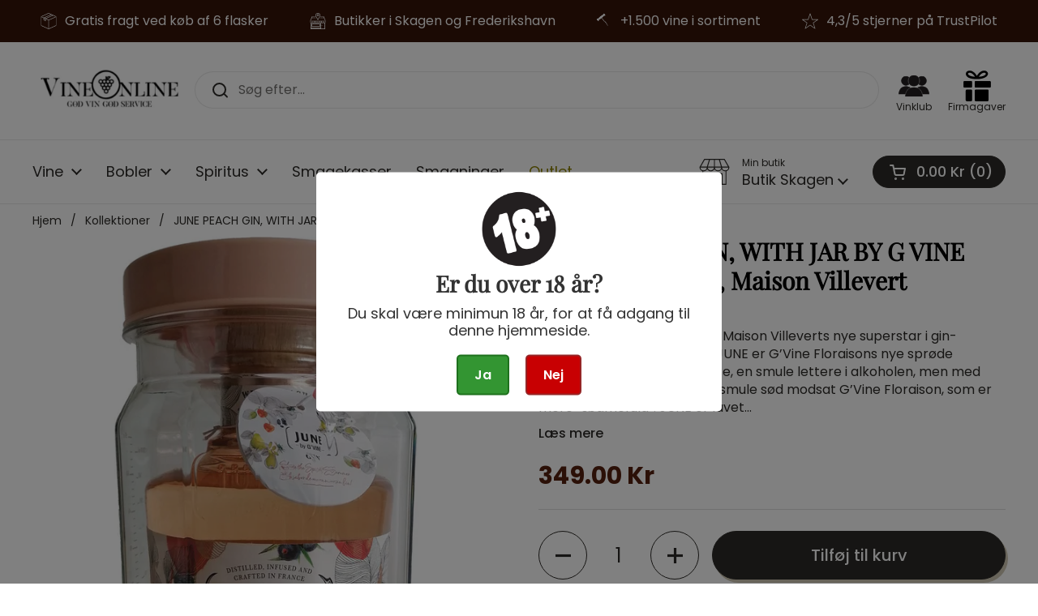

--- FILE ---
content_type: text/html; charset=utf-8
request_url: https://www.vineonline.dk/products/june-peach-gin-with-jar-by-g-vine-37-5-wild-peach-maison-villevert
body_size: 28778
content:
<!doctype html><html class="no-js" lang="da" dir="ltr">
<head>

	<meta charset="utf-8">
  <meta http-equiv="X-UA-Compatible" content="IE=edge,chrome=1">
  <meta name="viewport" content="width=device-width, initial-scale=1.0, height=device-height, minimum-scale=1.0"><link rel="shortcut icon" href="//www.vineonline.dk/cdn/shop/files/Color_logo_-_no_background-kopi_1f799215-8a48-4450-aaf0-3c4feeddce65.png?crop=center&height=48&v=1613522008&width=48" type="image/png" /><title>JUNE PEACH GIN, WITH JAR BY G VINE 37,5% Wild Peach, Maison Villevert &ndash; Vineonline</title><meta name="description" content="JUNE GIN, by G’Vine 37,5% er Maison Villeverts nye superstar i gin-markedet, en flavoured gin. JUNE er G’Vine Floraisons nye sprøde lillesøster, fuld af overraskelse, en smule lettere i alkoholen, men med masser af smag. JUNE er en smule sød modsat G’Vine Floraison, som er mere “sødmefuld”. JUNE er lavet på base af G’V">

<meta property="og:site_name" content="Vineonline">
<meta property="og:url" content="https://www.vineonline.dk/products/june-peach-gin-with-jar-by-g-vine-37-5-wild-peach-maison-villevert">
<meta property="og:title" content="JUNE PEACH GIN, WITH JAR BY G VINE 37,5% Wild Peach, Maison Villevert">
<meta property="og:type" content="product">
<meta property="og:description" content="JUNE GIN, by G’Vine 37,5% er Maison Villeverts nye superstar i gin-markedet, en flavoured gin. JUNE er G’Vine Floraisons nye sprøde lillesøster, fuld af overraskelse, en smule lettere i alkoholen, men med masser af smag. JUNE er en smule sød modsat G’Vine Floraison, som er mere “sødmefuld”. JUNE er lavet på base af G’V"><meta property="og:image" content="http://www.vineonline.dk/cdn/shop/files/JUNEPEACHGIN_WITHJARBYGVINE37_5_WildPeach_MaisonVillevert.png?v=1706703178">
  <meta property="og:image:secure_url" content="https://www.vineonline.dk/cdn/shop/files/JUNEPEACHGIN_WITHJARBYGVINE37_5_WildPeach_MaisonVillevert.png?v=1706703178">
  <meta property="og:image:width" content="1587">
  <meta property="og:image:height" content="2245"><meta property="og:price:amount" content="349.00">
  <meta property="og:price:currency" content="DKK"><meta name="twitter:card" content="summary_large_image">
<meta name="twitter:title" content="JUNE PEACH GIN, WITH JAR BY G VINE 37,5% Wild Peach, Maison Villevert">
<meta name="twitter:description" content="JUNE GIN, by G’Vine 37,5% er Maison Villeverts nye superstar i gin-markedet, en flavoured gin. JUNE er G’Vine Floraisons nye sprøde lillesøster, fuld af overraskelse, en smule lettere i alkoholen, men med masser af smag. JUNE er en smule sød modsat G’Vine Floraison, som er mere “sødmefuld”. JUNE er lavet på base af G’V"><script type="application/ld+json">
  [
    {
      "@context": "https://schema.org",
      "@type": "WebSite",
      "name": "Vineonline",
      "url": "https:\/\/www.vineonline.dk"
    },
    {
      "@context": "https://schema.org",
      "@type": "Organization",
      "name": "Vineonline",
      "url": "https:\/\/www.vineonline.dk"
    }
  ]
</script>

<script type="application/ld+json">
{
  "@context": "http://schema.org",
  "@type": "BreadcrumbList",
  "itemListElement": [
    {
      "@type": "ListItem",
      "position": 1,
      "name": "Hjem",
      "item": "https://www.vineonline.dk"
    },{
        "@type": "ListItem",
        "position": 2,
        "name": "JUNE PEACH GIN, WITH JAR BY G VINE 37,5% Wild Peach, Maison Villevert",
        "item": "https://www.vineonline.dk/products/june-peach-gin-with-jar-by-g-vine-37-5-wild-peach-maison-villevert"
      }]
}
</script><script type="application/ld+json">
  {
    "@context": "http://schema.org",
    "@type": "Product",
    "name": "JUNE PEACH GIN, WITH JAR BY G VINE 37,5% Wild Peach, Maison Villevert",
    "url": "https:\/\/www.vineonline.dk\/products\/june-peach-gin-with-jar-by-g-vine-37-5-wild-peach-maison-villevert",
    "offers": [{
          "@type" : "Offer","availability" : "http://schema.org/InStock",
          "price" : 349.0,
          "priceCurrency" : "DKK",
          "url" : "https:\/\/www.vineonline.dk\/products\/june-peach-gin-with-jar-by-g-vine-37-5-wild-peach-maison-villevert?variant=49086094475590"
        }
],
    "brand": {
      "@type": "Brand",
      "name": "June"
    },
    "description": "\nJUNE GIN, by G’Vine 37,5% er Maison Villeverts nye superstar i gin-markedet, en flavoured gin. JUNE er G’Vine Floraisons nye sprøde lillesøster, fuld af overraskelse, en smule lettere i alkoholen, men med masser af smag. JUNE er en smule sød modsat G’Vine Floraison, som er mere “sødmefuld”. JUNE er lavet på base af G’Vine Floraison, og har Maison Villeverts DNA omkring renhed, klasse og god smag med sig. Med liflige noter af vindrueblomst, fersken og enebær, samt hints af sommerlige frugter og bær er det et sommerhit uden lige. Beholderen indeholder lige under 2 liter.\nHer følger et par June opskrifter:\nSkinny June: I et vinglas fyldt med is put 4cl June, by G’Vine, top op med danskvand (ca 10-15cl) Pynt med fersken og jordbær.\nJune Summer Booster: I et vinglas fyldt med is put 4cl June, by G’Vine, top op med Fevertree Mediterranean Tonic (ca 10-15cl). Pynt med fersken og ribs. Skift tonic til indian tonic for at lave: (June) Indian Summer.\nJune Collins: Shake følgende med masser af is: 6cl June, by G’Vine, 3cl friskpresset citron juice, 1cl sukkerlage (1del sukker: 1 del vand). Si det ned i et vinglas fyldt med is. Top op med 3-4cl danskvand og rør stille rundt. Pynt med fersken og en citron båd.\n\n\n \n",
    "category": "Gin",
    "image": {
      "@type": "ImageObject",
      "url": "https:\/\/www.vineonline.dk\/cdn\/shop\/files\/JUNEPEACHGIN_WITHJARBYGVINE37_5_WildPeach_MaisonVillevert.png?v=1706703178",
      "image": "https:\/\/www.vineonline.dk\/cdn\/shop\/files\/JUNEPEACHGIN_WITHJARBYGVINE37_5_WildPeach_MaisonVillevert.png?v=1706703178",
      "name": "JUNE PEACH GIN, WITH JAR BY G VINE 37,5% Wild Peach, Maison Villevert",
      "width": "1587",
      "height": "2245"
    }
  }
  </script><link rel="canonical" href="https://www.vineonline.dk/products/june-peach-gin-with-jar-by-g-vine-37-5-wild-peach-maison-villevert">

  <link rel="preconnect" href="https://cdn.shopify.com"><link rel="preconnect" href="https://fonts.shopifycdn.com" crossorigin><link href="//www.vineonline.dk/cdn/shop/t/17/assets/theme.css?v=177337658351032075551707385222" as="style" rel="preload"><link href="//www.vineonline.dk/cdn/shop/t/17/assets/section-header.css?v=110604148519399214641714477574" as="style" rel="preload"><link href="//www.vineonline.dk/cdn/shop/t/17/assets/section-main-product.css?v=83986284464836138391707385221" as="style" rel="preload"><link rel="preload" as="image" href="//www.vineonline.dk/cdn/shop/files/JUNEPEACHGIN_WITHJARBYGVINE37_5_WildPeach_MaisonVillevert.png?v=1706703178&width=480" imagesrcset="//www.vineonline.dk/cdn/shop/files/JUNEPEACHGIN_WITHJARBYGVINE37_5_WildPeach_MaisonVillevert.png?v=1706703178&width=240 240w,//www.vineonline.dk/cdn/shop/files/JUNEPEACHGIN_WITHJARBYGVINE37_5_WildPeach_MaisonVillevert.png?v=1706703178&width=360 360w,//www.vineonline.dk/cdn/shop/files/JUNEPEACHGIN_WITHJARBYGVINE37_5_WildPeach_MaisonVillevert.png?v=1706703178&width=420 420w,//www.vineonline.dk/cdn/shop/files/JUNEPEACHGIN_WITHJARBYGVINE37_5_WildPeach_MaisonVillevert.png?v=1706703178&width=480 480w,//www.vineonline.dk/cdn/shop/files/JUNEPEACHGIN_WITHJARBYGVINE37_5_WildPeach_MaisonVillevert.png?v=1706703178&width=640 640w,//www.vineonline.dk/cdn/shop/files/JUNEPEACHGIN_WITHJARBYGVINE37_5_WildPeach_MaisonVillevert.png?v=1706703178&width=840 840w,//www.vineonline.dk/cdn/shop/files/JUNEPEACHGIN_WITHJARBYGVINE37_5_WildPeach_MaisonVillevert.png?v=1706703178&width=1080 1080w,//www.vineonline.dk/cdn/shop/files/JUNEPEACHGIN_WITHJARBYGVINE37_5_WildPeach_MaisonVillevert.png?v=1706703178&width=1280 1280w,//www.vineonline.dk/cdn/shop/files/JUNEPEACHGIN_WITHJARBYGVINE37_5_WildPeach_MaisonVillevert.png?v=1706703178&width=1540 1540w" imagesizes="(max-width: 767px) calc(100vw - 20px), (max-width: 1360px) 50vw, 620px"><link rel="preload" href="//www.vineonline.dk/cdn/fonts/playfair_display/playfairdisplay_n4.9980f3e16959dc89137cc1369bfc3ae98af1deb9.woff2" as="font" type="font/woff2" crossorigin><link rel="preload" href="//www.vineonline.dk/cdn/fonts/poppins/poppins_n4.0ba78fa5af9b0e1a374041b3ceaadf0a43b41362.woff2" as="font" type="font/woff2" crossorigin><style type="text/css">
@font-face {
  font-family: "Playfair Display";
  font-weight: 400;
  font-style: normal;
  font-display: swap;
  src: url("//www.vineonline.dk/cdn/fonts/playfair_display/playfairdisplay_n4.9980f3e16959dc89137cc1369bfc3ae98af1deb9.woff2") format("woff2"),
       url("//www.vineonline.dk/cdn/fonts/playfair_display/playfairdisplay_n4.c562b7c8e5637886a811d2a017f9e023166064ee.woff") format("woff");
}
@font-face {
  font-family: Poppins;
  font-weight: 400;
  font-style: normal;
  font-display: swap;
  src: url("//www.vineonline.dk/cdn/fonts/poppins/poppins_n4.0ba78fa5af9b0e1a374041b3ceaadf0a43b41362.woff2") format("woff2"),
       url("//www.vineonline.dk/cdn/fonts/poppins/poppins_n4.214741a72ff2596839fc9760ee7a770386cf16ca.woff") format("woff");
}
@font-face {
  font-family: Poppins;
  font-weight: 500;
  font-style: normal;
  font-display: swap;
  src: url("//www.vineonline.dk/cdn/fonts/poppins/poppins_n5.ad5b4b72b59a00358afc706450c864c3c8323842.woff2") format("woff2"),
       url("//www.vineonline.dk/cdn/fonts/poppins/poppins_n5.33757fdf985af2d24b32fcd84c9a09224d4b2c39.woff") format("woff");
}
@font-face {
  font-family: Poppins;
  font-weight: 400;
  font-style: italic;
  font-display: swap;
  src: url("//www.vineonline.dk/cdn/fonts/poppins/poppins_i4.846ad1e22474f856bd6b81ba4585a60799a9f5d2.woff2") format("woff2"),
       url("//www.vineonline.dk/cdn/fonts/poppins/poppins_i4.56b43284e8b52fc64c1fd271f289a39e8477e9ec.woff") format("woff");
}




</style>
<style type="text/css">

  :root {

    /* Direction */
    --direction: ltr;

    /* Font variables */

    --font-stack-headings: "Playfair Display", serif;
    --font-weight-headings: 400;
    --font-style-headings: normal;

    --font-stack-body: Poppins, sans-serif;
    --font-weight-body: 400;--font-weight-body-bold: 500;--font-style-body: normal;--font-weight-buttons: var(--font-weight-body-bold);--font-weight-menu: var(--font-weight-body);--base-headings-size: 80;
    --base-headings-line: 1.2;
    --base-body-size: 16;
    --base-body-line: 1.4;

    --base-menu-size: 18;

    /* Color variables */

    --color-background-header: #ffffff;
    --color-secondary-background-header: rgba(45, 43, 40, 0.08);
    --color-opacity-background-header: rgba(255, 255, 255, 0);
    --color-text-header: #2d2b28;
    --color-foreground-header: #fff;
    --color-accent-header: #56210f;
    --color-foreground-accent-header: #fff;
    --color-borders-header: rgba(45, 43, 40, 0.1);

    --color-background-main: #ffffff;
    --color-secondary-background-main: rgba(45, 43, 40, 0.08);
    --color-third-background-main: rgba(45, 43, 40, 0.04);
    --color-fourth-background-main: rgba(45, 43, 40, 0.02);
    --color-opacity-background-main: rgba(255, 255, 255, 0);
    --color-text-main: #2d2b28;
    --color-foreground-main: #fff;
    --color-secondary-text-main: rgba(45, 43, 40, 0.62);
    --color-accent-main: #56210f;
    --color-foreground-accent-main: #fff;
    --color-borders-main: rgba(45, 43, 40, 0.15);

    --color-background-cards: #ffffff;
    --color-gradient-cards: ;
    --color-text-cards: #2d2b28;
    --color-foreground-cards: #fff;
    --color-secondary-text-cards: rgba(45, 43, 40, 0.6);
    --color-accent-cards: #56210f;
    --color-foreground-accent-cards: #fff;
    --color-borders-cards: #534338;

    --color-background-footer: #361408;
    --color-text-footer: #f0ebe4;
    --color-accent-footer: #ffffff;
    --color-borders-footer: rgba(240, 235, 228, 0.15);

    --color-borders-forms-primary: rgba(45, 43, 40, 0.3);
    --color-borders-forms-secondary: rgba(45, 43, 40, 0.6);

    /* Borders */

    --border-width-cards: 1px;
    --border-radius-cards: 16px;
    --border-width-buttons: 1px;
    --border-radius-buttons: 30px;
    --border-width-forms: 1px;
    --border-radius-forms: 6px;

    /* Shadows */
    --shadow-x-cards: 0px;
    --shadow-y-cards: 0px;
    --shadow-blur-cards: 0px;
    --color-shadow-cards: #000000;
    --shadow-x-buttons: 3px;
    --shadow-y-buttons: 4px;
    --shadow-blur-buttons: 0px;
    --color-shadow-buttons: #d0c8b3;

    /* Layout */

    --grid-gap-original-base: 30px;
    --container-vertical-space-base: 50px;
    --image-fit-padding: 10%;

  }

  .facets__summary, #main select, .sidebar select, .modal-content select {
    background-image: url('data:image/svg+xml;utf8,<svg width="13" height="8" fill="none" xmlns="http://www.w3.org/2000/svg"><path d="M1.414.086 7.9 6.57 6.485 7.985 0 1.5 1.414.086Z" fill="%232d2b28"/><path d="M12.985 1.515 6.5 8 5.085 6.586 11.571.101l1.414 1.414Z" fill="%232d2b28"/></svg>');
  }

  .card .star-rating__stars {
    background-image: url('data:image/svg+xml;utf8,<svg width="20" height="13" viewBox="0 0 14 13" fill="none" xmlns="http://www.w3.org/2000/svg"><path d="m7 0 1.572 4.837h5.085l-4.114 2.99 1.572 4.836L7 9.673l-4.114 2.99 1.571-4.837-4.114-2.99h5.085L7 0Z" stroke="%232d2b28" stroke-width="1"/></svg>');
  }
  .card .star-rating__stars-active {
    background-image: url('data:image/svg+xml;utf8,<svg width="20" height="13" viewBox="0 0 14 13" fill="none" xmlns="http://www.w3.org/2000/svg"><path d="m7 0 1.572 4.837h5.085l-4.114 2.99 1.572 4.836L7 9.673l-4.114 2.99 1.571-4.837-4.114-2.99h5.085L7 0Z" fill="%232d2b28" stroke-width="0"/></svg>');
  }

  .star-rating__stars {
    background-image: url('data:image/svg+xml;utf8,<svg width="20" height="13" viewBox="0 0 14 13" fill="none" xmlns="http://www.w3.org/2000/svg"><path d="m7 0 1.572 4.837h5.085l-4.114 2.99 1.572 4.836L7 9.673l-4.114 2.99 1.571-4.837-4.114-2.99h5.085L7 0Z" stroke="%232d2b28" stroke-width="1"/></svg>');
  }
  .star-rating__stars-active {
    background-image: url('data:image/svg+xml;utf8,<svg width="20" height="13" viewBox="0 0 14 13" fill="none" xmlns="http://www.w3.org/2000/svg"><path d="m7 0 1.572 4.837h5.085l-4.114 2.99 1.572 4.836L7 9.673l-4.114 2.99 1.571-4.837-4.114-2.99h5.085L7 0Z" fill="%232d2b28" stroke-width="0"/></svg>');
  }

  .product-item {--color-text-cards: #2d2b28;}.product-item .button {
      --color-text-cards: #4b3b30;--color-foreground-cards: #fff;
    }</style>

<style id="root-height">
  :root {
    --window-height: 100vh;
  }
</style><link href="//www.vineonline.dk/cdn/shop/t/17/assets/theme.css?v=177337658351032075551707385222" rel="stylesheet" type="text/css" media="all" />

	<script>window.performance && window.performance.mark && window.performance.mark('shopify.content_for_header.start');</script><meta name="google-site-verification" content="sJ98bxYMaZXfuS_c7Bqt_RDcuQvR5KN9uN_J5JvTZ04">
<meta name="facebook-domain-verification" content="bw33jiilazwwb49z6e4am0jt7ibj57">
<meta id="shopify-digital-wallet" name="shopify-digital-wallet" content="/31295766667/digital_wallets/dialog">
<meta name="shopify-checkout-api-token" content="44fc3c4c4a90846547365b914c27f0d9">
<meta id="in-context-paypal-metadata" data-shop-id="31295766667" data-venmo-supported="false" data-environment="production" data-locale="en_US" data-paypal-v4="true" data-currency="DKK">
<link rel="alternate" type="application/json+oembed" href="https://www.vineonline.dk/products/june-peach-gin-with-jar-by-g-vine-37-5-wild-peach-maison-villevert.oembed">
<script async="async" src="/checkouts/internal/preloads.js?locale=da-DK"></script>
<link rel="preconnect" href="https://shop.app" crossorigin="anonymous">
<script async="async" src="https://shop.app/checkouts/internal/preloads.js?locale=da-DK&shop_id=31295766667" crossorigin="anonymous"></script>
<script id="apple-pay-shop-capabilities" type="application/json">{"shopId":31295766667,"countryCode":"DK","currencyCode":"DKK","merchantCapabilities":["supports3DS"],"merchantId":"gid:\/\/shopify\/Shop\/31295766667","merchantName":"Vineonline","requiredBillingContactFields":["postalAddress","email","phone"],"requiredShippingContactFields":["postalAddress","email","phone"],"shippingType":"shipping","supportedNetworks":["visa","maestro","masterCard","amex"],"total":{"type":"pending","label":"Vineonline","amount":"1.00"},"shopifyPaymentsEnabled":true,"supportsSubscriptions":true}</script>
<script id="shopify-features" type="application/json">{"accessToken":"44fc3c4c4a90846547365b914c27f0d9","betas":["rich-media-storefront-analytics"],"domain":"www.vineonline.dk","predictiveSearch":true,"shopId":31295766667,"locale":"da"}</script>
<script>var Shopify = Shopify || {};
Shopify.shop = "vine0nline.myshopify.com";
Shopify.locale = "da";
Shopify.currency = {"active":"DKK","rate":"1.0"};
Shopify.country = "DK";
Shopify.theme = {"name":"Nyt tema, WAH","id":158718984518,"schema_name":"Local","schema_version":"2.3.2","theme_store_id":1651,"role":"main"};
Shopify.theme.handle = "null";
Shopify.theme.style = {"id":null,"handle":null};
Shopify.cdnHost = "www.vineonline.dk/cdn";
Shopify.routes = Shopify.routes || {};
Shopify.routes.root = "/";</script>
<script type="module">!function(o){(o.Shopify=o.Shopify||{}).modules=!0}(window);</script>
<script>!function(o){function n(){var o=[];function n(){o.push(Array.prototype.slice.apply(arguments))}return n.q=o,n}var t=o.Shopify=o.Shopify||{};t.loadFeatures=n(),t.autoloadFeatures=n()}(window);</script>
<script>
  window.ShopifyPay = window.ShopifyPay || {};
  window.ShopifyPay.apiHost = "shop.app\/pay";
  window.ShopifyPay.redirectState = null;
</script>
<script id="shop-js-analytics" type="application/json">{"pageType":"product"}</script>
<script defer="defer" async type="module" src="//www.vineonline.dk/cdn/shopifycloud/shop-js/modules/v2/client.init-shop-cart-sync_C8w7Thf0.da.esm.js"></script>
<script defer="defer" async type="module" src="//www.vineonline.dk/cdn/shopifycloud/shop-js/modules/v2/chunk.common_hABmsQwT.esm.js"></script>
<script type="module">
  await import("//www.vineonline.dk/cdn/shopifycloud/shop-js/modules/v2/client.init-shop-cart-sync_C8w7Thf0.da.esm.js");
await import("//www.vineonline.dk/cdn/shopifycloud/shop-js/modules/v2/chunk.common_hABmsQwT.esm.js");

  window.Shopify.SignInWithShop?.initShopCartSync?.({"fedCMEnabled":true,"windoidEnabled":true});

</script>
<script>
  window.Shopify = window.Shopify || {};
  if (!window.Shopify.featureAssets) window.Shopify.featureAssets = {};
  window.Shopify.featureAssets['shop-js'] = {"shop-cart-sync":["modules/v2/client.shop-cart-sync_E9HXAaGU.da.esm.js","modules/v2/chunk.common_hABmsQwT.esm.js"],"init-fed-cm":["modules/v2/client.init-fed-cm_D9Oi54fl.da.esm.js","modules/v2/chunk.common_hABmsQwT.esm.js"],"shop-button":["modules/v2/client.shop-button_B8KOtzKe.da.esm.js","modules/v2/chunk.common_hABmsQwT.esm.js"],"shop-cash-offers":["modules/v2/client.shop-cash-offers_DlhdMaW0.da.esm.js","modules/v2/chunk.common_hABmsQwT.esm.js","modules/v2/chunk.modal_Ckewj8OP.esm.js"],"init-windoid":["modules/v2/client.init-windoid_CGADVD8p.da.esm.js","modules/v2/chunk.common_hABmsQwT.esm.js"],"shop-toast-manager":["modules/v2/client.shop-toast-manager_CNKNpHNL.da.esm.js","modules/v2/chunk.common_hABmsQwT.esm.js"],"init-shop-email-lookup-coordinator":["modules/v2/client.init-shop-email-lookup-coordinator_BBzXNmb3.da.esm.js","modules/v2/chunk.common_hABmsQwT.esm.js"],"init-shop-cart-sync":["modules/v2/client.init-shop-cart-sync_C8w7Thf0.da.esm.js","modules/v2/chunk.common_hABmsQwT.esm.js"],"avatar":["modules/v2/client.avatar_BTnouDA3.da.esm.js"],"pay-button":["modules/v2/client.pay-button_DCXlSoEZ.da.esm.js","modules/v2/chunk.common_hABmsQwT.esm.js"],"init-customer-accounts":["modules/v2/client.init-customer-accounts_CgZShwmJ.da.esm.js","modules/v2/client.shop-login-button_DRgpt7MX.da.esm.js","modules/v2/chunk.common_hABmsQwT.esm.js","modules/v2/chunk.modal_Ckewj8OP.esm.js"],"init-shop-for-new-customer-accounts":["modules/v2/client.init-shop-for-new-customer-accounts_D8hODCjr.da.esm.js","modules/v2/client.shop-login-button_DRgpt7MX.da.esm.js","modules/v2/chunk.common_hABmsQwT.esm.js","modules/v2/chunk.modal_Ckewj8OP.esm.js"],"shop-login-button":["modules/v2/client.shop-login-button_DRgpt7MX.da.esm.js","modules/v2/chunk.common_hABmsQwT.esm.js","modules/v2/chunk.modal_Ckewj8OP.esm.js"],"init-customer-accounts-sign-up":["modules/v2/client.init-customer-accounts-sign-up_DwoY1LbN.da.esm.js","modules/v2/client.shop-login-button_DRgpt7MX.da.esm.js","modules/v2/chunk.common_hABmsQwT.esm.js","modules/v2/chunk.modal_Ckewj8OP.esm.js"],"shop-follow-button":["modules/v2/client.shop-follow-button_DhY_CDrh.da.esm.js","modules/v2/chunk.common_hABmsQwT.esm.js","modules/v2/chunk.modal_Ckewj8OP.esm.js"],"checkout-modal":["modules/v2/client.checkout-modal_AT9K001_.da.esm.js","modules/v2/chunk.common_hABmsQwT.esm.js","modules/v2/chunk.modal_Ckewj8OP.esm.js"],"lead-capture":["modules/v2/client.lead-capture_CZ_svizZ.da.esm.js","modules/v2/chunk.common_hABmsQwT.esm.js","modules/v2/chunk.modal_Ckewj8OP.esm.js"],"shop-login":["modules/v2/client.shop-login_B0Qzh9iu.da.esm.js","modules/v2/chunk.common_hABmsQwT.esm.js","modules/v2/chunk.modal_Ckewj8OP.esm.js"],"payment-terms":["modules/v2/client.payment-terms_4llnW5e3.da.esm.js","modules/v2/chunk.common_hABmsQwT.esm.js","modules/v2/chunk.modal_Ckewj8OP.esm.js"]};
</script>
<script>(function() {
  var isLoaded = false;
  function asyncLoad() {
    if (isLoaded) return;
    isLoaded = true;
    var urls = ["https:\/\/api.omegatheme.com\/facebook-chat\/facebook-chat.js?v=1631698419\u0026shop=vine0nline.myshopify.com","https:\/\/age-verification.hulkapps.com\/hulk_age_verifier.js?shop=vine0nline.myshopify.com","https:\/\/cookiebar.hulkapps.com\/hulk_cookie_bar.js?shop=vine0nline.myshopify.com","https:\/\/apps.techdignity.com\/terms-and-conditions\/public\/js\/td-termsandcondition.js?shop=vine0nline.myshopify.com","https:\/\/chimpstatic.com\/mcjs-connected\/js\/users\/b289697fb55fd8de977315857\/7f85dc05485fe9ed603837a9d.js?shop=vine0nline.myshopify.com","https:\/\/ecommplugins-scripts.trustpilot.com\/v2.1\/js\/header.min.js?settings=eyJrZXkiOiI2djlRZWRvaG9wNWVFOXlJIiwicyI6InNrdSJ9\u0026shop=vine0nline.myshopify.com","https:\/\/ecommplugins-trustboxsettings.trustpilot.com\/vine0nline.myshopify.com.js?settings=1624389193689\u0026shop=vine0nline.myshopify.com","https:\/\/widget.trustpilot.com\/bootstrap\/v5\/tp.widget.sync.bootstrap.min.js?shop=vine0nline.myshopify.com","https:\/\/static.klaviyo.com\/onsite\/js\/U2b9nr\/klaviyo.js?company_id=U2b9nr\u0026shop=vine0nline.myshopify.com"];
    for (var i = 0; i < urls.length; i++) {
      var s = document.createElement('script');
      s.type = 'text/javascript';
      s.async = true;
      s.src = urls[i];
      var x = document.getElementsByTagName('script')[0];
      x.parentNode.insertBefore(s, x);
    }
  };
  if(window.attachEvent) {
    window.attachEvent('onload', asyncLoad);
  } else {
    window.addEventListener('load', asyncLoad, false);
  }
})();</script>
<script id="__st">var __st={"a":31295766667,"offset":3600,"reqid":"03655de2-8d88-45f4-b1cc-515d92fde73a-1768677869","pageurl":"www.vineonline.dk\/products\/june-peach-gin-with-jar-by-g-vine-37-5-wild-peach-maison-villevert","u":"b5cece5467e5","p":"product","rtyp":"product","rid":8771563782470};</script>
<script>window.ShopifyPaypalV4VisibilityTracking = true;</script>
<script id="captcha-bootstrap">!function(){'use strict';const t='contact',e='account',n='new_comment',o=[[t,t],['blogs',n],['comments',n],[t,'customer']],c=[[e,'customer_login'],[e,'guest_login'],[e,'recover_customer_password'],[e,'create_customer']],r=t=>t.map((([t,e])=>`form[action*='/${t}']:not([data-nocaptcha='true']) input[name='form_type'][value='${e}']`)).join(','),a=t=>()=>t?[...document.querySelectorAll(t)].map((t=>t.form)):[];function s(){const t=[...o],e=r(t);return a(e)}const i='password',u='form_key',d=['recaptcha-v3-token','g-recaptcha-response','h-captcha-response',i],f=()=>{try{return window.sessionStorage}catch{return}},m='__shopify_v',_=t=>t.elements[u];function p(t,e,n=!1){try{const o=window.sessionStorage,c=JSON.parse(o.getItem(e)),{data:r}=function(t){const{data:e,action:n}=t;return t[m]||n?{data:e,action:n}:{data:t,action:n}}(c);for(const[e,n]of Object.entries(r))t.elements[e]&&(t.elements[e].value=n);n&&o.removeItem(e)}catch(o){console.error('form repopulation failed',{error:o})}}const l='form_type',E='cptcha';function T(t){t.dataset[E]=!0}const w=window,h=w.document,L='Shopify',v='ce_forms',y='captcha';let A=!1;((t,e)=>{const n=(g='f06e6c50-85a8-45c8-87d0-21a2b65856fe',I='https://cdn.shopify.com/shopifycloud/storefront-forms-hcaptcha/ce_storefront_forms_captcha_hcaptcha.v1.5.2.iife.js',D={infoText:'Beskyttet af hCaptcha',privacyText:'Beskyttelse af persondata',termsText:'Vilkår'},(t,e,n)=>{const o=w[L][v],c=o.bindForm;if(c)return c(t,g,e,D).then(n);var r;o.q.push([[t,g,e,D],n]),r=I,A||(h.body.append(Object.assign(h.createElement('script'),{id:'captcha-provider',async:!0,src:r})),A=!0)});var g,I,D;w[L]=w[L]||{},w[L][v]=w[L][v]||{},w[L][v].q=[],w[L][y]=w[L][y]||{},w[L][y].protect=function(t,e){n(t,void 0,e),T(t)},Object.freeze(w[L][y]),function(t,e,n,w,h,L){const[v,y,A,g]=function(t,e,n){const i=e?o:[],u=t?c:[],d=[...i,...u],f=r(d),m=r(i),_=r(d.filter((([t,e])=>n.includes(e))));return[a(f),a(m),a(_),s()]}(w,h,L),I=t=>{const e=t.target;return e instanceof HTMLFormElement?e:e&&e.form},D=t=>v().includes(t);t.addEventListener('submit',(t=>{const e=I(t);if(!e)return;const n=D(e)&&!e.dataset.hcaptchaBound&&!e.dataset.recaptchaBound,o=_(e),c=g().includes(e)&&(!o||!o.value);(n||c)&&t.preventDefault(),c&&!n&&(function(t){try{if(!f())return;!function(t){const e=f();if(!e)return;const n=_(t);if(!n)return;const o=n.value;o&&e.removeItem(o)}(t);const e=Array.from(Array(32),(()=>Math.random().toString(36)[2])).join('');!function(t,e){_(t)||t.append(Object.assign(document.createElement('input'),{type:'hidden',name:u})),t.elements[u].value=e}(t,e),function(t,e){const n=f();if(!n)return;const o=[...t.querySelectorAll(`input[type='${i}']`)].map((({name:t})=>t)),c=[...d,...o],r={};for(const[a,s]of new FormData(t).entries())c.includes(a)||(r[a]=s);n.setItem(e,JSON.stringify({[m]:1,action:t.action,data:r}))}(t,e)}catch(e){console.error('failed to persist form',e)}}(e),e.submit())}));const S=(t,e)=>{t&&!t.dataset[E]&&(n(t,e.some((e=>e===t))),T(t))};for(const o of['focusin','change'])t.addEventListener(o,(t=>{const e=I(t);D(e)&&S(e,y())}));const B=e.get('form_key'),M=e.get(l),P=B&&M;t.addEventListener('DOMContentLoaded',(()=>{const t=y();if(P)for(const e of t)e.elements[l].value===M&&p(e,B);[...new Set([...A(),...v().filter((t=>'true'===t.dataset.shopifyCaptcha))])].forEach((e=>S(e,t)))}))}(h,new URLSearchParams(w.location.search),n,t,e,['guest_login'])})(!0,!0)}();</script>
<script integrity="sha256-4kQ18oKyAcykRKYeNunJcIwy7WH5gtpwJnB7kiuLZ1E=" data-source-attribution="shopify.loadfeatures" defer="defer" src="//www.vineonline.dk/cdn/shopifycloud/storefront/assets/storefront/load_feature-a0a9edcb.js" crossorigin="anonymous"></script>
<script crossorigin="anonymous" defer="defer" src="//www.vineonline.dk/cdn/shopifycloud/storefront/assets/shopify_pay/storefront-65b4c6d7.js?v=20250812"></script>
<script data-source-attribution="shopify.dynamic_checkout.dynamic.init">var Shopify=Shopify||{};Shopify.PaymentButton=Shopify.PaymentButton||{isStorefrontPortableWallets:!0,init:function(){window.Shopify.PaymentButton.init=function(){};var t=document.createElement("script");t.src="https://www.vineonline.dk/cdn/shopifycloud/portable-wallets/latest/portable-wallets.da.js",t.type="module",document.head.appendChild(t)}};
</script>
<script data-source-attribution="shopify.dynamic_checkout.buyer_consent">
  function portableWalletsHideBuyerConsent(e){var t=document.getElementById("shopify-buyer-consent"),n=document.getElementById("shopify-subscription-policy-button");t&&n&&(t.classList.add("hidden"),t.setAttribute("aria-hidden","true"),n.removeEventListener("click",e))}function portableWalletsShowBuyerConsent(e){var t=document.getElementById("shopify-buyer-consent"),n=document.getElementById("shopify-subscription-policy-button");t&&n&&(t.classList.remove("hidden"),t.removeAttribute("aria-hidden"),n.addEventListener("click",e))}window.Shopify?.PaymentButton&&(window.Shopify.PaymentButton.hideBuyerConsent=portableWalletsHideBuyerConsent,window.Shopify.PaymentButton.showBuyerConsent=portableWalletsShowBuyerConsent);
</script>
<script data-source-attribution="shopify.dynamic_checkout.cart.bootstrap">document.addEventListener("DOMContentLoaded",(function(){function t(){return document.querySelector("shopify-accelerated-checkout-cart, shopify-accelerated-checkout")}if(t())Shopify.PaymentButton.init();else{new MutationObserver((function(e,n){t()&&(Shopify.PaymentButton.init(),n.disconnect())})).observe(document.body,{childList:!0,subtree:!0})}}));
</script>
<link id="shopify-accelerated-checkout-styles" rel="stylesheet" media="screen" href="https://www.vineonline.dk/cdn/shopifycloud/portable-wallets/latest/accelerated-checkout-backwards-compat.css" crossorigin="anonymous">
<style id="shopify-accelerated-checkout-cart">
        #shopify-buyer-consent {
  margin-top: 1em;
  display: inline-block;
  width: 100%;
}

#shopify-buyer-consent.hidden {
  display: none;
}

#shopify-subscription-policy-button {
  background: none;
  border: none;
  padding: 0;
  text-decoration: underline;
  font-size: inherit;
  cursor: pointer;
}

#shopify-subscription-policy-button::before {
  box-shadow: none;
}

      </style>

<script>window.performance && window.performance.mark && window.performance.mark('shopify.content_for_header.end');</script>

  <script>
    const rbi = [];
    const ribSetSize = (img) => {
      if ( img.offsetWidth / img.dataset.ratio < img.offsetHeight ) {
        img.setAttribute('sizes', `${Math.ceil(img.offsetHeight * img.dataset.ratio)}px`);
      } else {
        img.setAttribute('sizes', `${Math.ceil(img.offsetWidth)}px`);
      }
    }
    const debounce = (fn, wait) => {
      let t;
      return (...args) => {
        clearTimeout(t);
        t = setTimeout(() => fn.apply(this, args), wait);
      };
    }
    window.KEYCODES = {
      TAB: 9,
      ESC: 27,
      DOWN: 40,
      RIGHT: 39,
      UP: 38,
      LEFT: 37,
      RETURN: 13
    };
    window.addEventListener('resize', debounce(()=>{
      for ( let img of rbi ) {
        ribSetSize(img);
      }
    }, 250));
  </script><noscript>
    <link rel="stylesheet" href="//www.vineonline.dk/cdn/shop/t/17/assets/theme-noscript.css?v=143499523122431679711707385222">
  </noscript>

<script src="https://cdn.shopify.com/extensions/0b732819-c1e5-4642-aa51-bb5c89405ebb/eid-mitid-aldersbekraeftelse-80/assets/app.js" type="text/javascript" defer="defer"></script>
<link href="https://cdn.shopify.com/extensions/0b732819-c1e5-4642-aa51-bb5c89405ebb/eid-mitid-aldersbekraeftelse-80/assets/app.css" rel="stylesheet" type="text/css" media="all">
<link href="https://monorail-edge.shopifysvc.com" rel="dns-prefetch">
<script>(function(){if ("sendBeacon" in navigator && "performance" in window) {try {var session_token_from_headers = performance.getEntriesByType('navigation')[0].serverTiming.find(x => x.name == '_s').description;} catch {var session_token_from_headers = undefined;}var session_cookie_matches = document.cookie.match(/_shopify_s=([^;]*)/);var session_token_from_cookie = session_cookie_matches && session_cookie_matches.length === 2 ? session_cookie_matches[1] : "";var session_token = session_token_from_headers || session_token_from_cookie || "";function handle_abandonment_event(e) {var entries = performance.getEntries().filter(function(entry) {return /monorail-edge.shopifysvc.com/.test(entry.name);});if (!window.abandonment_tracked && entries.length === 0) {window.abandonment_tracked = true;var currentMs = Date.now();var navigation_start = performance.timing.navigationStart;var payload = {shop_id: 31295766667,url: window.location.href,navigation_start,duration: currentMs - navigation_start,session_token,page_type: "product"};window.navigator.sendBeacon("https://monorail-edge.shopifysvc.com/v1/produce", JSON.stringify({schema_id: "online_store_buyer_site_abandonment/1.1",payload: payload,metadata: {event_created_at_ms: currentMs,event_sent_at_ms: currentMs}}));}}window.addEventListener('pagehide', handle_abandonment_event);}}());</script>
<script id="web-pixels-manager-setup">(function e(e,d,r,n,o){if(void 0===o&&(o={}),!Boolean(null===(a=null===(i=window.Shopify)||void 0===i?void 0:i.analytics)||void 0===a?void 0:a.replayQueue)){var i,a;window.Shopify=window.Shopify||{};var t=window.Shopify;t.analytics=t.analytics||{};var s=t.analytics;s.replayQueue=[],s.publish=function(e,d,r){return s.replayQueue.push([e,d,r]),!0};try{self.performance.mark("wpm:start")}catch(e){}var l=function(){var e={modern:/Edge?\/(1{2}[4-9]|1[2-9]\d|[2-9]\d{2}|\d{4,})\.\d+(\.\d+|)|Firefox\/(1{2}[4-9]|1[2-9]\d|[2-9]\d{2}|\d{4,})\.\d+(\.\d+|)|Chrom(ium|e)\/(9{2}|\d{3,})\.\d+(\.\d+|)|(Maci|X1{2}).+ Version\/(15\.\d+|(1[6-9]|[2-9]\d|\d{3,})\.\d+)([,.]\d+|)( \(\w+\)|)( Mobile\/\w+|) Safari\/|Chrome.+OPR\/(9{2}|\d{3,})\.\d+\.\d+|(CPU[ +]OS|iPhone[ +]OS|CPU[ +]iPhone|CPU IPhone OS|CPU iPad OS)[ +]+(15[._]\d+|(1[6-9]|[2-9]\d|\d{3,})[._]\d+)([._]\d+|)|Android:?[ /-](13[3-9]|1[4-9]\d|[2-9]\d{2}|\d{4,})(\.\d+|)(\.\d+|)|Android.+Firefox\/(13[5-9]|1[4-9]\d|[2-9]\d{2}|\d{4,})\.\d+(\.\d+|)|Android.+Chrom(ium|e)\/(13[3-9]|1[4-9]\d|[2-9]\d{2}|\d{4,})\.\d+(\.\d+|)|SamsungBrowser\/([2-9]\d|\d{3,})\.\d+/,legacy:/Edge?\/(1[6-9]|[2-9]\d|\d{3,})\.\d+(\.\d+|)|Firefox\/(5[4-9]|[6-9]\d|\d{3,})\.\d+(\.\d+|)|Chrom(ium|e)\/(5[1-9]|[6-9]\d|\d{3,})\.\d+(\.\d+|)([\d.]+$|.*Safari\/(?![\d.]+ Edge\/[\d.]+$))|(Maci|X1{2}).+ Version\/(10\.\d+|(1[1-9]|[2-9]\d|\d{3,})\.\d+)([,.]\d+|)( \(\w+\)|)( Mobile\/\w+|) Safari\/|Chrome.+OPR\/(3[89]|[4-9]\d|\d{3,})\.\d+\.\d+|(CPU[ +]OS|iPhone[ +]OS|CPU[ +]iPhone|CPU IPhone OS|CPU iPad OS)[ +]+(10[._]\d+|(1[1-9]|[2-9]\d|\d{3,})[._]\d+)([._]\d+|)|Android:?[ /-](13[3-9]|1[4-9]\d|[2-9]\d{2}|\d{4,})(\.\d+|)(\.\d+|)|Mobile Safari.+OPR\/([89]\d|\d{3,})\.\d+\.\d+|Android.+Firefox\/(13[5-9]|1[4-9]\d|[2-9]\d{2}|\d{4,})\.\d+(\.\d+|)|Android.+Chrom(ium|e)\/(13[3-9]|1[4-9]\d|[2-9]\d{2}|\d{4,})\.\d+(\.\d+|)|Android.+(UC? ?Browser|UCWEB|U3)[ /]?(15\.([5-9]|\d{2,})|(1[6-9]|[2-9]\d|\d{3,})\.\d+)\.\d+|SamsungBrowser\/(5\.\d+|([6-9]|\d{2,})\.\d+)|Android.+MQ{2}Browser\/(14(\.(9|\d{2,})|)|(1[5-9]|[2-9]\d|\d{3,})(\.\d+|))(\.\d+|)|K[Aa][Ii]OS\/(3\.\d+|([4-9]|\d{2,})\.\d+)(\.\d+|)/},d=e.modern,r=e.legacy,n=navigator.userAgent;return n.match(d)?"modern":n.match(r)?"legacy":"unknown"}(),u="modern"===l?"modern":"legacy",c=(null!=n?n:{modern:"",legacy:""})[u],f=function(e){return[e.baseUrl,"/wpm","/b",e.hashVersion,"modern"===e.buildTarget?"m":"l",".js"].join("")}({baseUrl:d,hashVersion:r,buildTarget:u}),m=function(e){var d=e.version,r=e.bundleTarget,n=e.surface,o=e.pageUrl,i=e.monorailEndpoint;return{emit:function(e){var a=e.status,t=e.errorMsg,s=(new Date).getTime(),l=JSON.stringify({metadata:{event_sent_at_ms:s},events:[{schema_id:"web_pixels_manager_load/3.1",payload:{version:d,bundle_target:r,page_url:o,status:a,surface:n,error_msg:t},metadata:{event_created_at_ms:s}}]});if(!i)return console&&console.warn&&console.warn("[Web Pixels Manager] No Monorail endpoint provided, skipping logging."),!1;try{return self.navigator.sendBeacon.bind(self.navigator)(i,l)}catch(e){}var u=new XMLHttpRequest;try{return u.open("POST",i,!0),u.setRequestHeader("Content-Type","text/plain"),u.send(l),!0}catch(e){return console&&console.warn&&console.warn("[Web Pixels Manager] Got an unhandled error while logging to Monorail."),!1}}}}({version:r,bundleTarget:l,surface:e.surface,pageUrl:self.location.href,monorailEndpoint:e.monorailEndpoint});try{o.browserTarget=l,function(e){var d=e.src,r=e.async,n=void 0===r||r,o=e.onload,i=e.onerror,a=e.sri,t=e.scriptDataAttributes,s=void 0===t?{}:t,l=document.createElement("script"),u=document.querySelector("head"),c=document.querySelector("body");if(l.async=n,l.src=d,a&&(l.integrity=a,l.crossOrigin="anonymous"),s)for(var f in s)if(Object.prototype.hasOwnProperty.call(s,f))try{l.dataset[f]=s[f]}catch(e){}if(o&&l.addEventListener("load",o),i&&l.addEventListener("error",i),u)u.appendChild(l);else{if(!c)throw new Error("Did not find a head or body element to append the script");c.appendChild(l)}}({src:f,async:!0,onload:function(){if(!function(){var e,d;return Boolean(null===(d=null===(e=window.Shopify)||void 0===e?void 0:e.analytics)||void 0===d?void 0:d.initialized)}()){var d=window.webPixelsManager.init(e)||void 0;if(d){var r=window.Shopify.analytics;r.replayQueue.forEach((function(e){var r=e[0],n=e[1],o=e[2];d.publishCustomEvent(r,n,o)})),r.replayQueue=[],r.publish=d.publishCustomEvent,r.visitor=d.visitor,r.initialized=!0}}},onerror:function(){return m.emit({status:"failed",errorMsg:"".concat(f," has failed to load")})},sri:function(e){var d=/^sha384-[A-Za-z0-9+/=]+$/;return"string"==typeof e&&d.test(e)}(c)?c:"",scriptDataAttributes:o}),m.emit({status:"loading"})}catch(e){m.emit({status:"failed",errorMsg:(null==e?void 0:e.message)||"Unknown error"})}}})({shopId: 31295766667,storefrontBaseUrl: "https://www.vineonline.dk",extensionsBaseUrl: "https://extensions.shopifycdn.com/cdn/shopifycloud/web-pixels-manager",monorailEndpoint: "https://monorail-edge.shopifysvc.com/unstable/produce_batch",surface: "storefront-renderer",enabledBetaFlags: ["2dca8a86"],webPixelsConfigList: [{"id":"3141271878","configuration":"{\"accountID\":\"U2b9nr\",\"webPixelConfig\":\"eyJlbmFibGVBZGRlZFRvQ2FydEV2ZW50cyI6IHRydWV9\"}","eventPayloadVersion":"v1","runtimeContext":"STRICT","scriptVersion":"524f6c1ee37bacdca7657a665bdca589","type":"APP","apiClientId":123074,"privacyPurposes":["ANALYTICS","MARKETING"],"dataSharingAdjustments":{"protectedCustomerApprovalScopes":["read_customer_address","read_customer_email","read_customer_name","read_customer_personal_data","read_customer_phone"]}},{"id":"982909254","configuration":"{\"config\":\"{\\\"pixel_id\\\":\\\"AW-639453175\\\",\\\"target_country\\\":\\\"DK\\\",\\\"gtag_events\\\":[{\\\"type\\\":\\\"search\\\",\\\"action_label\\\":\\\"AW-639453175\\\/x-lcCKjnzM8BEPeP9bAC\\\"},{\\\"type\\\":\\\"begin_checkout\\\",\\\"action_label\\\":\\\"AW-639453175\\\/0N5eCKXnzM8BEPeP9bAC\\\"},{\\\"type\\\":\\\"view_item\\\",\\\"action_label\\\":[\\\"AW-639453175\\\/4m6VCJ_nzM8BEPeP9bAC\\\",\\\"MC-CQNNJ5FDDT\\\"]},{\\\"type\\\":\\\"purchase\\\",\\\"action_label\\\":[\\\"AW-639453175\\\/2ufXCJznzM8BEPeP9bAC\\\",\\\"MC-CQNNJ5FDDT\\\"]},{\\\"type\\\":\\\"page_view\\\",\\\"action_label\\\":[\\\"AW-639453175\\\/h2HBCJnnzM8BEPeP9bAC\\\",\\\"MC-CQNNJ5FDDT\\\"]},{\\\"type\\\":\\\"add_payment_info\\\",\\\"action_label\\\":\\\"AW-639453175\\\/qbQNCKvnzM8BEPeP9bAC\\\"},{\\\"type\\\":\\\"add_to_cart\\\",\\\"action_label\\\":\\\"AW-639453175\\\/5ID-CKLnzM8BEPeP9bAC\\\"}],\\\"enable_monitoring_mode\\\":false}\"}","eventPayloadVersion":"v1","runtimeContext":"OPEN","scriptVersion":"b2a88bafab3e21179ed38636efcd8a93","type":"APP","apiClientId":1780363,"privacyPurposes":[],"dataSharingAdjustments":{"protectedCustomerApprovalScopes":["read_customer_address","read_customer_email","read_customer_name","read_customer_personal_data","read_customer_phone"]}},{"id":"266731846","configuration":"{\"pixel_id\":\"296235618240778\",\"pixel_type\":\"facebook_pixel\",\"metaapp_system_user_token\":\"-\"}","eventPayloadVersion":"v1","runtimeContext":"OPEN","scriptVersion":"ca16bc87fe92b6042fbaa3acc2fbdaa6","type":"APP","apiClientId":2329312,"privacyPurposes":["ANALYTICS","MARKETING","SALE_OF_DATA"],"dataSharingAdjustments":{"protectedCustomerApprovalScopes":["read_customer_address","read_customer_email","read_customer_name","read_customer_personal_data","read_customer_phone"]}},{"id":"172556614","eventPayloadVersion":"v1","runtimeContext":"LAX","scriptVersion":"1","type":"CUSTOM","privacyPurposes":["MARKETING"],"name":"Meta pixel (migrated)"},{"id":"209518918","eventPayloadVersion":"v1","runtimeContext":"LAX","scriptVersion":"1","type":"CUSTOM","privacyPurposes":["ANALYTICS"],"name":"Google Analytics tag (migrated)"},{"id":"shopify-app-pixel","configuration":"{}","eventPayloadVersion":"v1","runtimeContext":"STRICT","scriptVersion":"0450","apiClientId":"shopify-pixel","type":"APP","privacyPurposes":["ANALYTICS","MARKETING"]},{"id":"shopify-custom-pixel","eventPayloadVersion":"v1","runtimeContext":"LAX","scriptVersion":"0450","apiClientId":"shopify-pixel","type":"CUSTOM","privacyPurposes":["ANALYTICS","MARKETING"]}],isMerchantRequest: false,initData: {"shop":{"name":"Vineonline","paymentSettings":{"currencyCode":"DKK"},"myshopifyDomain":"vine0nline.myshopify.com","countryCode":"DK","storefrontUrl":"https:\/\/www.vineonline.dk"},"customer":null,"cart":null,"checkout":null,"productVariants":[{"price":{"amount":349.0,"currencyCode":"DKK"},"product":{"title":"JUNE PEACH GIN, WITH JAR BY G VINE 37,5% Wild Peach, Maison Villevert","vendor":"June","id":"8771563782470","untranslatedTitle":"JUNE PEACH GIN, WITH JAR BY G VINE 37,5% Wild Peach, Maison Villevert","url":"\/products\/june-peach-gin-with-jar-by-g-vine-37-5-wild-peach-maison-villevert","type":"Gin"},"id":"49086094475590","image":{"src":"\/\/www.vineonline.dk\/cdn\/shop\/files\/JUNEPEACHGIN_WITHJARBYGVINE37_5_WildPeach_MaisonVillevert.png?v=1706703178"},"sku":null,"title":"Default Title","untranslatedTitle":"Default Title"}],"purchasingCompany":null},},"https://www.vineonline.dk/cdn","fcfee988w5aeb613cpc8e4bc33m6693e112",{"modern":"","legacy":""},{"shopId":"31295766667","storefrontBaseUrl":"https:\/\/www.vineonline.dk","extensionBaseUrl":"https:\/\/extensions.shopifycdn.com\/cdn\/shopifycloud\/web-pixels-manager","surface":"storefront-renderer","enabledBetaFlags":"[\"2dca8a86\"]","isMerchantRequest":"false","hashVersion":"fcfee988w5aeb613cpc8e4bc33m6693e112","publish":"custom","events":"[[\"page_viewed\",{}],[\"product_viewed\",{\"productVariant\":{\"price\":{\"amount\":349.0,\"currencyCode\":\"DKK\"},\"product\":{\"title\":\"JUNE PEACH GIN, WITH JAR BY G VINE 37,5% Wild Peach, Maison Villevert\",\"vendor\":\"June\",\"id\":\"8771563782470\",\"untranslatedTitle\":\"JUNE PEACH GIN, WITH JAR BY G VINE 37,5% Wild Peach, Maison Villevert\",\"url\":\"\/products\/june-peach-gin-with-jar-by-g-vine-37-5-wild-peach-maison-villevert\",\"type\":\"Gin\"},\"id\":\"49086094475590\",\"image\":{\"src\":\"\/\/www.vineonline.dk\/cdn\/shop\/files\/JUNEPEACHGIN_WITHJARBYGVINE37_5_WildPeach_MaisonVillevert.png?v=1706703178\"},\"sku\":null,\"title\":\"Default Title\",\"untranslatedTitle\":\"Default Title\"}}]]"});</script><script>
  window.ShopifyAnalytics = window.ShopifyAnalytics || {};
  window.ShopifyAnalytics.meta = window.ShopifyAnalytics.meta || {};
  window.ShopifyAnalytics.meta.currency = 'DKK';
  var meta = {"product":{"id":8771563782470,"gid":"gid:\/\/shopify\/Product\/8771563782470","vendor":"June","type":"Gin","handle":"june-peach-gin-with-jar-by-g-vine-37-5-wild-peach-maison-villevert","variants":[{"id":49086094475590,"price":34900,"name":"JUNE PEACH GIN, WITH JAR BY G VINE 37,5% Wild Peach, Maison Villevert","public_title":null,"sku":null}],"remote":false},"page":{"pageType":"product","resourceType":"product","resourceId":8771563782470,"requestId":"03655de2-8d88-45f4-b1cc-515d92fde73a-1768677869"}};
  for (var attr in meta) {
    window.ShopifyAnalytics.meta[attr] = meta[attr];
  }
</script>
<script class="analytics">
  (function () {
    var customDocumentWrite = function(content) {
      var jquery = null;

      if (window.jQuery) {
        jquery = window.jQuery;
      } else if (window.Checkout && window.Checkout.$) {
        jquery = window.Checkout.$;
      }

      if (jquery) {
        jquery('body').append(content);
      }
    };

    var hasLoggedConversion = function(token) {
      if (token) {
        return document.cookie.indexOf('loggedConversion=' + token) !== -1;
      }
      return false;
    }

    var setCookieIfConversion = function(token) {
      if (token) {
        var twoMonthsFromNow = new Date(Date.now());
        twoMonthsFromNow.setMonth(twoMonthsFromNow.getMonth() + 2);

        document.cookie = 'loggedConversion=' + token + '; expires=' + twoMonthsFromNow;
      }
    }

    var trekkie = window.ShopifyAnalytics.lib = window.trekkie = window.trekkie || [];
    if (trekkie.integrations) {
      return;
    }
    trekkie.methods = [
      'identify',
      'page',
      'ready',
      'track',
      'trackForm',
      'trackLink'
    ];
    trekkie.factory = function(method) {
      return function() {
        var args = Array.prototype.slice.call(arguments);
        args.unshift(method);
        trekkie.push(args);
        return trekkie;
      };
    };
    for (var i = 0; i < trekkie.methods.length; i++) {
      var key = trekkie.methods[i];
      trekkie[key] = trekkie.factory(key);
    }
    trekkie.load = function(config) {
      trekkie.config = config || {};
      trekkie.config.initialDocumentCookie = document.cookie;
      var first = document.getElementsByTagName('script')[0];
      var script = document.createElement('script');
      script.type = 'text/javascript';
      script.onerror = function(e) {
        var scriptFallback = document.createElement('script');
        scriptFallback.type = 'text/javascript';
        scriptFallback.onerror = function(error) {
                var Monorail = {
      produce: function produce(monorailDomain, schemaId, payload) {
        var currentMs = new Date().getTime();
        var event = {
          schema_id: schemaId,
          payload: payload,
          metadata: {
            event_created_at_ms: currentMs,
            event_sent_at_ms: currentMs
          }
        };
        return Monorail.sendRequest("https://" + monorailDomain + "/v1/produce", JSON.stringify(event));
      },
      sendRequest: function sendRequest(endpointUrl, payload) {
        // Try the sendBeacon API
        if (window && window.navigator && typeof window.navigator.sendBeacon === 'function' && typeof window.Blob === 'function' && !Monorail.isIos12()) {
          var blobData = new window.Blob([payload], {
            type: 'text/plain'
          });

          if (window.navigator.sendBeacon(endpointUrl, blobData)) {
            return true;
          } // sendBeacon was not successful

        } // XHR beacon

        var xhr = new XMLHttpRequest();

        try {
          xhr.open('POST', endpointUrl);
          xhr.setRequestHeader('Content-Type', 'text/plain');
          xhr.send(payload);
        } catch (e) {
          console.log(e);
        }

        return false;
      },
      isIos12: function isIos12() {
        return window.navigator.userAgent.lastIndexOf('iPhone; CPU iPhone OS 12_') !== -1 || window.navigator.userAgent.lastIndexOf('iPad; CPU OS 12_') !== -1;
      }
    };
    Monorail.produce('monorail-edge.shopifysvc.com',
      'trekkie_storefront_load_errors/1.1',
      {shop_id: 31295766667,
      theme_id: 158718984518,
      app_name: "storefront",
      context_url: window.location.href,
      source_url: "//www.vineonline.dk/cdn/s/trekkie.storefront.cd680fe47e6c39ca5d5df5f0a32d569bc48c0f27.min.js"});

        };
        scriptFallback.async = true;
        scriptFallback.src = '//www.vineonline.dk/cdn/s/trekkie.storefront.cd680fe47e6c39ca5d5df5f0a32d569bc48c0f27.min.js';
        first.parentNode.insertBefore(scriptFallback, first);
      };
      script.async = true;
      script.src = '//www.vineonline.dk/cdn/s/trekkie.storefront.cd680fe47e6c39ca5d5df5f0a32d569bc48c0f27.min.js';
      first.parentNode.insertBefore(script, first);
    };
    trekkie.load(
      {"Trekkie":{"appName":"storefront","development":false,"defaultAttributes":{"shopId":31295766667,"isMerchantRequest":null,"themeId":158718984518,"themeCityHash":"2363419301019669633","contentLanguage":"da","currency":"DKK","eventMetadataId":"49231f93-9f58-4460-85de-723ca2fda1ac"},"isServerSideCookieWritingEnabled":true,"monorailRegion":"shop_domain","enabledBetaFlags":["65f19447"]},"Session Attribution":{},"S2S":{"facebookCapiEnabled":true,"source":"trekkie-storefront-renderer","apiClientId":580111}}
    );

    var loaded = false;
    trekkie.ready(function() {
      if (loaded) return;
      loaded = true;

      window.ShopifyAnalytics.lib = window.trekkie;

      var originalDocumentWrite = document.write;
      document.write = customDocumentWrite;
      try { window.ShopifyAnalytics.merchantGoogleAnalytics.call(this); } catch(error) {};
      document.write = originalDocumentWrite;

      window.ShopifyAnalytics.lib.page(null,{"pageType":"product","resourceType":"product","resourceId":8771563782470,"requestId":"03655de2-8d88-45f4-b1cc-515d92fde73a-1768677869","shopifyEmitted":true});

      var match = window.location.pathname.match(/checkouts\/(.+)\/(thank_you|post_purchase)/)
      var token = match? match[1]: undefined;
      if (!hasLoggedConversion(token)) {
        setCookieIfConversion(token);
        window.ShopifyAnalytics.lib.track("Viewed Product",{"currency":"DKK","variantId":49086094475590,"productId":8771563782470,"productGid":"gid:\/\/shopify\/Product\/8771563782470","name":"JUNE PEACH GIN, WITH JAR BY G VINE 37,5% Wild Peach, Maison Villevert","price":"349.00","sku":null,"brand":"June","variant":null,"category":"Gin","nonInteraction":true,"remote":false},undefined,undefined,{"shopifyEmitted":true});
      window.ShopifyAnalytics.lib.track("monorail:\/\/trekkie_storefront_viewed_product\/1.1",{"currency":"DKK","variantId":49086094475590,"productId":8771563782470,"productGid":"gid:\/\/shopify\/Product\/8771563782470","name":"JUNE PEACH GIN, WITH JAR BY G VINE 37,5% Wild Peach, Maison Villevert","price":"349.00","sku":null,"brand":"June","variant":null,"category":"Gin","nonInteraction":true,"remote":false,"referer":"https:\/\/www.vineonline.dk\/products\/june-peach-gin-with-jar-by-g-vine-37-5-wild-peach-maison-villevert"});
      }
    });


        var eventsListenerScript = document.createElement('script');
        eventsListenerScript.async = true;
        eventsListenerScript.src = "//www.vineonline.dk/cdn/shopifycloud/storefront/assets/shop_events_listener-3da45d37.js";
        document.getElementsByTagName('head')[0].appendChild(eventsListenerScript);

})();</script>
  <script>
  if (!window.ga || (window.ga && typeof window.ga !== 'function')) {
    window.ga = function ga() {
      (window.ga.q = window.ga.q || []).push(arguments);
      if (window.Shopify && window.Shopify.analytics && typeof window.Shopify.analytics.publish === 'function') {
        window.Shopify.analytics.publish("ga_stub_called", {}, {sendTo: "google_osp_migration"});
      }
      console.error("Shopify's Google Analytics stub called with:", Array.from(arguments), "\nSee https://help.shopify.com/manual/promoting-marketing/pixels/pixel-migration#google for more information.");
    };
    if (window.Shopify && window.Shopify.analytics && typeof window.Shopify.analytics.publish === 'function') {
      window.Shopify.analytics.publish("ga_stub_initialized", {}, {sendTo: "google_osp_migration"});
    }
  }
</script>
<script
  defer
  src="https://www.vineonline.dk/cdn/shopifycloud/perf-kit/shopify-perf-kit-3.0.4.min.js"
  data-application="storefront-renderer"
  data-shop-id="31295766667"
  data-render-region="gcp-us-east1"
  data-page-type="product"
  data-theme-instance-id="158718984518"
  data-theme-name="Local"
  data-theme-version="2.3.2"
  data-monorail-region="shop_domain"
  data-resource-timing-sampling-rate="10"
  data-shs="true"
  data-shs-beacon="true"
  data-shs-export-with-fetch="true"
  data-shs-logs-sample-rate="1"
  data-shs-beacon-endpoint="https://www.vineonline.dk/api/collect"
></script>
</head>

<body id="june-peach-gin-with-jar-by-g-vine-37-5-wild-peach-maison-villevert" class="no-touchevents 
   
  template-product template-product 
  
  
">

  <script type="text/javascript">
    if ( 'ontouchstart' in window || window.DocumentTouch && document instanceof DocumentTouch ) { document.querySelector('body').classList.remove('no-touchevents'); document.querySelector('body').classList.add('touchevents'); } 
  </script>

  <a href="#main" class="visually-hidden skip-to-content" tabindex="0" data-js-inert>Gå til indhold</a>
  <div id="screen-reader-info" aria-live="polite" class="visually-hidden"></div>

  <link href="//www.vineonline.dk/cdn/shop/t/17/assets/section-header.css?v=110604148519399214641714477574" rel="stylesheet" type="text/css" media="all" /><!-- BEGIN sections: header-group -->
<div id="shopify-section-sections--20829475537222__custom_liquid_iGdD8e" class="shopify-section shopify-section-group-header-group"><div class="container   container--fullwidth ">
  <div class="cm-icon-section">
    <div class="cm-icon">
        <img src="https://cdn.shopify.com/s/files/1/0312/9576/6667/files/fragtfri-levering_430x.svg?v=1711113530#" class="icon-img">
        <p style="margin-bottom: 0px;">Gratis fragt ved køb af 6 flasker</p>
    </div>
    <div class="cm-icon">
        <img src="https://cdn.shopify.com/s/files/1/0312/9576/6667/files/butik_430x.svg?v=1711113574#" class="icon-img">
        <p style="margin-bottom: 0px;">Butikker i Skagen og Frederikshavn</p>
    </div>
    <div class="cm-icon">
        <img src="https://cdn.shopify.com/s/files/1/0312/9576/6667/files/optraekker_430x.svg?v=1711113737#" class="icon-img">
        <p style="margin-bottom: 0px;">+1.500 vine i sortiment</p>
    </div>
    <div class="cm-icon">
        <img src="https://cdn.shopify.com/s/files/1/0312/9576/6667/files/stjerne_430x.svg?v=1711113750" class="icon-img">
        <p style="margin-bottom: 0px;">4,3/5 stjerner på TrustPilot</p>
    </div>
</div>

<style>
  .cm-icon-section {
    background-color: #361408;
    padding: 15px 50px;
    overflow: hidden;
    white-space: nowrap;
    text-overflow: ellipsis;
    display: flex;
    justify-content: space-between;
    align-items: center;
  }

@media screen and (max-width: 600px) {
  .cm-icon-section {
    justify-content: center;
  }
}

  .cm-icon {
    display: none;
    align-items: center;
    color: white;
  }

  .cm-icon img {
    width: 20px;
    height: 20px;
    margin-right: 10px;
  }
</style>

<script>
  function rotateIcons() {
    var icons = document.querySelectorAll('.cm-icon');
    var currentIndex = 0;
    setInterval(function() {
      icons[currentIndex].style.display = 'none';
      currentIndex = (currentIndex + 1) % icons.length;
      icons[currentIndex].style.display = 'flex';
    }, 1500);
  }

  // Check if mobile device
  function isMobileDevice() {
    return (typeof window.orientation !== "undefined") || (navigator.userAgent.indexOf('IEMobile') !== -1);
  }

  if (isMobileDevice()) {
    var icons = document.querySelectorAll('.cm-icon');
    icons[0].style.display = 'flex'; // Display the first icon initially
    rotateIcons();
  } else {
    // Display all icons on non-mobile devices
    var icons = document.querySelectorAll('.cm-icon');
    for (var i = 0; i < icons.length; i++) {
      icons[i].style.display = 'flex';
    }
  }
</script>

</div>

</div><div id="shopify-section-sections--20829475537222__header" class="shopify-section shopify-section-group-header-group site-header-container mount-header"><style data-shopify>
  .header__top {
    --header-logo: 60px;
  }
  @media screen and (max-width: 767px) {
    .header__top {
      --header-logo: 40px;
    }
  }
</style>

<main-header id="site-header" class="site-header" data-js-inert  data-sticky-header >

  <div class="header-container header-container--top  hide-border-on-portable ">
    
    <div class="header__top container--large">

      <!-- logo -->
      
      <div id="logo" class="logo"><a class="logo-img" title="Vineonline" href="/" style="height:var(--header-logo)">
            <img src="//www.vineonline.dk/cdn/shop/files/Skaermbillede_2024-03-21_kl._14.44.39.png?v=1711028688" alt="Vineonline" width="478" height="152" 
              style="width: 189px; object-fit:contain"
            />
          </a></div>

      <!-- header blocks -->

      <div class="header-actions header-actions--buttons  header-actions--show-search  portable-hide"><search-form style="position:relative">
            <div class="button button--outline button--icon button--outline-hover button--no-padding button--no-hover site-search-handle">
              <span class="button__icon" role="img" aria-hidden="true"><svg width="22" height="22" viewBox="0 0 22 22" fill="none" xmlns="http://www.w3.org/2000/svg"><circle cx="10.5" cy="10.5" r="7.5" stroke="black" stroke-width="2" style="fill:none!important"/><path d="M17.1213 15.2929L16.4142 14.5858L15 16L15.7071 16.7071L17.1213 15.2929ZM19.2426 20.2426C19.6331 20.6332 20.2663 20.6332 20.6568 20.2426C21.0473 19.8521 21.0473 19.219 20.6568 18.8284L19.2426 20.2426ZM15.7071 16.7071L19.2426 20.2426L20.6568 18.8284L17.1213 15.2929L15.7071 16.7071Z" fill="black" style="stroke:none!important"/></svg></span>
              <form action="/search" method="get" role="search" autocomplete="off">
                <input name="q" type="search" autocomplete="off" 
                  placeholder="Søg efter..." 
                  aria-label="Søg efter..."
                  data-js-search-input
                  data-js-focus-overlay="search-results-overlay-desktop"
                />
                <button type="submit" style="display:none">Indsend</button>
              </form>
            </div>
            <div class="search-results-overlay" id="search-results-overlay-desktop" onclick="this.classList.remove('active')" style="display:none"></div>
            <div class="search-results-container" data-js-search-results></div> 
          </search-form><a href="https://www.vineonline.dk/pages/vinklub">
        <div class="vinklub"     style="display: flex;
    flex-direction: column;
    align-items: center;
    font-size: 12px;
    gap: 5px; margin-right: 10px; margin-left: 10px;">
        <img src="https://cdn.shopify.com/s/files/1/0312/9576/6667/files/vinklub.svg?v=1714475048" width="38px">
        Vinklub
        </div>
        </a>
        <a href="https://www.vineonline.dk/pages/firmagaver">
          <div class="firmagaver" 
    style="display: flex;
    flex-direction: column;
    align-items: center;
    font-size: 12px;
    gap: 5px;"
>
          <img src="https://cdn.shopify.com/s/files/1/0312/9576/6667/files/firmagaver_1.svg?v=1714462224" width="38px">
          Firmagaver
        </div>
        </a></div>

      <button data-js-sidebar-handle class="mobile-menu-button hide portable-show" aria-expanded="false" aria-controls="site-menu-sidebar">
        <span class="visually-hidden">Åbn menuen</span><svg fill="none" height="16" viewBox="0 0 20 16" width="20" xmlns="http://www.w3.org/2000/svg"><g fill="#000"><path d="m0 0h20v2h-20z"/><path d="m0 7h20v2h-20z"/><path d="m0 14h20v2h-20z"/></g></svg></button>

      <a 
         
          data-js-sidebar-handle aria-expanded="false" aria-controls="site-cart-sidebar" role="button"
         
        class="mobile-cart-button hide portable-show"
        title="Åben vogn" tabindex="0"
      >
        <span class="visually-hidden">Åben vogn</span><svg width="22" height="22" viewBox="0 0 22 22" fill="none" xmlns="http://www.w3.org/2000/svg" style="margin-left:-2px"><path class="circle" d="M9.5 20C9.77614 20 10 19.7761 10 19.5C10 19.2239 9.77614 19 9.5 19C9.22386 19 9 19.2239 9 19.5C9 19.7761 9.22386 20 9.5 20Z" fill="none" stroke="white" stroke-width="2" stroke-linecap="round" stroke-linejoin="round"/><path class="circle" d="M18.5 20C18.7761 20 19 19.7761 19 19.5C19 19.2239 18.7761 19 18.5 19C18.2239 19 18 19.2239 18 19.5C18 19.7761 18.2239 20 18.5 20Z" fill="white" stroke="white" stroke-width="2" stroke-linecap="round" stroke-linejoin="round" /><path d="M3 3H6.27273L8.46545 13.7117C8.54027 14.08 8.7452 14.4109 9.04436 14.6464C9.34351 14.8818 9.71784 15.0069 10.1018 14.9997H18.0545C18.4385 15.0069 18.8129 14.8818 19.112 14.6464C19.4112 14.4109 19.6161 14.08 19.6909 13.7117L21 6.9999H7.09091" stroke="white" stroke-width="2" stroke-linecap="round" stroke-linejoin="round" style="fill:none !important"/></svg><span data-header-cart-count aria-hidden="true">0</span>
      </a>

    </div>

  </div>

  <!-- header menu --><div id="stickyHeader" class="header-container header-container--bottom 
    portable-hide
  ">

    <div class="header__bottom container--large" id="stickyHeader">

      <span class="scrollable-navigation-button scrollable-navigation-button--left" aria-hidden="true"><svg width="13" height="8" fill="none" xmlns="http://www.w3.org/2000/svg"><path d="M1.414.086 7.9 6.57 6.485 7.985 0 1.5 1.414.086Z" fill="#000"/><path d="M12.985 1.515 6.5 8 5.085 6.586 11.571.101l1.414 1.414Z" fill="#000"/></svg></span>
      <scrollable-navigation class="header-links"><div class="site-nav style--classic">

	<div class="site-nav-container">

		<nav><ul class="link-list"><li 
						
							class="has-submenu" aria-controls="SiteNavLabel-vine-classic" aria-expanded="false" 
						 
						id="menu-item-vine"
					>

						<a title="Vine" class="menu-link  " href="/collections/vine/Vin">

							<span><span class="text-animation--underline-in-header">Vine</span></span>

							
								<span class="icon"><svg width="13" height="8" fill="none" xmlns="http://www.w3.org/2000/svg"><path d="M1.414.086 7.9 6.57 6.485 7.985 0 1.5 1.414.086Z" fill="#000"/><path d="M12.985 1.515 6.5 8 5.085 6.586 11.571.101l1.414 1.414Z" fill="#000"/></svg></span>
							

						</a>

						

							<ul class="submenu  normal-menu " id="SiteNavLabel-vine-classic">

								<div class="submenu-holder "><li 
												
													class="has-babymenu" aria-controls="SiteNavLabel-rodvin-classic" aria-expanded="false"
												
											>

												<a title="Rødvin" class="menu-link  " href="/collections/rodvin">
													<span><span class="text-animation--underline-in-header">Rødvin</span></span><span class="icon"><svg width="13" height="8" fill="none" xmlns="http://www.w3.org/2000/svg"><path d="M1.414.086 7.9 6.57 6.485 7.985 0 1.5 1.414.086Z" fill="#000"/><path d="M12.985 1.515 6.5 8 5.085 6.586 11.571.101l1.414 1.414Z" fill="#000"/></svg></span></a><div class="babymenu">
														<ul id="SiteNavLabel-rodvin-classic">
																<li><a title="Alle rødvine" class="menu-link  no-focus-link" href="/collections/rodvin"><span><span class="text-animation--underline-in-header">Alle rødvine</span></span></a></li>
															
																<li><a title="Argentina" class="menu-link  no-focus-link" href="/collections/argentinsk-rodvin"><span><span class="text-animation--underline-in-header">Argentina</span></span></a></li>
															
																<li><a title="Australien" class="menu-link  no-focus-link" href="/collections/australsk-rodvin"><span><span class="text-animation--underline-in-header">Australien</span></span></a></li>
															
																<li><a title="Chile" class="menu-link  no-focus-link" href="/collections/chile-rodvin"><span><span class="text-animation--underline-in-header">Chile</span></span></a></li>
															
																<li><a title="Frankrig" class="menu-link  no-focus-link" href="/collections/fransk-rodvin"><span><span class="text-animation--underline-in-header">Frankrig</span></span></a></li>
															
																<li><a title="Italien" class="menu-link  no-focus-link" href="/collections/italiensk-rodvin"><span><span class="text-animation--underline-in-header">Italien</span></span></a></li>
															
																<li><a title="New Zealand" class="menu-link  no-focus-link" href="/collections/new-zealand-rodvin"><span><span class="text-animation--underline-in-header">New Zealand</span></span></a></li>
															
																<li><a title="Spanien" class="menu-link  no-focus-link" href="/collections/spansk-rodvin"><span><span class="text-animation--underline-in-header">Spanien</span></span></a></li>
															
																<li><a title="USA" class="menu-link  no-focus-link" href="/collections/usa-rodvin"><span><span class="text-animation--underline-in-header">USA</span></span></a></li>
															
																<li><a title="Østrig" class="menu-link  no-focus-link" href="/collections/ostrig-rodvin"><span><span class="text-animation--underline-in-header">Østrig</span></span></a></li>
															

														</ul>
													</div></li><li 
												
													class="has-babymenu" aria-controls="SiteNavLabel-hvidvin-classic" aria-expanded="false"
												
											>

												<a title="Hvidvin" class="menu-link  " href="/collections/hvidvin">
													<span><span class="text-animation--underline-in-header">Hvidvin</span></span><span class="icon"><svg width="13" height="8" fill="none" xmlns="http://www.w3.org/2000/svg"><path d="M1.414.086 7.9 6.57 6.485 7.985 0 1.5 1.414.086Z" fill="#000"/><path d="M12.985 1.515 6.5 8 5.085 6.586 11.571.101l1.414 1.414Z" fill="#000"/></svg></span></a><div class="babymenu">
														<ul id="SiteNavLabel-hvidvin-classic">
																<li><a title="Alle hvidvine" class="menu-link  no-focus-link" href="/collections/hvidvin"><span><span class="text-animation--underline-in-header">Alle hvidvine</span></span></a></li>
															
																<li><a title="Argentina" class="menu-link  no-focus-link" href="/collections/argentinsk-hvidvin"><span><span class="text-animation--underline-in-header">Argentina</span></span></a></li>
															
																<li><a title="Australien" class="menu-link  no-focus-link" href="/collections/australsk-hvidvin"><span><span class="text-animation--underline-in-header">Australien</span></span></a></li>
															
																<li><a title="Chile" class="menu-link  no-focus-link" href="/collections/chile-hvidvin"><span><span class="text-animation--underline-in-header">Chile</span></span></a></li>
															
																<li><a title="Frankrig" class="menu-link  no-focus-link" href="/collections/fransk-hvidvin"><span><span class="text-animation--underline-in-header">Frankrig</span></span></a></li>
															
																<li><a title="Italien" class="menu-link  no-focus-link" href="/collections/italiensk-hvidvin"><span><span class="text-animation--underline-in-header">Italien</span></span></a></li>
															
																<li><a title="New Zealand" class="menu-link  no-focus-link" href="/collections/new-zealand-hvidvin"><span><span class="text-animation--underline-in-header">New Zealand</span></span></a></li>
															
																<li><a title="Spanien" class="menu-link  no-focus-link" href="/collections/spansk-hvidvin"><span><span class="text-animation--underline-in-header">Spanien</span></span></a></li>
															
																<li><a title="USA" class="menu-link  no-focus-link" href="/collections/usa-hvidvin"><span><span class="text-animation--underline-in-header">USA</span></span></a></li>
															
																<li><a title="Østrig" class="menu-link  no-focus-link" href="/collections/ostrig-hvidvin"><span><span class="text-animation--underline-in-header">Østrig</span></span></a></li>
															

														</ul>
													</div></li><li 
												
													class="has-babymenu" aria-controls="SiteNavLabel-rosevin-classic" aria-expanded="false"
												
											>

												<a title="Rosévin" class="menu-link  " href="/collections/rosevin">
													<span><span class="text-animation--underline-in-header">Rosévin</span></span><span class="icon"><svg width="13" height="8" fill="none" xmlns="http://www.w3.org/2000/svg"><path d="M1.414.086 7.9 6.57 6.485 7.985 0 1.5 1.414.086Z" fill="#000"/><path d="M12.985 1.515 6.5 8 5.085 6.586 11.571.101l1.414 1.414Z" fill="#000"/></svg></span></a><div class="babymenu">
														<ul id="SiteNavLabel-rosevin-classic">
																<li><a title="Alle rosévine" class="menu-link  no-focus-link" href="/collections/rosevin"><span><span class="text-animation--underline-in-header">Alle rosévine</span></span></a></li>
															
																<li><a title="Chile" class="menu-link  no-focus-link" href="/collections/chile-rosevin"><span><span class="text-animation--underline-in-header">Chile</span></span></a></li>
															
																<li><a title="Frankrig" class="menu-link  no-focus-link" href="/collections/fransk-rosevin"><span><span class="text-animation--underline-in-header">Frankrig</span></span></a></li>
															
																<li><a title="Italien" class="menu-link  no-focus-link" href="/collections/italiensk-rosevin"><span><span class="text-animation--underline-in-header">Italien</span></span></a></li>
															
																<li><a title="New Zealand" class="menu-link  no-focus-link" href="/collections/new-zealand-rosevin"><span><span class="text-animation--underline-in-header">New Zealand</span></span></a></li>
															
																<li><a title="Spanien" class="menu-link  no-focus-link" href="/collections/spansk-rosevin"><span><span class="text-animation--underline-in-header">Spanien</span></span></a></li>
															
																<li><a title="Østrig" class="menu-link  no-focus-link" href="/collections/ostrig-rosevin"><span><span class="text-animation--underline-in-header">Østrig</span></span></a></li>
															

														</ul>
													</div></li><li 
												
													class="has-babymenu" aria-controls="SiteNavLabel-diverse-vine-classic" aria-expanded="false"
												
											>

												<a title="Diverse Vine" class="menu-link  " href="/">
													<span><span class="text-animation--underline-in-header">Diverse Vine</span></span><span class="icon"><svg width="13" height="8" fill="none" xmlns="http://www.w3.org/2000/svg"><path d="M1.414.086 7.9 6.57 6.485 7.985 0 1.5 1.414.086Z" fill="#000"/><path d="M12.985 1.515 6.5 8 5.085 6.586 11.571.101l1.414 1.414Z" fill="#000"/></svg></span></a><div class="babymenu">
														<ul id="SiteNavLabel-diverse-vine-classic">
																<li><a title="Boksvin" class="menu-link  no-focus-link" href="/collections/boksvin"><span><span class="text-animation--underline-in-header">Boksvin</span></span></a></li>
															
																<li><a title="Alkoholfri Vin" class="menu-link  no-focus-link" href="/collections/alkoholfri-vin"><span><span class="text-animation--underline-in-header">Alkoholfri Vin</span></span></a></li>
															
																<li><a title="Dessertvin" class="menu-link  no-focus-link" href="/collections/dessertvin"><span><span class="text-animation--underline-in-header">Dessertvin</span></span></a></li>
															
																<li><a title="Portvin" class="menu-link  no-focus-link" href="/collections/portvin"><span><span class="text-animation--underline-in-header">Portvin</span></span></a></li>
															
																<li><a title="Grappa" class="menu-link  no-focus-link" href="/collections/grappa"><span><span class="text-animation--underline-in-header">Grappa</span></span></a></li>
															

														</ul>
													</div></li></div>

							</ul>

						

					</li><li 
						
							class="has-submenu" aria-controls="SiteNavLabel-bobler-classic" aria-expanded="false" 
						 
						id="menu-item-bobler"
					>

						<a title="Bobler" class="menu-link  " href="/collections/mousserende-vin">

							<span><span class="text-animation--underline-in-header">Bobler</span></span>

							
								<span class="icon"><svg width="13" height="8" fill="none" xmlns="http://www.w3.org/2000/svg"><path d="M1.414.086 7.9 6.57 6.485 7.985 0 1.5 1.414.086Z" fill="#000"/><path d="M12.985 1.515 6.5 8 5.085 6.586 11.571.101l1.414 1.414Z" fill="#000"/></svg></span>
							

						</a>

						

							<ul class="submenu  normal-menu " id="SiteNavLabel-bobler-classic">

								<div class="submenu-holder "><li 
												
											>

												<a title="Cava" class="menu-link   no-focus-link " href="/collections/cava">
													<span><span class="text-animation--underline-in-header">Cava</span></span></a></li><li 
												
											>

												<a title="Champagne" class="menu-link   no-focus-link " href="/collections/champagne">
													<span><span class="text-animation--underline-in-header">Champagne</span></span></a></li><li 
												
											>

												<a title="Cremant" class="menu-link   no-focus-link " href="/collections/cremant">
													<span><span class="text-animation--underline-in-header">Cremant</span></span></a></li><li 
												
											>

												<a title="Prosecco" class="menu-link   no-focus-link " href="/collections/prosecco">
													<span><span class="text-animation--underline-in-header">Prosecco</span></span></a></li></div>

							</ul>

						

					</li><li 
						
							class="has-submenu" aria-controls="SiteNavLabel-spiritus-classic" aria-expanded="false" 
						 
						id="menu-item-spiritus"
					>

						<a title="Spiritus" class="menu-link  " href="/collections/alt-spiritus">

							<span><span class="text-animation--underline-in-header">Spiritus</span></span>

							
								<span class="icon"><svg width="13" height="8" fill="none" xmlns="http://www.w3.org/2000/svg"><path d="M1.414.086 7.9 6.57 6.485 7.985 0 1.5 1.414.086Z" fill="#000"/><path d="M12.985 1.515 6.5 8 5.085 6.586 11.571.101l1.414 1.414Z" fill="#000"/></svg></span>
							

						</a>

						

							<ul class="submenu  normal-menu " id="SiteNavLabel-spiritus-classic">

								<div class="submenu-holder "><li 
												
											>

												<a title="Absinth" class="menu-link   no-focus-link " href="/collections/absinthe">
													<span><span class="text-animation--underline-in-header">Absinth</span></span></a></li><li 
												
											>

												<a title="Cognac" class="menu-link   no-focus-link " href="/collections/cognac">
													<span><span class="text-animation--underline-in-header">Cognac</span></span></a></li><li 
												
											>

												<a title="Gin" class="menu-link   no-focus-link " href="/collections/gin">
													<span><span class="text-animation--underline-in-header">Gin</span></span></a></li><li 
												
											>

												<a title="Rom" class="menu-link   no-focus-link " href="/collections/rom">
													<span><span class="text-animation--underline-in-header">Rom</span></span></a></li><li 
												
											>

												<a title="Whisky" class="menu-link   no-focus-link " href="/collections/whisky">
													<span><span class="text-animation--underline-in-header">Whisky</span></span></a></li><li 
												
													class="has-babymenu" aria-controls="SiteNavLabel-ovrige-classic" aria-expanded="false"
												
											>

												<a title="Øvrige" class="menu-link  " href="/collections/ovrige/%C3%98vrige">
													<span><span class="text-animation--underline-in-header">Øvrige</span></span><span class="icon"><svg width="13" height="8" fill="none" xmlns="http://www.w3.org/2000/svg"><path d="M1.414.086 7.9 6.57 6.485 7.985 0 1.5 1.414.086Z" fill="#000"/><path d="M12.985 1.515 6.5 8 5.085 6.586 11.571.101l1.414 1.414Z" fill="#000"/></svg></span></a><div class="babymenu">
														<ul id="SiteNavLabel-ovrige-classic">
																<li><a title="Likør" class="menu-link  no-focus-link" href="/collections/likor"><span><span class="text-animation--underline-in-header">Likør</span></span></a></li>
															
																<li><a title="Råstoff" class="menu-link  no-focus-link" href="/collections/rastoff"><span><span class="text-animation--underline-in-header">Råstoff</span></span></a></li>
															
																<li><a title="Tonic" class="menu-link  no-focus-link" href="/collections/tonic"><span><span class="text-animation--underline-in-header">Tonic</span></span></a></li>
															
																<li><a title="Barudstyr" class="menu-link  no-focus-link" href="/collections/barudstyr"><span><span class="text-animation--underline-in-header">Barudstyr</span></span></a></li>
															

														</ul>
													</div></li></div>

							</ul>

						

					</li><li 
						 
						id="menu-item-smagekasser"
					>

						<a title="Smagekasser" class="menu-link   no-focus-link " href="/collections/smagekasser">

							<span><span class="text-animation--underline-in-header">Smagekasser</span></span>

							

						</a>

						

					</li><li 
						 
						id="menu-item-smagninger"
					>

						<a title="Smagninger" class="menu-link   no-focus-link " href="/pages/smagninger">

							<span><span class="text-animation--underline-in-header">Smagninger</span></span>

							

						</a>

						

					</li><li 
						 
						id="menu-item-outlet"
					>

						<a title="Outlet" class="menu-link   no-focus-link " href="/collections/outlet">

							<span><span class="text-animation--underline-in-header">Outlet</span></span>

							

						</a>

						

					</li></ul></nav>

	</div>

</div></scrollable-navigation>
      <span class="scrollable-navigation-button scrollable-navigation-button--right" aria-hidden="true"><svg width="13" height="8" fill="none" xmlns="http://www.w3.org/2000/svg"><path d="M1.414.086 7.9 6.57 6.485 7.985 0 1.5 1.414.086Z" fill="#000"/><path d="M12.985 1.515 6.5 8 5.085 6.586 11.571.101l1.414 1.414Z" fill="#000"/></svg></span>

      <div class="header-actions header-actions--blocks" data-js-header-actions><a href="https://www.vineonline.dk/pages/vinklub">
        <div class="vinklubpc"     style="display: flex;
    flex-direction: column;
    align-items: center;
    font-size: 12px;
    gap: 5px; margin-right: 10px; margin-left: 10px;">
        <img src="https://cdn.shopify.com/s/files/1/0312/9576/6667/files/vinklub.svg?v=1714475048" width="38px">
        Vinklub
        </div>
        </a>
        <a href="https://www.vineonline.dk/pages/firmagaver">
          <div class="firmagaverpc" 
    style="display: flex;
    flex-direction: column;
    align-items: center;
    font-size: 12px;
    gap: 5px;"
>
          <img src="https://cdn.shopify.com/s/files/1/0312/9576/6667/files/firmagaver_1.svg?v=1714462224" width="38px">
          Firmagaver
        </div>
        </a>
          <div role="button"
            data-modal
            aria-expanded="false" aria-controls="modal-store-selector"
            id="site-store-selector-handle"
            tabindex="0"

        

          class="header-info-block"
          data-type="store-selector"
            
        ><div class="header-info-block__image"><svg height="64" viewBox="0 0 64 64" width="64" xmlns="http://www.w3.org/2000/svg"><g style="fill:none;stroke:#202020;stroke-miterlimit:10;stroke-width:2;stroke-linejoin:round;stroke-linecap:round"><path d="m36 36h12v22h-12z"/><path d="m56 30v28h-48v-28"/><path d="m16 36h14v12h-14z"/><path d="m52.6 6h-41.2l-9.4 16.5a7.5 7.5 0 0 0 15 0 7.5 7.5 0 0 0 15 0 7.5 7.5 0 0 0 15 0 7.5 7.5 0 0 0 15 0zm-50.6 16h60m-30-16v16.5m-15 0 5-16.5m25 16.5-5-16.5"/></g></svg></div>
            <div class="header-info-block__text">
              <span class="header-info-block__caption text-size--xsmall" data-store-title>Henter du?</span>
              <span class="header-info-block__title">
                <span class="text-animation--underline-in-header" data-store-label>Vælg butik</span>
                <span class="icon"><svg width="13" height="8" fill="none" xmlns="http://www.w3.org/2000/svg"><path d="M1.414.086 7.9 6.57 6.485 7.985 0 1.5 1.414.086Z" fill="#000"/><path d="M12.985 1.515 6.5 8 5.085 6.586 11.571.101l1.414 1.414Z" fill="#000"/></svg></span>
              </span>
            </div></div></div>
              <a 
          class="button button--solid button--icon no-js-hidden kurv"
           
            data-js-sidebar-handle aria-expanded="false" aria-controls="site-cart-sidebar" role="button"
           
          title="Åben vogn" tabindex="0"
          style="
    padding-top: 10px;
    padding-bottom: 10px;
    padding-right: 10px;
    margin-left: 10px;
"
        >
          <span class="visually-hidden">Åben vogn</span>
          <span class="button__icon" role="img" aria-hidden="true"><svg width="22" height="22" viewBox="0 0 22 22" fill="none" xmlns="http://www.w3.org/2000/svg" style="margin-left:-2px"><path class="circle" d="M9.5 20C9.77614 20 10 19.7761 10 19.5C10 19.2239 9.77614 19 9.5 19C9.22386 19 9 19.2239 9 19.5C9 19.7761 9.22386 20 9.5 20Z" fill="none" stroke="white" stroke-width="2" stroke-linecap="round" stroke-linejoin="round"/><path class="circle" d="M18.5 20C18.7761 20 19 19.7761 19 19.5C19 19.2239 18.7761 19 18.5 19C18.2239 19 18 19.2239 18 19.5C18 19.7761 18.2239 20 18.5 20Z" fill="white" stroke="white" stroke-width="2" stroke-linecap="round" stroke-linejoin="round" /><path d="M3 3H6.27273L8.46545 13.7117C8.54027 14.08 8.7452 14.4109 9.04436 14.6464C9.34351 14.8818 9.71784 15.0069 10.1018 14.9997H18.0545C18.4385 15.0069 18.8129 14.8818 19.112 14.6464C19.4112 14.4109 19.6161 14.08 19.6909 13.7117L21 6.9999H7.09091" stroke="white" stroke-width="2" stroke-linecap="round" stroke-linejoin="round" style="fill:none !important"/></svg></span>
          <span data-header-cart-total aria-hidden="true"><span class=money>0.00 Kr</span></span>
          <span data-header-cart-count aria-hidden="true" class="element--wrap-paranth">0</span>
        </a>

        <noscript>
          <a 
            class="button button--solid button--icon button--regular data-js-hidden"
            href="/cart"
            tabindex="0"
          >
            <span class="button__icon" role="img" aria-hidden="true"><svg width="22" height="22" viewBox="0 0 22 22" fill="none" xmlns="http://www.w3.org/2000/svg" style="margin-left:-2px"><path class="circle" d="M9.5 20C9.77614 20 10 19.7761 10 19.5C10 19.2239 9.77614 19 9.5 19C9.22386 19 9 19.2239 9 19.5C9 19.7761 9.22386 20 9.5 20Z" fill="none" stroke="white" stroke-width="2" stroke-linecap="round" stroke-linejoin="round"/><path class="circle" d="M18.5 20C18.7761 20 19 19.7761 19 19.5C19 19.2239 18.7761 19 18.5 19C18.2239 19 18 19.2239 18 19.5C18 19.7761 18.2239 20 18.5 20Z" fill="white" stroke="white" stroke-width="2" stroke-linecap="round" stroke-linejoin="round" /><path d="M3 3H6.27273L8.46545 13.7117C8.54027 14.08 8.7452 14.4109 9.04436 14.6464C9.34351 14.8818 9.71784 15.0069 10.1018 14.9997H18.0545C18.4385 15.0069 18.8129 14.8818 19.112 14.6464C19.4112 14.4109 19.6161 14.08 19.6909 13.7117L21 6.9999H7.09091" stroke="white" stroke-width="2" stroke-linecap="round" stroke-linejoin="round" style="fill:none !important"/></svg></span>
            <span data-header-cart-total aria-hidden="true"><span class=money>0.00 Kr</span></span>&nbsp;
            (<span data-header-cart-count aria-hidden="true">0</span>)
          </a>
        </noscript>


    </div>

  </div>
<script>
// Find det ønskede element baseret på skærmstørrelse
var stickyHeader;

if (window.innerWidth <= 768) {
    stickyHeader = document.querySelector('.header__top.container--large');
} else {
    stickyHeader = document.getElementById('stickyHeader');
}

// Tjek om det ønskede element eksisterer
if (stickyHeader) {
    // Tilføj en eventlistener til vinduet for at lytte efter scroll-hændelser
    window.addEventListener('scroll', function() {
        // Tjek om headeren skal være sticky baseret på scroll positionen
        if (window.pageYOffset > stickyHeader.offsetTop) {
            // Tilføj den ønskede sticky-klasse
            stickyHeader.classList.add('sticky');
        } else {
            // Fjern sticky-klasse hvis headeren ikke er synlig
            stickyHeader.classList.remove('sticky');
        }
    });
}
</script>

<style>
  .sticky {
    position: fixed;
    top: 0;
    width: 100%;
    z-index: 9999999; /* Juster z-index efter behov */
    background-color: white;
}

</style>
  <!-- header mobile search --><div class="header-container header--container--bottom container--large mobile-search hide portable-show">
      <search-form style="position:relative">
        <div class="button button--outline button--icon button--outline-hover button--no-padding button--no-hover site-search-handle">
          <span class="button__icon" role="img" aria-hidden="true"><svg width="22" height="22" viewBox="0 0 22 22" fill="none" xmlns="http://www.w3.org/2000/svg"><circle cx="10.5" cy="10.5" r="7.5" stroke="black" stroke-width="2" style="fill:none!important"/><path d="M17.1213 15.2929L16.4142 14.5858L15 16L15.7071 16.7071L17.1213 15.2929ZM19.2426 20.2426C19.6331 20.6332 20.2663 20.6332 20.6568 20.2426C21.0473 19.8521 21.0473 19.219 20.6568 18.8284L19.2426 20.2426ZM15.7071 16.7071L19.2426 20.2426L20.6568 18.8284L17.1213 15.2929L15.7071 16.7071Z" fill="black" style="stroke:none!important"/></svg></span>
          <form action="/search" method="get" role="search" autocomplete="off">
            <input name="q" type="search" autocomplete="off" 
              placeholder="Søg efter..." 
              aria-label="Søg efter..."
              data-js-search-input 
              data-js-focus-overlay="search-results-overlay-mobile"
            />
            <button type="submit" style="display:none">Indsend</button>
          </form>
        </div>
        <div id="search-results-overlay-mobile" class="search-results-overlay" onclick="this.classList.remove('active')" style="display:none"></div>
        <div class="search-results-container" data-js-search-results></div> 
      </search-form>
    </div></main-header>

<sidebar-drawer id="site-menu-sidebar" class="sidebar sidebar--left" tabindex="-1" role="dialog" aria-modal="true" style="display:none">
      
  <div class="sidebar__header">
    <span class="sidebar__title h5">
      Menu
    </span>
    <button class="sidebar__close" data-js-close>
      <span class="visually-hidden">Luk sidebjælken</span>
      <span aria-hidden="true" aria-role="img"><svg width="18" height="18" viewBox="0 0 18 18" fill="none" xmlns="http://www.w3.org/2000/svg"><path d="M17 1L1 17" stroke="black" stroke-width="2" stroke-linecap="round" stroke-linejoin="round"/><path d="M1 1L17 17" stroke="black" stroke-width="2" stroke-linecap="round" stroke-linejoin="round"/></svg></span>
    </button>
  </div>

  <div class="sidebar__body">
    <mobile-navigation data-show-header-actions="true"><div class="site-nav style--sidebar">

	<div class="site-nav-container">

		<nav><ul class="link-list"><li 
						
							class="has-submenu" aria-controls="SiteNavLabel-vine-sidebar" aria-expanded="false" 
						 
						id="menu-item-vine"
					>

						<a title="Vine" class="menu-link  " href="/collections/vine/Vin">

							<span><span class="">Vine</span></span>

							
								<span class="icon"><svg width="13" height="8" fill="none" xmlns="http://www.w3.org/2000/svg"><path d="M1.414.086 7.9 6.57 6.485 7.985 0 1.5 1.414.086Z" fill="#000"/><path d="M12.985 1.515 6.5 8 5.085 6.586 11.571.101l1.414 1.414Z" fill="#000"/></svg></span>
							

						</a>

						

							<ul class="submenu  normal-menu " id="SiteNavLabel-vine-sidebar">

								<div class="submenu-holder "><li class="submenu-back">
											<a><span class="icon"><svg width="13" height="8" fill="none" xmlns="http://www.w3.org/2000/svg"><path d="M1.414.086 7.9 6.57 6.485 7.985 0 1.5 1.414.086Z" fill="#000"/><path d="M12.985 1.515 6.5 8 5.085 6.586 11.571.101l1.414 1.414Z" fill="#000"/></svg></span>Tilbage</a>
										</li><li 
												
													class="has-babymenu" aria-controls="SiteNavLabel-rodvin-sidebar" aria-expanded="false"
												
											>

												<a title="Rødvin" class="menu-link  " href="/collections/rodvin">
													<span><span class="">Rødvin</span></span><span class="icon"><svg width="13" height="8" fill="none" xmlns="http://www.w3.org/2000/svg"><path d="M1.414.086 7.9 6.57 6.485 7.985 0 1.5 1.414.086Z" fill="#000"/><path d="M12.985 1.515 6.5 8 5.085 6.586 11.571.101l1.414 1.414Z" fill="#000"/></svg></span></a><div class="babymenu">
														<ul id="SiteNavLabel-rodvin-sidebar"><li class="submenu-back">
																	<a><span class="icon"><svg width="13" height="8" fill="none" xmlns="http://www.w3.org/2000/svg"><path d="M1.414.086 7.9 6.57 6.485 7.985 0 1.5 1.414.086Z" fill="#000"/><path d="M12.985 1.515 6.5 8 5.085 6.586 11.571.101l1.414 1.414Z" fill="#000"/></svg></span>Tilbage</a>
																</li>
																<li><a title="Alle rødvine" class="menu-link  no-focus-link" href="/collections/rodvin"><span><span class="">Alle rødvine</span></span></a></li>
															
																<li><a title="Argentina" class="menu-link  no-focus-link" href="/collections/argentinsk-rodvin"><span><span class="">Argentina</span></span></a></li>
															
																<li><a title="Australien" class="menu-link  no-focus-link" href="/collections/australsk-rodvin"><span><span class="">Australien</span></span></a></li>
															
																<li><a title="Chile" class="menu-link  no-focus-link" href="/collections/chile-rodvin"><span><span class="">Chile</span></span></a></li>
															
																<li><a title="Frankrig" class="menu-link  no-focus-link" href="/collections/fransk-rodvin"><span><span class="">Frankrig</span></span></a></li>
															
																<li><a title="Italien" class="menu-link  no-focus-link" href="/collections/italiensk-rodvin"><span><span class="">Italien</span></span></a></li>
															
																<li><a title="New Zealand" class="menu-link  no-focus-link" href="/collections/new-zealand-rodvin"><span><span class="">New Zealand</span></span></a></li>
															
																<li><a title="Spanien" class="menu-link  no-focus-link" href="/collections/spansk-rodvin"><span><span class="">Spanien</span></span></a></li>
															
																<li><a title="USA" class="menu-link  no-focus-link" href="/collections/usa-rodvin"><span><span class="">USA</span></span></a></li>
															
																<li><a title="Østrig" class="menu-link  no-focus-link" href="/collections/ostrig-rodvin"><span><span class="">Østrig</span></span></a></li>
															

														</ul>
													</div></li><li 
												
													class="has-babymenu" aria-controls="SiteNavLabel-hvidvin-sidebar" aria-expanded="false"
												
											>

												<a title="Hvidvin" class="menu-link  " href="/collections/hvidvin">
													<span><span class="">Hvidvin</span></span><span class="icon"><svg width="13" height="8" fill="none" xmlns="http://www.w3.org/2000/svg"><path d="M1.414.086 7.9 6.57 6.485 7.985 0 1.5 1.414.086Z" fill="#000"/><path d="M12.985 1.515 6.5 8 5.085 6.586 11.571.101l1.414 1.414Z" fill="#000"/></svg></span></a><div class="babymenu">
														<ul id="SiteNavLabel-hvidvin-sidebar"><li class="submenu-back">
																	<a><span class="icon"><svg width="13" height="8" fill="none" xmlns="http://www.w3.org/2000/svg"><path d="M1.414.086 7.9 6.57 6.485 7.985 0 1.5 1.414.086Z" fill="#000"/><path d="M12.985 1.515 6.5 8 5.085 6.586 11.571.101l1.414 1.414Z" fill="#000"/></svg></span>Tilbage</a>
																</li>
																<li><a title="Alle hvidvine" class="menu-link  no-focus-link" href="/collections/hvidvin"><span><span class="">Alle hvidvine</span></span></a></li>
															
																<li><a title="Argentina" class="menu-link  no-focus-link" href="/collections/argentinsk-hvidvin"><span><span class="">Argentina</span></span></a></li>
															
																<li><a title="Australien" class="menu-link  no-focus-link" href="/collections/australsk-hvidvin"><span><span class="">Australien</span></span></a></li>
															
																<li><a title="Chile" class="menu-link  no-focus-link" href="/collections/chile-hvidvin"><span><span class="">Chile</span></span></a></li>
															
																<li><a title="Frankrig" class="menu-link  no-focus-link" href="/collections/fransk-hvidvin"><span><span class="">Frankrig</span></span></a></li>
															
																<li><a title="Italien" class="menu-link  no-focus-link" href="/collections/italiensk-hvidvin"><span><span class="">Italien</span></span></a></li>
															
																<li><a title="New Zealand" class="menu-link  no-focus-link" href="/collections/new-zealand-hvidvin"><span><span class="">New Zealand</span></span></a></li>
															
																<li><a title="Spanien" class="menu-link  no-focus-link" href="/collections/spansk-hvidvin"><span><span class="">Spanien</span></span></a></li>
															
																<li><a title="USA" class="menu-link  no-focus-link" href="/collections/usa-hvidvin"><span><span class="">USA</span></span></a></li>
															
																<li><a title="Østrig" class="menu-link  no-focus-link" href="/collections/ostrig-hvidvin"><span><span class="">Østrig</span></span></a></li>
															

														</ul>
													</div></li><li 
												
													class="has-babymenu" aria-controls="SiteNavLabel-rosevin-sidebar" aria-expanded="false"
												
											>

												<a title="Rosévin" class="menu-link  " href="/collections/rosevin">
													<span><span class="">Rosévin</span></span><span class="icon"><svg width="13" height="8" fill="none" xmlns="http://www.w3.org/2000/svg"><path d="M1.414.086 7.9 6.57 6.485 7.985 0 1.5 1.414.086Z" fill="#000"/><path d="M12.985 1.515 6.5 8 5.085 6.586 11.571.101l1.414 1.414Z" fill="#000"/></svg></span></a><div class="babymenu">
														<ul id="SiteNavLabel-rosevin-sidebar"><li class="submenu-back">
																	<a><span class="icon"><svg width="13" height="8" fill="none" xmlns="http://www.w3.org/2000/svg"><path d="M1.414.086 7.9 6.57 6.485 7.985 0 1.5 1.414.086Z" fill="#000"/><path d="M12.985 1.515 6.5 8 5.085 6.586 11.571.101l1.414 1.414Z" fill="#000"/></svg></span>Tilbage</a>
																</li>
																<li><a title="Alle rosévine" class="menu-link  no-focus-link" href="/collections/rosevin"><span><span class="">Alle rosévine</span></span></a></li>
															
																<li><a title="Chile" class="menu-link  no-focus-link" href="/collections/chile-rosevin"><span><span class="">Chile</span></span></a></li>
															
																<li><a title="Frankrig" class="menu-link  no-focus-link" href="/collections/fransk-rosevin"><span><span class="">Frankrig</span></span></a></li>
															
																<li><a title="Italien" class="menu-link  no-focus-link" href="/collections/italiensk-rosevin"><span><span class="">Italien</span></span></a></li>
															
																<li><a title="New Zealand" class="menu-link  no-focus-link" href="/collections/new-zealand-rosevin"><span><span class="">New Zealand</span></span></a></li>
															
																<li><a title="Spanien" class="menu-link  no-focus-link" href="/collections/spansk-rosevin"><span><span class="">Spanien</span></span></a></li>
															
																<li><a title="Østrig" class="menu-link  no-focus-link" href="/collections/ostrig-rosevin"><span><span class="">Østrig</span></span></a></li>
															

														</ul>
													</div></li><li 
												
													class="has-babymenu" aria-controls="SiteNavLabel-diverse-vine-sidebar" aria-expanded="false"
												
											>

												<a title="Diverse Vine" class="menu-link  " href="/">
													<span><span class="">Diverse Vine</span></span><span class="icon"><svg width="13" height="8" fill="none" xmlns="http://www.w3.org/2000/svg"><path d="M1.414.086 7.9 6.57 6.485 7.985 0 1.5 1.414.086Z" fill="#000"/><path d="M12.985 1.515 6.5 8 5.085 6.586 11.571.101l1.414 1.414Z" fill="#000"/></svg></span></a><div class="babymenu">
														<ul id="SiteNavLabel-diverse-vine-sidebar"><li class="submenu-back">
																	<a><span class="icon"><svg width="13" height="8" fill="none" xmlns="http://www.w3.org/2000/svg"><path d="M1.414.086 7.9 6.57 6.485 7.985 0 1.5 1.414.086Z" fill="#000"/><path d="M12.985 1.515 6.5 8 5.085 6.586 11.571.101l1.414 1.414Z" fill="#000"/></svg></span>Tilbage</a>
																</li>
																<li><a title="Boksvin" class="menu-link  no-focus-link" href="/collections/boksvin"><span><span class="">Boksvin</span></span></a></li>
															
																<li><a title="Alkoholfri Vin" class="menu-link  no-focus-link" href="/collections/alkoholfri-vin"><span><span class="">Alkoholfri Vin</span></span></a></li>
															
																<li><a title="Dessertvin" class="menu-link  no-focus-link" href="/collections/dessertvin"><span><span class="">Dessertvin</span></span></a></li>
															
																<li><a title="Portvin" class="menu-link  no-focus-link" href="/collections/portvin"><span><span class="">Portvin</span></span></a></li>
															
																<li><a title="Grappa" class="menu-link  no-focus-link" href="/collections/grappa"><span><span class="">Grappa</span></span></a></li>
															

														</ul>
													</div></li></div>

							</ul>

						

					</li><li 
						
							class="has-submenu" aria-controls="SiteNavLabel-bobler-sidebar" aria-expanded="false" 
						 
						id="menu-item-bobler"
					>

						<a title="Bobler" class="menu-link  " href="/collections/mousserende-vin">

							<span><span class="">Bobler</span></span>

							
								<span class="icon"><svg width="13" height="8" fill="none" xmlns="http://www.w3.org/2000/svg"><path d="M1.414.086 7.9 6.57 6.485 7.985 0 1.5 1.414.086Z" fill="#000"/><path d="M12.985 1.515 6.5 8 5.085 6.586 11.571.101l1.414 1.414Z" fill="#000"/></svg></span>
							

						</a>

						

							<ul class="submenu  normal-menu " id="SiteNavLabel-bobler-sidebar">

								<div class="submenu-holder "><li class="submenu-back">
											<a><span class="icon"><svg width="13" height="8" fill="none" xmlns="http://www.w3.org/2000/svg"><path d="M1.414.086 7.9 6.57 6.485 7.985 0 1.5 1.414.086Z" fill="#000"/><path d="M12.985 1.515 6.5 8 5.085 6.586 11.571.101l1.414 1.414Z" fill="#000"/></svg></span>Tilbage</a>
										</li><li 
												
											>

												<a title="Cava" class="menu-link   no-focus-link " href="/collections/cava">
													<span><span class="">Cava</span></span></a></li><li 
												
											>

												<a title="Champagne" class="menu-link   no-focus-link " href="/collections/champagne">
													<span><span class="">Champagne</span></span></a></li><li 
												
											>

												<a title="Cremant" class="menu-link   no-focus-link " href="/collections/cremant">
													<span><span class="">Cremant</span></span></a></li><li 
												
											>

												<a title="Prosecco" class="menu-link   no-focus-link " href="/collections/prosecco">
													<span><span class="">Prosecco</span></span></a></li></div>

							</ul>

						

					</li><li 
						
							class="has-submenu" aria-controls="SiteNavLabel-spiritus-sidebar" aria-expanded="false" 
						 
						id="menu-item-spiritus"
					>

						<a title="Spiritus" class="menu-link  " href="/collections/alt-spiritus">

							<span><span class="">Spiritus</span></span>

							
								<span class="icon"><svg width="13" height="8" fill="none" xmlns="http://www.w3.org/2000/svg"><path d="M1.414.086 7.9 6.57 6.485 7.985 0 1.5 1.414.086Z" fill="#000"/><path d="M12.985 1.515 6.5 8 5.085 6.586 11.571.101l1.414 1.414Z" fill="#000"/></svg></span>
							

						</a>

						

							<ul class="submenu  normal-menu " id="SiteNavLabel-spiritus-sidebar">

								<div class="submenu-holder "><li class="submenu-back">
											<a><span class="icon"><svg width="13" height="8" fill="none" xmlns="http://www.w3.org/2000/svg"><path d="M1.414.086 7.9 6.57 6.485 7.985 0 1.5 1.414.086Z" fill="#000"/><path d="M12.985 1.515 6.5 8 5.085 6.586 11.571.101l1.414 1.414Z" fill="#000"/></svg></span>Tilbage</a>
										</li><li 
												
											>

												<a title="Absinth" class="menu-link   no-focus-link " href="/collections/absinthe">
													<span><span class="">Absinth</span></span></a></li><li 
												
											>

												<a title="Cognac" class="menu-link   no-focus-link " href="/collections/cognac">
													<span><span class="">Cognac</span></span></a></li><li 
												
											>

												<a title="Gin" class="menu-link   no-focus-link " href="/collections/gin">
													<span><span class="">Gin</span></span></a></li><li 
												
											>

												<a title="Rom" class="menu-link   no-focus-link " href="/collections/rom">
													<span><span class="">Rom</span></span></a></li><li 
												
											>

												<a title="Whisky" class="menu-link   no-focus-link " href="/collections/whisky">
													<span><span class="">Whisky</span></span></a></li><li 
												
													class="has-babymenu" aria-controls="SiteNavLabel-ovrige-sidebar" aria-expanded="false"
												
											>

												<a title="Øvrige" class="menu-link  " href="/collections/ovrige/%C3%98vrige">
													<span><span class="">Øvrige</span></span><span class="icon"><svg width="13" height="8" fill="none" xmlns="http://www.w3.org/2000/svg"><path d="M1.414.086 7.9 6.57 6.485 7.985 0 1.5 1.414.086Z" fill="#000"/><path d="M12.985 1.515 6.5 8 5.085 6.586 11.571.101l1.414 1.414Z" fill="#000"/></svg></span></a><div class="babymenu">
														<ul id="SiteNavLabel-ovrige-sidebar"><li class="submenu-back">
																	<a><span class="icon"><svg width="13" height="8" fill="none" xmlns="http://www.w3.org/2000/svg"><path d="M1.414.086 7.9 6.57 6.485 7.985 0 1.5 1.414.086Z" fill="#000"/><path d="M12.985 1.515 6.5 8 5.085 6.586 11.571.101l1.414 1.414Z" fill="#000"/></svg></span>Tilbage</a>
																</li>
																<li><a title="Likør" class="menu-link  no-focus-link" href="/collections/likor"><span><span class="">Likør</span></span></a></li>
															
																<li><a title="Råstoff" class="menu-link  no-focus-link" href="/collections/rastoff"><span><span class="">Råstoff</span></span></a></li>
															
																<li><a title="Tonic" class="menu-link  no-focus-link" href="/collections/tonic"><span><span class="">Tonic</span></span></a></li>
															
																<li><a title="Barudstyr" class="menu-link  no-focus-link" href="/collections/barudstyr"><span><span class="">Barudstyr</span></span></a></li>
															

														</ul>
													</div></li></div>

							</ul>

						

					</li><li 
						 
						id="menu-item-smagekasser"
					>

						<a title="Smagekasser" class="menu-link   no-focus-link " href="/collections/smagekasser">

							<span><span class="">Smagekasser</span></span>

							

						</a>

						

					</li><li 
						 
						id="menu-item-smagninger"
					>

						<a title="Smagninger" class="menu-link   no-focus-link " href="/pages/smagninger">

							<span><span class="">Smagninger</span></span>

							

						</a>

						

					</li><li 
						 
						id="menu-item-outlet"
					>

						<a title="Outlet" class="menu-link   no-focus-link " href="/collections/outlet">

							<span><span class="">Outlet</span></span>

							

						</a>

						

					</li><li id="menu-item-account">
						<a class="menu-link" href="/account/login" title="Konto">
							<span style="display: inline-flex; align-items: center;"><svg width="22" height="22" viewBox="0 0 22 22" fill="none" xmlns="http://www.w3.org/2000/svg"><path d="M18.3333 19.25V17.4167C18.3333 16.4442 17.947 15.5116 17.2593 14.8239C16.5717 14.1363 15.6391 13.75 14.6666 13.75H7.33329C6.36083 13.75 5.4282 14.1363 4.74057 14.8239C4.05293 15.5116 3.66663 16.4442 3.66663 17.4167V19.25" stroke="white" stroke-width="2" stroke-linecap="round" stroke-linejoin="round" style="fill:none!important"/><path d="M11 10.0833C13.0251 10.0833 14.6667 8.44171 14.6667 6.41667C14.6667 4.39162 13.0251 2.75 11 2.75C8.975 2.75 7.33337 4.39162 7.33337 6.41667C7.33337 8.44171 8.975 10.0833 11 10.0833Z" stroke="white" stroke-width="2" stroke-linecap="round" stroke-linejoin="round" style="fill:none!important"/></svg>Konto
							</span>
						</a>
					</li></ul></nav>

	</div>

</div></mobile-navigation>
  </div>

  <div class="sidebar__footer site-menu-sidebar-footer"><div class="social-icons"><a href="https://www.facebook.com/vineonline.dk/" target="_blank">
      <span class="visually-hidden">Facebook</span>
      <span class="icon" aria-hidden="true"><svg fill="none" height="120" viewBox="0 0 120 120" width="120" xmlns="http://www.w3.org/2000/svg"><path d="m81.3942 66.8069 2.8527-18.2698h-17.8237v-11.8507c0-5.0051 2.4876-9.8755 10.4751-9.8755h8.1017v-15.5765s-7.3485-1.2344-14.4004-1.2344c-14.6743 0-24.2822 8.7533-24.2822 24.5991v13.938h-16.3174v18.2698h16.3174v44.1931h20.083v-44.1931z" fill="#000"/></svg></span>
    </a><a href="https://www.instagram.com/vineonline.dk/" target="_blank">
      <span class="visually-hidden">Instagram</span>
      <span class="icon" aria-hidden="true"><svg fill="none" height="120" viewBox="0 0 120 120" width="120" xmlns="http://www.w3.org/2000/svg"><path d="m60 10c-13.606 0-15.2957.0667-20.6092.289-5.3357.2668-8.9595 1.0894-12.1387 2.3344-3.2903 1.2895-6.0916 3.0013-8.8484 5.7803-2.779 2.7568-4.5131 5.5581-5.7803 8.8484-1.245 3.1792-2.0676 6.803-2.3344 12.1387-.2445 5.3357-.289 7.0254-.289 20.6092s.0667 15.2957.289 20.6092c.2668 5.3357 1.0894 8.9595 2.3344 12.1387 1.2895 3.2903 3.0013 6.0916 5.7803 8.8481 2.7568 2.779 5.5581 4.513 8.8484 5.781 3.1792 1.222 6.8253 2.067 12.1387 2.334 5.3357.245 7.0254.289 20.6092.289s15.2957-.067 20.6092-.289c5.3357-.267 8.9595-1.112 12.1387-2.334 3.2903-1.29 6.0916-3.002 8.8481-5.781 2.779-2.7565 4.513-5.5578 5.781-8.8481 1.222-3.1792 2.067-6.8253 2.334-12.1387.245-5.3357.289-7.0254.289-20.6092s-.067-15.2957-.289-20.6092c-.267-5.3357-1.112-8.9817-2.334-12.1387-1.29-3.2903-3.002-6.0916-5.781-8.8484-2.7565-2.779-5.5578-4.5131-8.8481-5.7803-3.1792-1.245-6.8253-2.0676-12.1387-2.3344-5.3135-.2445-7.0032-.289-20.6092-.289zm0 9.004c13.3615 0 14.94.0667 20.2312.289 4.8688.2223 7.5145 1.0449 9.2708 1.7341 2.3566.9115 3.9795 1.9787 5.7581 3.735 1.7341 1.7341 2.8235 3.4015 3.735 5.7581.6892 1.7564 1.5119 4.402 1.7339 9.2708.223 5.269.289 6.8697.289 20.2312s-.066 14.94-.311 20.2312c-.267 4.8689-1.0672 7.5145-1.7564 9.2708-.9559 2.3566-2.0008 3.9796-3.7572 5.7581-1.7563 1.7342-3.446 2.8235-5.7581 3.735-1.7341.6892-4.4242 1.5117-9.3152 1.7337-5.3135.223-6.8698.289-20.2535.289s-14.94-.066-20.2534-.311c-4.8689-.267-7.559-1.0669-9.3153-1.7561-2.3788-.956-4.0018-2.0009-5.7581-3.7573-1.7563-1.7563-2.8902-3.4459-3.735-5.7581-.7114-1.7341-1.5118-4.4242-1.7563-9.3152-.1779-5.2468-.2668-6.8697-.2668-20.1868 0-13.317.0889-14.9399.2668-20.2534.2668-4.8911 1.0671-7.5589 1.7563-9.3153.8671-2.3788 1.9787-4.0017 3.735-5.7581 1.7341-1.7341 3.3793-2.8679 5.7581-3.7572 1.7563-.6892 4.3797-1.4896 9.2708-1.7341 5.3135-.2001 6.8697-.2668 20.2312-.2668zm0 15.3402c-14.2063 0-25.6781 11.494-25.6781 25.678 0 14.2063 11.494 25.6781 25.6781 25.6781 14.2063 0 25.6781-11.494 25.6781-25.6781 0-14.184-11.494-25.678-25.6781-25.678zm0 42.3521c-9.2263 0-16.6741-7.4477-16.6741-16.6741 0-9.2263 7.4478-16.674 16.6741-16.674s16.6741 7.4477 16.6741 16.674c0 9.2264-7.4478 16.6741-16.6741 16.6741zm32.7257-43.3748c0 3.3348-2.7124 6.0026-6.0027 6.0026-3.3348 0-6.0027-2.69-6.0027-6.0026s2.7123-6.0027 6.0027-6.0027c3.2903 0 6.0027 2.6901 6.0027 6.0027z" fill="#000"/></svg></span>
    </a></div></div>

  <link rel="stylesheet" href="//www.vineonline.dk/cdn/shop/t/17/assets/component-mobile-navigation.css?v=169713043067320801221707385219" media="print" onload="this.media='all'">

</sidebar-drawer>

<style> #shopify-section-sections--20829475537222__header search-form {z-index: 0;} @media screen and (max-width: 600px) {#shopify-section-sections--20829475537222__header [data-header-cart-count] {background-color: green; }} @media screen and (min-width: 768px) {#shopify-section-sections--20829475537222__header .header-info-block {margin-right: 20px; }} </style></div>
<!-- END sections: header-group --><link href="//www.vineonline.dk/cdn/shop/t/17/assets/component-slider.css?v=12969140742567112901707385220" rel="stylesheet" type="text/css" media="all" />
  <script src="//www.vineonline.dk/cdn/shop/t/17/assets/component-product-form.js?v=15440941958511276111707385220" defer></script>

  <main id="main" class="main-content 
     main-content--align-product-items 
  "><div class="breadcrumb-main">
	
		<div class="breadcrumb-container">

			<link href="//www.vineonline.dk/cdn/shop/t/17/assets/component-breadcrumb.css?v=83837913258187608731707385218" rel="stylesheet" type="text/css" media="all" />

			<nav class="breadcrumb" role="navigation" aria-label="breadcrumbs">

				<span class="breadcrumb__link"><a href="/">Hjem</a></span><span class="breadcrumb__separator">/</span>
						<span class="breadcrumb__link"><a href="/collections">Kollektioner</a></span><span class="breadcrumb__separator">/</span>
						<span class="breadcrumb__current">JUNE PEACH GIN, WITH JAR BY G VINE 37,5% Wild Peach, Maison Villevert</span></nav>

		</div>

	</div><section id="shopify-section-template--20829475176774__main" class="shopify-section mount-css-slider mount-toggles mount-product-page"><link href="//www.vineonline.dk/cdn/shop/t/17/assets/section-main-product.css?v=83986284464836138391707385221" rel="stylesheet" type="text/css" media="all" />

<product-page 
  id="product-template--20829475176774__main" 
  class="container container--large container--vertical-space-small grid grid--layout grid--gap-xlarge grid-2 grid-lap-1 grid--no-stretch main-product" 
  data-collection="" data-id="8771563782470" 
  data-availability="true" 
><div class="product-gallery product-gallery--slider" data-js-product-gallery><div class="grid  grid--slider  grid-1 grid--gap-small">

        <style data-shopify>
          #product-template--20829475176774__main .product-gallery-item .lazy-image img {
            padding: 0% !important;
          }
        </style>
<div 
  id="FeaturedMedia-template--20829475176774__main-46705699422534" 
  class="product-gallery-item element--border-radius 
   
  
  element--border-radius"
  data-product-media-type="image"
  data-product-single-media-wrapper
  data-media-id="46705699422534"
  data-video
  tabindex="0"
  data-index="0"data-image-zoomdata-ratio="0.7069042316258352" style="padding-top: 141.4618777567738%"><figure 
	class="lazy-image apply-gallery-animation
		lazy-image--background  
		
	" 
	 
		data-ratio="0.7069042316258352" style="padding-top: 141.4618777567738%" 
	
	data-crop="true"
>

	<img
	  src="//www.vineonline.dk/cdn/shop/files/JUNEPEACHGIN_WITHJARBYGVINE37_5_WildPeach_MaisonVillevert.png?v=1706703178&width=480" alt="JUNE PEACH GIN, WITH JAR BY G VINE 37,5% Wild Peach, Maison Villevert"
	  srcset="//www.vineonline.dk/cdn/shop/files/JUNEPEACHGIN_WITHJARBYGVINE37_5_WildPeach_MaisonVillevert.png?v=1706703178&width=240 240w,//www.vineonline.dk/cdn/shop/files/JUNEPEACHGIN_WITHJARBYGVINE37_5_WildPeach_MaisonVillevert.png?v=1706703178&width=360 360w,//www.vineonline.dk/cdn/shop/files/JUNEPEACHGIN_WITHJARBYGVINE37_5_WildPeach_MaisonVillevert.png?v=1706703178&width=420 420w,//www.vineonline.dk/cdn/shop/files/JUNEPEACHGIN_WITHJARBYGVINE37_5_WildPeach_MaisonVillevert.png?v=1706703178&width=480 480w,//www.vineonline.dk/cdn/shop/files/JUNEPEACHGIN_WITHJARBYGVINE37_5_WildPeach_MaisonVillevert.png?v=1706703178&width=640 640w,//www.vineonline.dk/cdn/shop/files/JUNEPEACHGIN_WITHJARBYGVINE37_5_WildPeach_MaisonVillevert.png?v=1706703178&width=840 840w,//www.vineonline.dk/cdn/shop/files/JUNEPEACHGIN_WITHJARBYGVINE37_5_WildPeach_MaisonVillevert.png?v=1706703178&width=1080 1080w,//www.vineonline.dk/cdn/shop/files/JUNEPEACHGIN_WITHJARBYGVINE37_5_WildPeach_MaisonVillevert.png?v=1706703178&width=1280 1280w,//www.vineonline.dk/cdn/shop/files/JUNEPEACHGIN_WITHJARBYGVINE37_5_WildPeach_MaisonVillevert.png?v=1706703178&width=1540 1540w"
	  class="img"
	  width="1587"
	  height="2245"
		data-ratio="0.7069042316258352"
	  sizes="(max-width: 767px) calc(100vw - 20px), (max-width: 1360px) 50vw, 620px"
	  
		
		
		onload="this.parentNode.classList.add('lazyloaded')"
 	/>

</figure><product-image-zoom class="product-gallery-item__zoom" data-image="//www.vineonline.dk/cdn/shop/files/JUNEPEACHGIN_WITHJARBYGVINE37_5_WildPeach_MaisonVillevert.png?v=1706703178" aria-hidden="true" tabindex="-1"><svg width="21" height="21" viewBox="0 0 21 21" fill="none" xmlns="http://www.w3.org/2000/svg"><circle cx="9.08008" cy="9" r="8" stroke="var(--main-text)" stroke-width="2" style="fill:none!important" /><rect x="14.2988" y="15.9062" width="1.98612" height="6.65426" transform="rotate(-45 14.2988 15.9062)" fill="#111111"/><path d="M8.08008 5H10.0801V13H8.08008V5Z" fill="#111111"/><path d="M13.0801 8V10L5.08008 10L5.08008 8L13.0801 8Z" fill="#111111"/></svg></product-image-zoom>
    
</div></div></div>
    
  <link href="//www.vineonline.dk/cdn/shop/t/17/assets/component-toggle.css?v=143961710498824078911707385221" rel="stylesheet" type="text/css" media="all" />

	<div class="product-text remove-empty-space"><h1 class="product__title h2" >JUNE PEACH GIN, WITH JAR BY G VINE 37,5% Wild Peach, Maison Villevert</h1><product-variants 
            data-variants="1"
            data-type="radio"
            data-hide-variants="true"
            data-url="/products/june-peach-gin-with-jar-by-g-vine-37-5-wild-peach-maison-villevert" data-id="template--20829475176774__main"
            data-style="radio"
            
            
          ><div class="product-variants product-variants--radio no-js-hidden"
                 style="display:none" 
              ><div class="product-variant" data-name="product-title-template--20829475176774__main" data-js-product-variant>

                    <span class="product-variant__name text-size--large">Title</span>

                    <div class="product-variant__container" data-js-product-variant-container="radio"><div class="product-variant__item">
                          <input type="radio" name="product-title-template--20829475176774__main" id="june-peach-gin-with-jar-by-g-vine-37-5-wild-peach-maison-villevert-option-title-1-template--20829475176774__main" value="Default Title" checked class="product-variant__input product-variant-value">
                          <label for="june-peach-gin-with-jar-by-g-vine-37-5-wild-peach-maison-villevert-option-title-1-template--20829475176774__main" class="product-variant__label">
                            Default Title
                          </label>
                        </div></div>

                  </div></div><noscript>
              <label for="Variants-template--20829475176774__main" class="text-size--large" style="display:block;margin-bottom:.75rem">Varianter</label>
              <select name="id" id="Variants-template--20829475176774__main" class="productSelect"
                 style="display:none!important" 
                form="product-form-template--20829475176774__main"
              ><option
                    selected="selected"
                    
                    value="49086094475590"
                  >
                    Default Title
                    
                    - 349.00 Kr
                  </option></select>
            </noscript><script type="application/json">
              [{"id":49086094475590,"title":"Default Title","option1":"Default Title","option2":null,"option3":null,"sku":null,"requires_shipping":true,"taxable":true,"featured_image":null,"available":true,"name":"JUNE PEACH GIN, WITH JAR BY G VINE 37,5% Wild Peach, Maison Villevert","public_title":null,"options":["Default Title"],"price":34900,"weight":1000,"compare_at_price":null,"inventory_management":null,"barcode":null,"requires_selling_plan":false,"selling_plan_allocations":[]}]
            </script>

          </product-variants><div class="empty-space" >&nbsp;</div><div class="product-description">
     <div class="short">JUNE GIN, by G’Vine 37,5% er Maison Villeverts nye superstar i gin-markedet, en flavoured gin. JUNE er G’Vine Floraisons nye sprøde lillesøster, fuld af overraskelse, en smule lettere i alkoholen, men med masser af smag. JUNE er en smule sød modsat G’Vine Floraison, som er mere “sødmefuld”. JUNE er lavet...</div>
     <div class="long"><div style="text-align: center;">
<p>JUNE GIN, by G’Vine 37,5% er Maison Villeverts nye superstar i gin-markedet, en flavoured gin. JUNE er G’Vine Floraisons nye sprøde lillesøster, fuld af overraskelse, en smule lettere i alkoholen, men med masser af smag. JUNE er en smule sød modsat G’Vine Floraison, som er mere “sødmefuld”. JUNE er lavet på base af G’Vine Floraison, og har Maison Villeverts DNA omkring renhed, klasse og god smag med sig. Med liflige noter af vindrueblomst, fersken og enebær, samt hints af sommerlige frugter og bær er det et sommerhit uden lige. Beholderen indeholder lige under 2 liter.</p>
<p>Her følger et par June opskrifter:</p>
<p>Skinny June: I et vinglas fyldt med is put 4cl June, by G’Vine, top op med danskvand (ca 10-15cl) Pynt med fersken og jordbær.</p>
<p>June Summer Booster: I et vinglas fyldt med is put 4cl June, by G’Vine, top op med Fevertree Mediterranean Tonic (ca 10-15cl). Pynt med fersken og ribs. Skift tonic til indian tonic for at lave: (June) Indian Summer.</p>
<p>June Collins: Shake følgende med masser af is: 6cl June, by G’Vine, 3cl friskpresset citron juice, 1cl sukkerlage (1del sukker: 1 del vand). Si det ned i et vinglas fyldt med is. Top op med 3-4cl danskvand og rør stille rundt. Pynt med fersken og en citron båd.</p>
</div>
<div style="text-align: center;">
<p class="p1"> </p>
</div></div>
     <div class="read-more-button" style="font-weight: 500; margin-top: 10px; cursor: pointer;">Læs mere</div> 
   </div>


<script>
const readMoreBtn = document.querySelector('.read-more-button');
const text = document.querySelector('.product-description');
readMoreBtn.addEventListener('click',(e)=>{
    text.classList.toggle('more');

    if (text.classList.contains('more')) readMoreBtn.innerHTML = 'Læs mindre';
    else  readMoreBtn.innerHTML = 'Læs mere';
})
</script>
<style>
.product-description .long {
  display: none;
}
.product-description.more .long {
  display: block;
}
.product-description.more .short{
  display: none;
}
</style><div class="text-size--xlarge"  data-js-product-price-compact><div class="product-price"><span class="product-price--original " data-js-product-price-original><span class=money>349.00 Kr</span></span>
    
    <del class="product-price--compare" data-js-product-price-compare></del><span class="product-price--unit text-size--regular" data-js-product-price-unit></span>

</div></div><div class="product-actions" >

            <div data-js-product-price-extended 
               style="display:none" 
            ><div class="product-price"><span class="product-price--original text-size--heading" data-js-product-price-original><span class=money>349.00 Kr</span></span>
    
    <del class="product-price--compare" data-js-product-price-compare></del><span class="product-price--unit text-size--regular" data-js-product-price-unit></span>

</div></div>

            <product-form 
              id="add-to-cart-template--20829475176774__main" class="product-form"
               data-ajax-cart data-js-product-form 
            ><form method="post" action="/cart/add" id="product-form-template--20829475176774__main" accept-charset="UTF-8" class="form" enctype="multipart/form-data" novalidate="novalidate" data-type="add-to-cart-form"><input type="hidden" name="form_type" value="product" /><input type="hidden" name="utf8" value="✓" /><template>
                  <input type="hidden" name="id" value="49086094475590">
                </template>
                <script>
                  document.getElementById('add-to-cart-template--20829475176774__main').querySelector('form').append(document.getElementById('add-to-cart-template--20829475176774__main').querySelector('template').content.cloneNode(true));
                </script><div class="product__cart-functions">

                  <div class="flex-buttons"><product-quantity class="product-quantity"  data-js-product-quantity>

  <button class="product-quantity__minus qty-minus no-js-hidden" aria-label="Reducer mængden" role="button" controls="qty-template--20829475176774__main"><svg width="12" height="12" viewBox="0 0 12 12" fill="none" xmlns="http://www.w3.org/2000/svg"><path d="M12 5V7H0L1.19209e-07 5L12 5Z" fill="black" style="stroke:none"/></svg></button>

  <label for="qty-template--20829475176774__main" class="visually-hidden">Antal</label>
  <input type="number" name="quantity" value="1" min="1" max="999" class="product-quantity__selector qty-selector text-size--xlarge" id="qty-template--20829475176774__main">

  <button class="product-quantity__plus qty-plus no-js-hidden" aria-label="Forøg mængden" role="button" controls="qty-template--20829475176774__main"><svg width="12" height="12" viewBox="0 0 12 12" fill="none" xmlns="http://www.w3.org/2000/svg"><path d="M5 0H7V12H5V0Z" fill="black" style="stroke:none"/><path d="M12 5V7H0L1.19209e-07 5L12 5Z" fill="black" style="stroke:none"/></svg></button>

</product-quantity><button type="submit" name="add" class="add-to-cart button button--solid button--product button--loader " data-js-product-add-to-cart>
                      <span class="button__text" data-js-product-add-to-cart-text >Tilføj til kurv</span>
                      <span class="button__preloader">
                        <svg class="button__preloader-element" viewBox="25 25 50 50"><circle cx="50" cy="50" r="20" fill="none" stroke-width="4"/></svg>
                      </span>
                    </button></div>
                  
                </div><input type="hidden" name="product-id" value="8771563782470" /><input type="hidden" name="section-id" value="template--20829475176774__main" /></form></product-form><form method="post" action="/cart/add" id="product-form-installment" accept-charset="UTF-8" class="shopify-product-form" enctype="multipart/form-data"><input type="hidden" name="form_type" value="product" /><input type="hidden" name="utf8" value="✓" /><input type="hidden" name="id" value="49086094475590">
              
<input type="hidden" name="product-id" value="8771563782470" /><input type="hidden" name="section-id" value="template--20829475176774__main" /></form></div><div class="product-custom-liquid" >
            <div class="betalingsikoner" style="display: flex; justify-content: center; gap: 8px;">
<img src="https://cdn.shopify.com/shopifycloud/checkout-web/assets/0169695890db3db16bfe.svg">
<img src="https://cdn.shopify.com/shopifycloud/checkout-web/assets/37fc65d0d7ac30da3b0c.svg">
<img src="https://cdn.shopify.com/shopifycloud/checkout-web/assets/ae9ceec48b1dc489596c.svg">
</div>
          </div><div class="empty-space" >&nbsp;</div><div class="product-custom-liquid" >
            <div class="ydre1">
<div class="ydre">

<div class="wah-container">
  <div class="wah-image">
    <img src="https://cdn.shopify.com/s/files/1/0312/9576/6667/files/storrelse-ikon.svg?v=1712733352" width="40px">
  </div>
  <div class="wah-content">
    <h2 class="wah-overskrift">Indhold</h2>
    <p class="wah-tekst">70 CL</p>
  </div>
</div>




<div class="wah-container">
  <div class="wah-image">
    <img src="https://cdn.shopify.com/s/files/1/0312/9576/6667/files/kategori-ikon.svg?v=1712142493" width="40px">
  </div>
  <div class="wah-content">
    <h2 class="wah-overskrift">Kategori</h2>
    <p class="wah-tekst">Gin</p>
  </div>
</div>

</div>
<div class="ydre">

<div class="wah-container">
  <div class="wah-image">
    <img src="https://cdn.shopify.com/s/files/1/0312/9576/6667/files/land-ikon.svg?v=1712142494" width="40px">
  </div>
  <div class="wah-content">
    <h2 class="wah-overskrift">Land</h2>
    <p class="wah-tekst">Frankrig</p>
  </div>
</div>


<div class="wah-container">
  <div class="wah-image">
    <img src="https://cdn.shopify.com/s/files/1/0312/9576/6667/files/procent-ikon.svg?v=1712142493" width="40px">
  </div>
  <div class="wah-content">
    <h2 class="wah-overskrift">Procent</h2>
    <p class="wah-tekst">37,5%</p>
  </div>
</div>


</div>
</div>




<script>
    var metaValue = "";

    if (metaValue === "1") {
        document.querySelector('.wah-box1').classList.add('colored');
    }  else if (metaValue === "2") {
        document.querySelector('.wah-box2').classList.add('colored');
    } else if (metaValue === "3") {
        document.querySelector('.wah-box3').classList.add('colored');
    } else if (metaValue === "4") {
        document.querySelector('.wah-box4').classList.add('colored');
    } else if (metaValue === "5") {
        document.querySelector('.wah-box5').classList.add('colored');
    }
</script>
<script>
    var metaValue = "";

    if (metaValue === "1") {
        document.querySelector('.wah-box01').classList.add('colored');
    }  else if (metaValue === "2") {
        document.querySelector('.wah-box02').classList.add('colored');
    } else if (metaValue === "3") {
        document.querySelector('.wah-box03').classList.add('colored');
    } else if (metaValue === "4") {
        document.querySelector('.wah-box04').classList.add('colored');
    } else if (metaValue === "5") {
        document.querySelector('.wah-box05').classList.add('colored');
    }
</script>
<script>
    var metaValue = "";

    if (metaValue === "1") {
        document.querySelector('.wah-box6').classList.add('colored');
    }  else if (metaValue === "2") {
        document.querySelector('.wah-box7').classList.add('colored');
    } else if (metaValue === "3") {
        document.querySelector('.wah-box8').classList.add('colored');
    } else if (metaValue === "4") {
        document.querySelector('.wah-box9').classList.add('colored');
    } else if (metaValue === "5") {
        document.querySelector('.wah-box10').classList.add('colored');
    }
</script>
<script>
    var metaValue = "";

    if (metaValue === "1") {
        document.querySelector('.wah-box11').classList.add('colored');
    }  else if (metaValue === "2") {
        document.querySelector('.wah-box12').classList.add('colored');
    } else if (metaValue === "3") {
        document.querySelector('.wah-box13').classList.add('colored');
    } else if (metaValue === "4") {
        document.querySelector('.wah-box14').classList.add('colored');
    } else if (metaValue === "5") {
        document.querySelector('.wah-box15').classList.add('colored');
    }
</script>
<style>
  .wah-container {
    display: flex;
    align-items: center;
    width: 100%;
    border: 1px solid #ccc;
    padding: 10px;
  }

  .ydre {
    display: flex;
    gap: 10px;
    margin-bottom: 10px;
  }

  .bloedellertannisk, .letellersyrlig, .soedellertoer, .letellerstor {
    display: flex;
    justify-content: space-between;
    margin-bottom: -8px;
    margin-top: 10px;
  }

  .letellersyrlig, .soedellertoer, .letellerstor {
    display: flex;
    justify-content: space-between;
    margin-top: 10px;
  }

  .bloedellertannisk, .soedellertoer, .letellersyrlig, .letellerstor {
    margin-top: 20px;
  }

    .bloed {
        display: flex;
    }

    .wah-box1, 
    .wah-box2, 
    .wah-box3, 
    .wah-box4, 
    .wah-box5,
    .wah-box01, 
    .wah-box02, 
    .wah-box03, 
    .wah-box04, 
    .wah-box05, 
    .wah-box6, 
    .wah-box7, 
    .wah-box8, 
    .wah-box9, 
    .wah-box10, 
    .wah-box11, 
    .wah-box12, 
    .wah-box13, 
    .wah-box14, 
    .wah-box15 {
        width: 100%;
        height: 5px;
        margin: 1.4px;
        background-color: #e5e7eb;
    }

    .wah-colored {
        background-color: #56210f;
    }


    .wah-box1.colored,
    .wah-box2.colored,
    .wah-box3.colored,
    .wah-box4.colored,
    .wah-box5.colored,
    .wah-box01.colored,
    .wah-box02.colored,
    .wah-box03.colored,
    .wah-box04.colored,
    .wah-box05.colored,
    .wah-box6.colored,
    .wah-box7.colored,
    .wah-box8.colored,
    .wah-box9.colored,
    .wah-box10.colored,
    .wah-box11.colored,
    .wah-box12.colored,
    .wah-box13.colored,
    .wah-box14.colored, 
    .wah-box15.colored {
        background-color: #56210f;
    }

  @media screen and (max-width: 768px) {
    .ydre {
      flex-direction: column;
      width: 100%;
    }
    .ydre1 {
      display: flex;
      flex-direction: column;
      width: 100%;
      gap: 3px;
    }
    .wah-container {
      width: 100%;
    }
  }
.bloed {
  display: flex;
  justify-content: space-between;
}
.bloedindre {
  display: flex;
  width: 100%;
  justify-content: space-between;
}
  .wah-image {
    flex: 0 0 auto;
    margin-right: 10px;
  }
  .wah-image img {
    max-width: 100%;
    height: auto;
  }

  .wah-content {
    flex: 1 1 auto;
  }
  .wah-overskrift {
    color: #6b7280;
    font-weight: bold;
    font-size: 10px;
    margin: 0 0 5px;
  }
  .wah-tekst {
    font-size: 14px;
    margin: 0;c
  }
</style>

          </div></div></product-page>

<script src="//www.vineonline.dk/cdn/shop/t/17/assets/component-toggle.js?v=111829930346102752211707385221" defer></script><script src="//www.vineonline.dk/cdn/shop/t/17/assets/component-product-image-zoom.js?v=66950941361435549001707385220" defer></script><script src="//www.vineonline.dk/cdn/shop/t/17/assets/section-main-product.js?v=178263199829589827141707385221" defer></script><style> #shopify-section-template--20829475176774__main div {text-align: left !important;} #shopify-section-template--20829475176774__main .money {font-size: 30px; font-weight: bold; color: #56210f; z-index: 999999;} #shopify-section-template--20829475176774__main .product__title.h2 {font-size: 30px; color: black; font-weight: bold;} #shopify-section-template--20829475176774__main style, #shopify-section-template--20829475176774__main script {display: none;} #shopify-section-template--20829475176774__main .product-price--compare {font-size: 28px;} </style></section><div id="shopify-section-template--20829475176774__product-recommendations" class="shopify-section mount-css-slider"><product-recommendations class="product-recommendations" data-url="/recommendations/products?section_id=template--20829475176774__product-recommendations&product_id=8771563782470&limit=4&intent=related""></product-recommendations>

<style> #shopify-section-template--20829475176774__product-recommendations .container--large {margin-top: 120px;} </style></div>
  </main><!-- BEGIN sections: footer-group -->
<div id="shopify-section-sections--20829475504454__footer" class="shopify-section shopify-section-group-footer-group main-footer">
<link href="//www.vineonline.dk/cdn/shop/t/17/assets/section-footer.css?v=59226823494530465141707385221" rel="stylesheet" type="text/css" media="all" />
<div class="container--large gutter-top--xlarge gutter-bottom--xlarge footer-top" data-js-inert>
    <div class="grid grid--layout grid--gap-xlarge grid-3 grid-lap-1"><div class="footer-item" ><h4 class="footer-item__title  h4 " style="display:block">VineOnline</h4><div class="footer-item__content rte"><p>God vin - god service</p><div class="social-icons"><a href="https://www.facebook.com/vineonline.dk/" target="_blank">
      <span class="visually-hidden">Facebook</span>
      <span class="icon" aria-hidden="true"><svg fill="none" height="120" viewBox="0 0 120 120" width="120" xmlns="http://www.w3.org/2000/svg"><path d="m81.3942 66.8069 2.8527-18.2698h-17.8237v-11.8507c0-5.0051 2.4876-9.8755 10.4751-9.8755h8.1017v-15.5765s-7.3485-1.2344-14.4004-1.2344c-14.6743 0-24.2822 8.7533-24.2822 24.5991v13.938h-16.3174v18.2698h16.3174v44.1931h20.083v-44.1931z" fill="#000"/></svg></span>
    </a><a href="https://www.instagram.com/vineonline.dk/" target="_blank">
      <span class="visually-hidden">Instagram</span>
      <span class="icon" aria-hidden="true"><svg fill="none" height="120" viewBox="0 0 120 120" width="120" xmlns="http://www.w3.org/2000/svg"><path d="m60 10c-13.606 0-15.2957.0667-20.6092.289-5.3357.2668-8.9595 1.0894-12.1387 2.3344-3.2903 1.2895-6.0916 3.0013-8.8484 5.7803-2.779 2.7568-4.5131 5.5581-5.7803 8.8484-1.245 3.1792-2.0676 6.803-2.3344 12.1387-.2445 5.3357-.289 7.0254-.289 20.6092s.0667 15.2957.289 20.6092c.2668 5.3357 1.0894 8.9595 2.3344 12.1387 1.2895 3.2903 3.0013 6.0916 5.7803 8.8481 2.7568 2.779 5.5581 4.513 8.8484 5.781 3.1792 1.222 6.8253 2.067 12.1387 2.334 5.3357.245 7.0254.289 20.6092.289s15.2957-.067 20.6092-.289c5.3357-.267 8.9595-1.112 12.1387-2.334 3.2903-1.29 6.0916-3.002 8.8481-5.781 2.779-2.7565 4.513-5.5578 5.781-8.8481 1.222-3.1792 2.067-6.8253 2.334-12.1387.245-5.3357.289-7.0254.289-20.6092s-.067-15.2957-.289-20.6092c-.267-5.3357-1.112-8.9817-2.334-12.1387-1.29-3.2903-3.002-6.0916-5.781-8.8484-2.7565-2.779-5.5578-4.5131-8.8481-5.7803-3.1792-1.245-6.8253-2.0676-12.1387-2.3344-5.3135-.2445-7.0032-.289-20.6092-.289zm0 9.004c13.3615 0 14.94.0667 20.2312.289 4.8688.2223 7.5145 1.0449 9.2708 1.7341 2.3566.9115 3.9795 1.9787 5.7581 3.735 1.7341 1.7341 2.8235 3.4015 3.735 5.7581.6892 1.7564 1.5119 4.402 1.7339 9.2708.223 5.269.289 6.8697.289 20.2312s-.066 14.94-.311 20.2312c-.267 4.8689-1.0672 7.5145-1.7564 9.2708-.9559 2.3566-2.0008 3.9796-3.7572 5.7581-1.7563 1.7342-3.446 2.8235-5.7581 3.735-1.7341.6892-4.4242 1.5117-9.3152 1.7337-5.3135.223-6.8698.289-20.2535.289s-14.94-.066-20.2534-.311c-4.8689-.267-7.559-1.0669-9.3153-1.7561-2.3788-.956-4.0018-2.0009-5.7581-3.7573-1.7563-1.7563-2.8902-3.4459-3.735-5.7581-.7114-1.7341-1.5118-4.4242-1.7563-9.3152-.1779-5.2468-.2668-6.8697-.2668-20.1868 0-13.317.0889-14.9399.2668-20.2534.2668-4.8911 1.0671-7.5589 1.7563-9.3153.8671-2.3788 1.9787-4.0017 3.735-5.7581 1.7341-1.7341 3.3793-2.8679 5.7581-3.7572 1.7563-.6892 4.3797-1.4896 9.2708-1.7341 5.3135-.2001 6.8697-.2668 20.2312-.2668zm0 15.3402c-14.2063 0-25.6781 11.494-25.6781 25.678 0 14.2063 11.494 25.6781 25.6781 25.6781 14.2063 0 25.6781-11.494 25.6781-25.6781 0-14.184-11.494-25.678-25.6781-25.678zm0 42.3521c-9.2263 0-16.6741-7.4477-16.6741-16.6741 0-9.2263 7.4478-16.674 16.6741-16.674s16.6741 7.4477 16.6741 16.674c0 9.2264-7.4478 16.6741-16.6741 16.6741zm32.7257-43.3748c0 3.3348-2.7124 6.0026-6.0027 6.0026-3.3348 0-6.0027-2.69-6.0027-6.0026s2.7123-6.0027 6.0027-6.0027c3.2903 0 6.0027 2.6901 6.0027 6.0027z" fill="#000"/></svg></span>
    </a></div><script defer="defer" async type="module" src="//www.vineonline.dk/cdn/shopifycloud/shop-js/modules/v2/client.shop-follow-button_DhY_CDrh.da.esm.js"></script>
<script defer="defer" async type="module" src="//www.vineonline.dk/cdn/shopifycloud/shop-js/modules/v2/chunk.common_hABmsQwT.esm.js"></script>
<script defer="defer" async type="module" src="//www.vineonline.dk/cdn/shopifycloud/shop-js/modules/v2/chunk.modal_Ckewj8OP.esm.js"></script>
<script type="module">
  await import("//www.vineonline.dk/cdn/shopifycloud/shop-js/modules/v2/client.shop-follow-button_DhY_CDrh.da.esm.js");
await import("//www.vineonline.dk/cdn/shopifycloud/shop-js/modules/v2/chunk.common_hABmsQwT.esm.js");
await import("//www.vineonline.dk/cdn/shopifycloud/shop-js/modules/v2/chunk.modal_Ckewj8OP.esm.js");

  
</script>

<shop-follow-button proxy="true"></shop-follow-button>
</div></div><div class="footer-item" ><h4 class="footer-item__title  h5 " style="display:block">Om os</h4><nav class="footer-item__menu rte"><span>
                      <a href="/pages/om-butikken" >Om Butikken</a>
                    </span><span>
                      <a href="/pages/handelsbetingelser" >Handelsbetingelser</a>
                    </span><span>
                      <a href="/pages/fragt-levering" >Fragt &amp; Levering</a>
                    </span><span>
                      <a href="/pages/kontakt-os" >Kontakt Os</a>
                    </span><span>
                      <a href="/pages/cookie-privatlivspolitik" >Cookie- &amp; Privatlivspolitik</a>
                    </span></nav></div><div class="footer-item" ><h4 class="footer-item__title  h5 " style="display:block">Kontakt os</h4><div class="footer-item__content rte"><p><strong> </strong><a href="mailto:salg@vineonline.dk" title="mailto:salg@vineonline.dk"><strong>salg@vineonline.dk</strong></a></p><p></p><script defer="defer" async type="module" src="//www.vineonline.dk/cdn/shopifycloud/shop-js/modules/v2/client.shop-follow-button_DhY_CDrh.da.esm.js"></script>
<script defer="defer" async type="module" src="//www.vineonline.dk/cdn/shopifycloud/shop-js/modules/v2/chunk.common_hABmsQwT.esm.js"></script>
<script defer="defer" async type="module" src="//www.vineonline.dk/cdn/shopifycloud/shop-js/modules/v2/chunk.modal_Ckewj8OP.esm.js"></script>
<script type="module">
  await import("//www.vineonline.dk/cdn/shopifycloud/shop-js/modules/v2/client.shop-follow-button_DhY_CDrh.da.esm.js");
await import("//www.vineonline.dk/cdn/shopifycloud/shop-js/modules/v2/chunk.common_hABmsQwT.esm.js");
await import("//www.vineonline.dk/cdn/shopifycloud/shop-js/modules/v2/chunk.modal_Ckewj8OP.esm.js");

  
</script>

<shop-follow-button proxy="true"></shop-follow-button>
</div></div></div>
  </div><div class="footer-bottom" data-js-inert>
  <div class="container--large gutter-top--regular gutter-bottom--regular rte">

    <span>
      Ophavsret &copy; 2026 Vineonline -<span class="powered-by-shopify"> Udviklet af <a href="https://wearehumans.dk/" target="_blank"><strong>We Are Humans</strong></span></a></span></div>
</div>

</div>
<!-- END sections: footer-group --><div id="shopify-section-popups" class="shopify-section"><div class="stacked-popups"><modal-box id="modal-popups-0" class="popup popup-block popup--cookies popup-size--small" 
            data-options='{
              
              "show":  1 ,
              "enabled": true,
              
              "frequency": "month",
               "type": "cookies", 
              "closeByKey": false,
              "disableScroll": false
            }'
            style="display:none;"
            data-modal-box
            
          ><div class="popup-text gutter--regular spacing--large remove-empty-space">

                  <div><span class="h4 popup-title">Cookies</span></div>
                  <div><span class="text-size--small">Denne hjemmeside bruger cookies for at sikre, at du får den bedste oplevelse på vores enhed.</span></div>
                  <div class="increased-spacing cta-stacked">
                    <button data-js-close data-js-cookies-accept class="button button--solid button--regular button--fullwidth">Accepter alle cookies</button>
                    <button data-js-close data-js-cookies-decline class="button button--outline button--regular button--fullwidth">Afvis alle cookies</button>
                  </div>
            
                </div><div data-content style="display:none" aria-hidden="true">cookies-popups-0</div>

            <style>#modal-popups-0, 
                #modal-popups-0 a {
                  color: #ffffff;
                }
                #modal-popups-0 svg path {
                  stroke: #ffffff;
                }
                #modal-popups-0 .button,
                #modal-popups-0 input {
                  border-color: #ffffff;
                  color: #ffffff;
                  background: transparent;
                }
                #modal-popups-0 .button--solid {
                  border-color: #ffffff;
                  color: #111111;
                  background: #ffffff;
                }
                #modal-popups-0 input::placeholder {
                  color: #ffffff;
                }
                .no-touchevents #modal-popups-0 .button:hover {
                  background: #ffffff;
                  color: #000;
                }
                #modal-popups-0 .button.button--solid:hover {
                  border-color: #56210f !important;
                  color: #ffffff !important;
                  background: #56210f !important;
                }#modal-popups-0 {
                  background: #111111;
                  border: none;
                }</style>

          </modal-box></div>

  <style data-shopify>
    #shopify-section-popups modal-box,
    #shopify-section-popups modal-box img {
      border-radius: 0px;
    }
  </style>
</div><div id="shopify-section-popup-age-verification" class="shopify-section mount-popup"></div><div id="shopify-section-store-selector" class="shopify-section mount-popup mount-store-selector mount-map"><modal-box id="modal-store-selector" class="modal" 
    data-options='{
      "enabled": false,
      "showOnce": false,
      "blockTabNavigation": true
    }'
    tabindex="-1" role="dialog" aria-modal="true" 
    style="display:none"
  >

    <div class="container--large">

      <div class="store-selector-container modal-content">
        
        <div class="modal-heading">
          <div class="modal-heading__text remove-empty-space">
            <span class="text-size--xlarge text-weight--bold">Afhentningssted</span>
          </div>
          <div class="modal-heading__actions">
            <button class="modal-close" data-js-close data-js-first-focus><svg width="18" height="18" viewBox="0 0 18 18" fill="none" xmlns="http://www.w3.org/2000/svg"><path d="M17 1L1 17" stroke="black" stroke-width="2" stroke-linecap="round" stroke-linejoin="round"/><path d="M1 1L17 17" stroke="black" stroke-width="2" stroke-linecap="round" stroke-linejoin="round"/></svg></button>
          </div>
        </div>

        <div class="grid grid--layout grid--no-stretch  grid-2 grid-portable-1 " style="z-index:9"><interactive-map
              id="map-store-selector"
              class="map store-selector-map"
              data-style="silver"
              data-zoom="10"
              data-style="silver"
              tabindex="-1"
            ><ul class="map-addresses" data-js-map-addresses style="display:none">
                  <li
          data-id="butik-skagen"
          data-latitude="57.7200926998361"
          data-longitude="10.588510384821111"
          data-marker="//www.vineonline.dk/cdn/shop/t/17/assets/image-map-pin.png?v=61207427634511383791707385221"
        ><!-- map marker --></li>
                </ul><div class="map-object element--border-radius" data-js-map-object id="interactive-map-store-selector"></div>
              <div class="map-loader"><svg class="map-loader-element" viewBox="25 25 50 50"><circle cx="50" cy="50" r="20" fill="none" stroke-width="4"/></svg></div>
            </interactive-map><store-selector id="StoreSelector" class="store-selector"
               data-single-store 
              data-main-selector
              data-map-selector="map-store-selector"
            >

              <div class="store-selector-list">
                <div class="store-selector-item  store-selector-item--active " 
        id="store-selector-0"
        data-handle="butik-skagen" 
        data-title="Butik Skagen"
        
      >

        <div class="store-selector-item__header js-accordion-tab" role="tab" aria-selected="true" aria-controls="store-selector-tab-butik-skagen">
  
          <div class="store-selector-item__container store-selector-item__input">
            
            <div class="store-selector-item__input-container"><input type="checkbox" class="styled-checkbox" id="store-select-butik-skagen"  style="display:none" ></div>
            <div>
              <span class="store-selector-item__title"><strong>Butik Skagen</strong></span>
              <span class="store-selector-item__subtitle">
                <strong></strong>.
                
              </span>
            </div>
  
          </div>
  
        </div><div class="store-selector-item__body" role="tabpanel" id="store-selector-tab-butik-skagen-store-selector-0">
    
            <div class="store-selector-item__address rte">
              <p>Vestre Strandvej 4<br/>9990 Skagen</p><p> </p><p><strong>Åbningstider:<br/></strong>Mandag - fredag: 09:30 - 17:30<br/>Lørdag: 09:30 - 16:00<br/>Søndag: </p>
            </div><div>
                <a target="_blank" href="http://www.google.com/maps/place/57.7200926998361,10.588510384821111" class="button button--small button--outline">
                  Få vejledninger
                </a>
              </div></div></div>
              </div>

            </store-selector></div></div>

    </div>

    <span class="modal-background" data-js-close></span>

  </modal-box>

  <script src="//www.vineonline.dk/cdn/shop/t/17/assets/component-store-selector.js?v=127151995086457915791707385220" defer></script>
  <link rel="stylesheet" href="//www.vineonline.dk/cdn/shop/t/17/assets/component-store-selector.css?v=48995567231818812541707385220"  media="print" onload="this.media='all'" ><script>window.initLocalMap = () => {}</script>
    <script src="//www.vineonline.dk/cdn/shop/t/17/assets/component-interactive-map.js?v=182756565272113144091707385219" defer></script><style> #shopify-section-store-selector .store-selector-item__subtitle {display: none;} </style></div><script src="//www.vineonline.dk/cdn/shop/t/17/assets/component-modal.js?v=151431628993761312891707385219" defer></script>
  <link rel="stylesheet" href="//www.vineonline.dk/cdn/shop/t/17/assets/component-modal.css?v=84225610756482415321707385219" media="print" onload="this.media='all'">
  <link rel="stylesheet" href="//www.vineonline.dk/cdn/shop/t/17/assets/component-popup.css?v=115931019978781066171707385220" media="print" onload="this.media='all'">

	<script type="text/javascript">

    KROWN = {
      themeName: "Local",
      themeVersion: "2.3.2",
      settings: {
        shop_money_format: '<span class=money>{{amount}} Kr</span>',
        cart_action: "overlay",
        google_maps_api_key: "",
        routes: {
          cart_url: "/cart",
          cart_add_url: "/cart/add",
          cart_change_url: "/cart/change",
          predictive_search_url: "/search/suggest",
          product_recommendations_url: "/recommendations/products"
        },
        locales: {
          products_add_to_cart_button: `Tilføj til kurv`,
          products_preorder_button: `Forudbestil`,
          products_sold_out_variant: `Udsolgt`,
          products_unavailable_variant: `Ikke tilgængelig`,
          products_one_product: `Der er kun ét produkt tilbage!`,
          products_few_products: `Der er {{ count }} produkter tilbage`,
          products_many_products: `Der er {{ count }} produkter tilbage`,
          products_no_products: `Der er ingen produkter tilbage`,
          products_preorder: `Dette produkt er udsolgt, men du kan stadig bestille det.`,
          products_enough_products: ``,
          product_sku: `SKU: `,
          product_barcode: `ISBN: `,
          product_compare_price: `du sparer $SAVE_PRICE`,
          cart_add_error: `<span class="alert__icon"><svg width="7" height="8" viewBox="0 0 7 8" fill="none"><rect x="5.9751" y="0.818024" width="1" height="8" transform="rotate(45 5.9751 0.818024)" fill="white"/><rect x="6.68213" y="6.47488" width="1" height="8" transform="rotate(135 6.68213 6.47488)" fill="white"/></svg></span>Alle {{ title }} er i din indkøbskurv.`,
          cart_general_error: `Der opstod en fejl. Opdater venligst siden og prøv igen.`,
          cart_announcement: `Varen er lagt i indkøbskurven`,
          store_selector_title_default: `Henter du?`,
          store_selector_title_selected: `Min butik`,
          store_selector_label: `Vælg butik`,
          shipping_calculator_results_heading_one: `Der er én forsendelsespris for din adresse`,
          shipping_calculator_results_heading_multiple: `Forsendelsespriser for din adresse`,
          shipping_notice_remaining_to_free: `Du er {{ remaining_amount }} væk fra gratis forsendelse.`,
          shipping_notice_eligible_for_free: `Du er berettiget til gratis forsendelse!`
        },
        symbols: {
          zoom_out: `<svg width="21" height="21" viewBox="0 0 21 21" fill="none" xmlns="http://www.w3.org/2000/svg"><circle cx="9.08008" cy="9" r="8" stroke="var(--main-text)" stroke-width="2" style="fill:none!important" /><rect x="14.2988" y="15.9062" width="1.98612" height="6.65426" transform="rotate(-45 14.2988 15.9062)" fill="#111111"/><path d="M13.0801 8V10L5.08008 10L5.08008 8L13.0801 8Z" fill="#111111"/></svg>`,
          zoom_in: `<svg width="21" height="21" viewBox="0 0 21 21" fill="none" xmlns="http://www.w3.org/2000/svg"><circle cx="9.08008" cy="9" r="8" stroke="var(--main-text)" stroke-width="2" style="fill:none!important" /><rect x="14.2988" y="15.9062" width="1.98612" height="6.65426" transform="rotate(-45 14.2988 15.9062)" fill="#111111"/><path d="M8.08008 5H10.0801V13H8.08008V5Z" fill="#111111"/><path d="M13.0801 8V10L5.08008 10L5.08008 8L13.0801 8Z" fill="#111111"/></svg>`,
          zoom_loader: `<svg class="zoom__loader-element" viewBox="25 25 50 50"><circle cx="50" cy="50" r="20" fill="none" stroke-width="4"/></svg>`,
          close: `<svg width="18" height="18" viewBox="0 0 18 18" fill="none" xmlns="http://www.w3.org/2000/svg"><path d="M17 1L1 17" stroke="black" stroke-width="2" stroke-linecap="round" stroke-linejoin="round"/><path d="M1 1L17 17" stroke="black" stroke-width="2" stroke-linecap="round" stroke-linejoin="round"/></svg>`,
          toggle_pack: `<span class="toggle__icon"><svg width="13" height="8" fill="none" xmlns="http://www.w3.org/2000/svg"><path d="M1.414.086 7.9 6.57 6.485 7.985 0 1.5 1.414.086Z" fill="#000"/><path d="M12.985 1.515 6.5 8 5.085 6.586 11.571.101l1.414 1.414Z" fill="#000"/></svg></span>`,
          toggle_pack_alternate: `<span class="toggle__icon-alternate"><span class="toggle__icon--plus"><svg width="12" height="12" viewBox="0 0 12 12" fill="none" xmlns="http://www.w3.org/2000/svg"><path d="M5 0H7V12H5V0Z" fill="black" style="stroke:none"/><path d="M12 5V7H0L1.19209e-07 5L12 5Z" fill="black" style="stroke:none"/></svg></span><span class="toggle__icon--minus"><svg width="12" height="12" viewBox="0 0 12 12" fill="none" xmlns="http://www.w3.org/2000/svg"><path d="M12 5V7H0L1.19209e-07 5L12 5Z" fill="black" style="stroke:none"/></svg></span></span>`
        },
        predictive_search_enabled: "true",
        predictive_search_script: "//www.vineonline.dk/cdn/shop/t/17/assets/component-predictive-search.js?v=125379629480770845521707385220",
        predictive_search_placeholder: `<div class="search-results"><div class="search-block"><a class="search-item search-item--blank"><div class="thumbnail"></div><div class="content"><span class="title"></span><span class="caption"></span></div></a><a class="search-item search-item--blank"><div class="thumbnail"></div><div class="content"><span class="title"></span><span class="caption"></span></div></a><a class="search-item search-item--blank"><div class="thumbnail"></div><div class="content"><span class="title"></span><span class="caption"></span></div></a></div></div>`
      }
    }
    
	</script>

  <script src="//www.vineonline.dk/cdn/shop/t/17/assets/component-quick-buy.js?v=9544279831670175021707385220" defer></script>
  <script src="//www.vineonline.dk/cdn/shop/t/17/assets/component-pickup-availability.js?v=5326411523048233551707385219" defer></script>

  <script src="//www.vineonline.dk/cdn/shop/t/17/assets/component-slider.js?v=159868503204044551291707385220" defer></script><sidebar-drawer id="site-cart-sidebar" class="sidebar sidebar--right  cart-is-empty " tabindex="-1" role="dialog" aria-modal="true" data-cart-items="0" style="display:none" data-js-site-cart-sidebar>
      
      <div class="sidebar__header">
        <span class="sidebar__title h5">
          Indkøbskurv
          (<span data-header-cart-count>0</span>)
        </span>
        <button class="sidebar__close" data-js-close>
          <span class="visually-hidden">Luk sidebjælken</span>
          <span aria-hidden="true" aria-role="img"><svg width="18" height="18" viewBox="0 0 18 18" fill="none" xmlns="http://www.w3.org/2000/svg"><path d="M17 1L1 17" stroke="black" stroke-width="2" stroke-linecap="round" stroke-linejoin="round"/><path d="M1 1L17 17" stroke="black" stroke-width="2" stroke-linecap="round" stroke-linejoin="round"/></svg></span>
        </button>
      </div>

      <div class="sidebar__body">

        <div class="cart-form sidebar-large-padding"><cart-form id="AjaxCartForm"><form action="/cart" method="post" novalidate class="cart__form  cart--empty " id="cart">
	
		<div class="cart-holder" data-items="0">
			
			<div class="cart__items">Din indkøbskurv er i øjeblikket tom.
</div>

		</div>

	</form>

	<span class="cart__count hidden" aria-hidden="true" data-cart-count>0</span>
	<span class="cart__total hidden" aria-hidden="true" data-cart-total><span class=money>0.00 Kr</span></span>

</cart-form><a href="/collections/all" class="cart-continue button button--fullwidth button--solid button--regular">
            Fortsæt med at browse
          </a>
        </div><cart-recommendations id="cart-recommendations" data-section="cart-recommendations" data-limit="6"></cart-recommendations>
          <script src="//www.vineonline.dk/cdn/shop/t/17/assets/component-cart-recommendations.js?v=177011707308135959241707385218" defer></script></div>

      <div class="sidebar__footer hide-if-empty-cart"><div id="AjaxCartSubtotal">

	<div class="cart__details 
		
		 cart--empty 
	"><div class="cart__total">
			<span>Total</span> 
			<strong class="text-size--heading"><span class=money>0.00 Kr</span></strong>
		</div><div class="cart__shipping text-color--opacity text-size--small">Moms inkluderet. <a href="/policies/shipping-policy">Shipping</a> beregnes ved kassen.</div>

		<div  class="flex-buttons" ><a id="ViewCart" href="/cart" class="button button--regular button--solid">Se indkøbsvogn</a><button id="CheckOut" class="button button--regular button--outline" type="submit" name="checkout" form="cart">
				Gå til betaling
			</button>
		</div></div>

</div></div>

    </sidebar-drawer>

    <script>
      new MutationObserver((mutations, observer) => {
        if ( document.getElementById('cart').classList.contains('cart--empty') ) {
          document.getElementById('site-cart-sidebar').classList.add('cart-is-empty');
        } else {
          document.getElementById('site-cart-sidebar').classList.remove('cart-is-empty');
        }
      }).observe(document.querySelector('.cart-form'), {
        attributes: false, childList: true, subtree: true
      })
    </script><link rel="stylesheet" href="//www.vineonline.dk/cdn/shop/t/17/assets/component-cart.css?v=133486856135603085901707385218" media="print" onload="this.media='all'">

  <script src="//www.vineonline.dk/cdn/shop/t/17/assets/component-quantity-selector.js?v=171718841822426506621707385220" defer></script><script src="//www.vineonline.dk/cdn/shop/t/17/assets/component-cart.js?v=124722777586897427061707385219" defer></script><link rel="stylesheet" href="//www.vineonline.dk/cdn/shop/t/17/assets/component-sidebar.css?v=54711868224185603741707385220" media="print" onload="this.media='all';">
  <script src="//www.vineonline.dk/cdn/shop/t/17/assets/section-header.js?v=113558242457811662991711015387" defer></script>

  <script>
    if ( document.getElementById('shopify-product-reviews') ) {
      var element = document.createElement("link");
      element.setAttribute("rel", "stylesheet");
      element.setAttribute("type", "text/css");
      element.setAttribute("href", "//www.vineonline.dk/cdn/shop/t/17/assets/component-shopify-reviews.css?v=50249072892977579671707385220");
      document.body.appendChild(element);
    }
  </script><div class="site-overlay" style="display:none"></div>

  <link rel="stylesheet" href="//www.vineonline.dk/cdn/shop/t/17/assets/section-main-product.css?v=83986284464836138391707385221" media="print" onload="this.media='all';"><script>
    document.querySelectorAll('.rte a img').forEach(elm=>{
  		elm.parentNode.style.border = 'none';
    });
  </script>

<style> .menu-link[href="/collections/outlet"] {color: #8b8000 !important;} </style>
<div id="shopify-block-AWi9pdWhNTUxIeHZHR__8953370307233663877" class="shopify-block shopify-app-block">
<script>
  const mitid_check_tags = false;
  const mitid_validation_placement = 'CHECKOUT';
  const mitid_validation_query_selector = ``;
  const mitid_validated = false;
  const mitid_markets_support = false;
  const mitid_tos_enabled = false;
  let mitid_debug = false;
</script>

<div id="mitid-app-blur" class="mitid-blur mitid-hide">
  &nbsp;
</div>

<div id="mitid-app" class="mitid-container mitid-hide">
  <button id="mitid-close-button" class="mitid-close-button">&times;</button>

  <div class="mitid-description">
    <p>MitID Alderskontrol</p>
    <p>Ny dansk lovgivning kræver MitID aldersverificering ved onlinekøb af alkohol og tobak.</p>
    
  </div>

  <form method="post" action="/a/eid/init">
    <input type="hidden" name="shop" value="vine0nline.myshopify.com">
    <input id="mitIdTargetId" type="hidden" name="targetId" value="">
    <input id="mitIdTargetUrl" type="hidden" name="targetUrl" value="">
    <button type="submit" id="mitid-button" class="mitid-button">
      <img src="https://cdn.shopify.com/extensions/0b732819-c1e5-4642-aa51-bb5c89405ebb/eid-mitid-aldersbekraeftelse-80/assets/mitid-logo.png" loading="eager" width="611" height="160" alt="MitID Logo">
      Bekræft med MitID
    </button>
  </form>

  <!--
  <button id="mitid-skip-button" class="mitid-button mitid-button-secondary">
    Jeg bor ikke i Danmark.
  </button> -->
</div>

<div id="mitid-error-msg-container" class="mitid-container mitid-hide">
  <button id="mitid-error-close" class="mitid-close-button">&times;</button>

  <div class="mitid-description">
    <p>Noget gik galt</p>
    <p id="mitid-error-msg"></p>
  </div>

  <button id="mitid-error-close-btn" class="mitid-button mitid-button-secondary">
    Prøv igen
  </button>
</div>

<div id="mitid-tos" class="mitid-container mitid-hide">
  <button id="mitid-tos-close" class="mitid-close-button">&times;</button>

  <div class="mitid-description">
    <p>Vilkår og betingelser</p>
    <p><p>Accepter vores <a target="_blank" href="">handelsbetingelser</a>.</p></p>
  </div>

  <div>
    <button id="mitid-tos-close-btn" class="mitid-button mitid-button-secondary">
      Afvis
    </button>&nbsp;
    <button id="mitid-tos-accept-btn" class="mitid-button">
      Accepter
    </button>
  </div>
</div>



</div></body>
</html>

--- FILE ---
content_type: image/svg+xml
request_url: https://cdn.shopify.com/s/files/1/0312/9576/6667/files/procent-ikon.svg?v=1712142493
body_size: 1036
content:
<svg version="1.0" preserveAspectRatio="xMidYMid meet" height="100" viewBox="0 0 75 74.999997" zoomAndPan="magnify" width="100" xmlns:xlink="http://www.w3.org/1999/xlink" xmlns="http://www.w3.org/2000/svg"><defs><clipPath id="8123707219"><path clip-rule="nonzero" d="M 0.609375 0 L 74.109375 0 L 74.109375 75 L 0.609375 75 Z M 0.609375 0"></path></clipPath></defs><g clip-path="url(#8123707219)"><path fill-rule="nonzero" fill-opacity="1" d="M 3.117188 50.394531 C 3.117188 46.414062 4.554688 42.570312 7.164062 39.574219 C 7.582031 39.097656 7.96875 38.601562 8.332031 38.09375 C 10.105469 39.410156 12.214844 40.066406 14.324219 40.066406 C 16.433594 40.066406 18.539062 39.410156 20.316406 38.09375 C 20.675781 38.601562 21.066406 39.097656 21.480469 39.574219 C 22.789062 41.074219 23.796875 42.769531 24.488281 44.625 C 23.140625 45.609375 22.203125 47.09375 21.902344 48.75 L 6.851562 48.75 C 6.164062 48.75 5.605469 49.308594 5.605469 50 L 5.605469 65 C 5.605469 65.691406 6.164062 66.25 6.851562 66.25 L 21.792969 66.25 L 21.792969 70 L 3.484375 70 C 3.28125 70 3.117188 69.832031 3.117188 69.628906 Z M 16.8125 13.75 L 16.8125 27.105469 C 16.8125 30.214844 17.574219 33.246094 19 35.953125 C 16.261719 38.101562 12.382812 38.101562 9.644531 35.953125 C 11.070312 33.246094 11.832031 30.214844 11.832031 27.105469 L 11.832031 13.75 Z M 17.785156 2.5 L 17.039062 6.25 L 11.609375 6.25 L 10.859375 2.5 Z M 10.585938 11.25 L 10.585938 8.75 L 18.058594 8.75 L 18.058594 11.25 Z M 33.4375 43.671875 C 34.066406 43.433594 34.394531 42.742188 34.183594 42.105469 L 34.058594 41.738281 C 33.601562 40.355469 33.292969 38.9375 33.132812 37.5 L 42.832031 37.5 C 42.671875 38.9375 42.363281 40.355469 41.902344 41.738281 L 41.78125 42.105469 C 41.570312 42.742188 41.898438 43.433594 42.527344 43.671875 L 49.066406 46.132812 C 50.628906 46.71875 51.679688 48.242188 51.679688 49.917969 L 51.679688 50 L 24.285156 50 L 24.285156 49.917969 C 24.285156 48.242188 25.335938 46.71875 26.898438 46.132812 Z M 41.71875 13.75 L 41.71875 15 L 34.246094 15 L 34.246094 13.75 Z M 40.941406 26.25 C 42.238281 28.972656 42.933594 31.984375 42.960938 35 L 33.003906 35 C 33.03125 31.984375 33.726562 28.972656 35.023438 26.25 Z M 41.71875 22.5 L 41.71875 23.75 L 34.246094 23.75 L 34.246094 22.5 Z M 41.71875 20 L 34.246094 20 L 34.246094 17.5 L 41.71875 17.5 Z M 53.695312 22.5 L 69.589844 22.5 L 70.832031 25 L 52.449219 25 Z M 69.589844 70 L 54.171875 70 L 54.171875 67.5 L 70.832031 67.5 Z M 51.09375 72.5 L 24.871094 72.5 C 24.546875 72.5 24.285156 72.234375 24.285156 71.914062 L 24.285156 70 L 51.679688 70 L 51.679688 71.914062 C 51.679688 72.234375 51.417969 72.5 51.09375 72.5 Z M 21.792969 63.75 L 8.097656 63.75 L 8.097656 51.25 L 21.792969 51.25 Z M 51.679688 67.5 L 24.285156 67.5 L 24.285156 52.5 L 51.679688 52.5 Z M 71.601562 32.5 L 67.652344 32.5 C 65.882812 30.871094 63.816406 30 61.640625 30 C 59.464844 30 57.402344 30.871094 55.628906 32.5 L 51.679688 32.5 L 51.679688 27.5 L 71.601562 27.5 Z M 71.601562 38.757812 C 71.117188 37.394531 70.496094 36.132812 69.753906 35 L 71.601562 35 Z M 71.601562 57.5 L 69.753906 57.5 C 70.496094 56.367188 71.117188 55.105469 71.601562 53.742188 Z M 54.171875 58.394531 C 56.1875 60.996094 58.832031 62.5 61.640625 62.5 C 63.816406 62.5 65.882812 61.628906 67.652344 60 L 71.601562 60 L 71.601562 65 L 54.171875 65 Z M 55.632812 36.335938 C 57.277344 33.863281 59.410156 32.5 61.640625 32.5 C 63.871094 32.5 66.007812 33.863281 67.648438 36.335938 C 69.394531 38.964844 70.359375 42.488281 70.359375 46.25 C 70.359375 50.011719 69.394531 53.535156 67.648438 56.164062 C 66.007812 58.636719 63.871094 60 61.640625 60 C 58.609375 60 55.757812 57.429688 54.171875 53.285156 L 54.171875 49.917969 C 54.171875 48.519531 53.714844 47.183594 52.925781 46.089844 C 52.953125 42.386719 53.910156 38.929688 55.632812 36.335938 Z M 51.679688 38.757812 L 51.679688 35 L 53.53125 35 C 52.785156 36.132812 52.164062 37.394531 51.679688 38.757812 Z M 3.484375 72.5 L 21.851562 72.5 C 22.125 73.921875 23.375 75 24.871094 75 L 51.09375 75 C 52.589844 75 53.839844 73.921875 54.113281 72.5 L 70.359375 72.5 C 70.828125 72.5 71.261719 72.234375 71.472656 71.808594 L 73.960938 66.808594 C 74.046875 66.640625 74.09375 66.449219 74.09375 66.25 L 74.09375 26.25 C 74.09375 26.050781 74.046875 25.859375 73.960938 25.691406 L 71.472656 20.691406 C 71.261719 20.265625 70.828125 20 70.359375 20 L 52.925781 20 C 52.453125 20 52.023438 20.265625 51.8125 20.691406 L 49.320312 25.691406 C 49.238281 25.859375 49.1875 26.050781 49.1875 26.25 L 49.1875 43.507812 L 44.511719 41.746094 C 45.136719 39.617188 45.453125 37.414062 45.453125 35.183594 C 45.453125 32.066406 44.8125 28.945312 43.597656 26.074219 C 43.960938 25.855469 44.207031 25.457031 44.207031 25 L 44.207031 12.5 C 44.207031 11.808594 43.652344 11.25 42.964844 11.25 L 33 11.25 C 32.3125 11.25 31.753906 11.808594 31.753906 12.5 L 31.753906 25 C 31.753906 25.457031 32 25.855469 32.367188 26.074219 C 31.148438 28.945312 30.511719 32.066406 30.511719 35.183594 C 30.511719 37.414062 30.828125 39.617188 31.453125 41.746094 L 26.734375 43.523438 C 25.941406 41.472656 24.808594 39.59375 23.355469 37.925781 C 20.742188 34.929688 19.304688 31.085938 19.304688 27.105469 L 19.304688 13.75 C 19.992188 13.75 20.546875 13.191406 20.546875 12.5 L 20.546875 7.5 C 20.546875 6.902344 20.128906 6.402344 19.570312 6.28125 L 20.523438 1.496094 C 20.597656 1.128906 20.503906 0.746094 20.265625 0.457031 C 20.03125 0.167969 19.675781 0 19.304688 0 L 9.339844 0 C 8.96875 0 8.613281 0.167969 8.378906 0.457031 C 8.140625 0.746094 8.046875 1.128906 8.121094 1.496094 L 9.074219 6.28125 C 8.515625 6.402344 8.097656 6.902344 8.097656 7.5 L 8.097656 12.5 C 8.097656 13.191406 8.652344 13.75 9.339844 13.75 L 9.339844 27.105469 C 9.339844 31.085938 7.902344 34.929688 5.292969 37.925781 C 2.28125 41.378906 0.625 45.804688 0.625 50.394531 L 0.625 69.628906 C 0.625 71.210938 1.90625 72.5 3.484375 72.5" fill="#100f0d"></path></g><path fill-rule="nonzero" fill-opacity="1" d="M 61.640625 40 C 63.667969 40 65.378906 42.863281 65.378906 46.25 C 65.378906 49.636719 63.667969 52.5 61.640625 52.5 C 59.617188 52.5 57.90625 49.636719 57.90625 46.25 C 57.90625 42.863281 59.617188 40 61.640625 40 Z M 61.640625 55 C 65.132812 55 67.867188 51.15625 67.867188 46.25 C 67.867188 41.34375 65.132812 37.5 61.640625 37.5 C 58.148438 37.5 55.414062 41.34375 55.414062 46.25 C 55.414062 51.15625 58.148438 55 61.640625 55" fill="#100f0d"></path></svg>

--- FILE ---
content_type: image/svg+xml
request_url: https://cdn.shopify.com/s/files/1/0312/9576/6667/files/butik_430x.svg?v=1711113574
body_size: 454
content:
<svg version="1.0" preserveAspectRatio="xMidYMid meet" height="100" viewBox="0 0 75 74.999997" zoomAndPan="magnify" width="100" xmlns:xlink="http://www.w3.org/1999/xlink" xmlns="http://www.w3.org/2000/svg"><defs><clipPath id="a91d49f425"><path clip-rule="nonzero" d="M 1.21875 16 L 73.96875 16 L 73.96875 75 L 1.21875 75 Z M 1.21875 16"></path></clipPath></defs><path fill-rule="nonzero" fill-opacity="1" d="M 28.75 10.625 C 28.75 6.140625 32.675781 2.5 37.5 2.5 C 42.324219 2.5 46.25 6.140625 46.25 10.625 L 46.25 11.539062 C 46.25 12.777344 45.9375 14.027344 45.359375 15.105469 L 37.5 28.746094 L 29.65625 15.140625 C 29.0625 14.027344 28.75 12.777344 28.75 11.539062 Z M 37.5 33.753906 L 47.546875 16.316406 C 48.335938 14.84375 48.75 13.1875 48.75 11.539062 L 48.75 10.625 C 48.75 4.765625 43.707031 0 37.5 0 C 31.292969 0 26.25 4.765625 26.25 10.625 L 26.25 11.539062 C 26.25 13.1875 26.664062 14.84375 27.46875 16.351562 L 37.5 33.753906" fill="#ffffff"></path><path fill-rule="nonzero" fill-opacity="1" d="M 37.5 7.5 C 38.875 7.5 40 8.621094 40 10 C 40 11.375 38.875 12.5 37.5 12.5 C 36.121094 12.5 35 11.375 35 10 C 35 8.621094 36.121094 7.5 37.5 7.5 Z M 37.5 15 C 40.257812 15 42.5 12.757812 42.5 10 C 42.5 7.242188 40.257812 5 37.5 5 C 34.742188 5 32.5 7.242188 32.5 10 C 32.5 12.757812 34.742188 15 37.5 15" fill="#ffffff"></path><g clip-path="url(#a91d49f425)"><path fill-rule="nonzero" fill-opacity="1" d="M 71.25 41.875 C 71.25 43.597656 69.847656 45 68.125 45 C 66.402344 45 65 43.597656 65 41.875 L 65 38.75 L 71.25 38.75 Z M 68.75 72.5 L 52.5 72.5 L 52.5 47.152344 C 53.496094 46.800781 54.351562 46.175781 55 45.367188 C 56.03125 46.65625 57.597656 47.5 59.375 47.5 C 61.152344 47.5 62.71875 46.65625 63.75 45.367188 C 64.78125 46.65625 66.347656 47.5 68.125 47.5 C 68.339844 47.5 68.542969 47.460938 68.75 47.4375 Z M 6.25 70 L 50 70 L 50 72.5 L 6.25 72.5 Z M 6.875 47.5 C 8.652344 47.5 10.21875 46.65625 11.25 45.367188 C 12.28125 46.65625 13.847656 47.5 15.625 47.5 C 17.402344 47.5 18.96875 46.65625 20 45.367188 C 21.03125 46.65625 22.597656 47.5 24.375 47.5 C 26.152344 47.5 27.71875 46.65625 28.75 45.367188 C 29.78125 46.65625 31.347656 47.5 33.125 47.5 C 34.902344 47.5 36.46875 46.65625 37.5 45.367188 C 38.53125 46.65625 40.097656 47.5 41.875 47.5 C 43.652344 47.5 45.21875 46.65625 46.25 45.367188 C 47.15625 46.503906 48.480469 47.265625 50 47.4375 L 50 67.5 L 6.25 67.5 L 6.25 47.4375 C 6.460938 47.460938 6.660156 47.5 6.875 47.5 Z M 10 38.75 L 10 41.875 C 10 43.597656 8.597656 45 6.875 45 C 5.152344 45 3.75 43.597656 3.75 41.875 L 3.75 38.75 Z M 56.25 38.75 L 62.5 38.75 L 62.5 41.875 C 62.5 43.597656 61.097656 45 59.375 45 C 57.652344 45 56.25 43.597656 56.25 41.875 Z M 38.75 38.75 L 45 38.75 L 45 41.875 C 45 43.597656 43.597656 45 41.875 45 C 40.152344 45 38.75 43.597656 38.75 41.875 Z M 30 38.75 L 36.25 38.75 L 36.25 41.875 C 36.25 43.597656 34.847656 45 33.125 45 C 31.402344 45 30 43.597656 30 41.875 Z M 21.25 38.75 L 27.5 38.75 L 27.5 41.875 C 27.5 43.597656 26.097656 45 24.375 45 C 22.652344 45 21.25 43.597656 21.25 41.875 Z M 12.5 38.75 L 18.75 38.75 L 18.75 41.875 C 18.75 43.597656 17.347656 45 15.625 45 C 13.902344 45 12.5 43.597656 12.5 41.875 Z M 50.625 45 C 48.902344 45 47.5 43.597656 47.5 41.875 L 47.5 38.75 L 53.75 38.75 L 53.75 41.875 C 53.75 43.597656 52.347656 45 50.625 45 Z M 67.5 22.207031 L 67.5 16.25 L 50 16.25 L 50 18.75 L 65 18.75 L 65 21.25 L 47.5 21.25 L 47.5 23.75 L 65.476562 23.75 L 71.25 35.292969 L 71.25 36.25 L 3.75 36.25 L 3.75 35.292969 L 9.523438 23.75 L 27.5 23.75 L 27.5 21.25 L 10 21.25 L 10 18.75 L 25 18.75 L 25 16.25 L 7.5 16.25 L 7.5 22.207031 L 1.25 34.707031 L 1.25 41.875 C 1.25 43.816406 2.242188 45.535156 3.75 46.546875 L 3.75 75 L 71.25 75 L 71.25 46.546875 C 72.757812 45.535156 73.75 43.816406 73.75 41.875 L 73.75 34.707031 L 67.5 22.207031" fill="#ffffff"></path></g><path fill-rule="nonzero" fill-opacity="1" d="M 55 58.75 L 57.5 58.75 L 57.5 56.25 L 55 56.25 L 55 58.75" fill="#ffffff"></path><path fill-rule="nonzero" fill-opacity="1" d="M 45 61.25 L 11.25 61.25 L 11.25 52.5 L 45 52.5 Z M 47.5 50 L 8.75 50 L 8.75 63.75 L 47.5 63.75 L 47.5 50" fill="#ffffff"></path></svg>

--- FILE ---
content_type: image/svg+xml
request_url: https://cdn.shopify.com/s/files/1/0312/9576/6667/files/fragtfri-levering_430x.svg?v=1711113530
body_size: 396
content:
<svg version="1.0" preserveAspectRatio="xMidYMid meet" height="100" viewBox="0 0 75 74.999997" zoomAndPan="magnify" width="100" xmlns:xlink="http://www.w3.org/1999/xlink" xmlns="http://www.w3.org/2000/svg"><defs><clipPath id="fb15dd88e7"><path clip-rule="nonzero" d="M 36.289062 16 L 73.6875 16 L 73.6875 74.964844 L 36.289062 74.964844 Z M 36.289062 16"></path></clipPath><clipPath id="97145148b4"><path clip-rule="nonzero" d="M 1.3125 16 L 39 16 L 39 75 L 1.3125 75 Z M 1.3125 16"></path></clipPath><clipPath id="c1724a24ad"><path clip-rule="nonzero" d="M 1.3125 0.0351562 L 73.6875 0.0351562 L 73.6875 18.375 L 1.3125 18.375 Z M 1.3125 0.0351562"></path></clipPath></defs><g clip-path="url(#fb15dd88e7)"><path fill-rule="nonzero" fill-opacity="1" d="M 38.671875 33.90625 L 38.671875 71.972656 L 71.347656 57.066406 L 71.347656 19 Z M 37.5 74.964844 C 37.277344 74.964844 37.058594 74.902344 36.867188 74.78125 C 36.53125 74.5625 36.328125 74.191406 36.328125 73.792969 L 36.328125 33.15625 C 36.328125 32.695312 36.597656 32.28125 37.015625 32.089844 L 72.03125 16.113281 C 72.394531 15.949219 72.816406 15.980469 73.148438 16.195312 C 73.484375 16.410156 73.6875 16.78125 73.6875 17.179688 L 73.6875 57.820312 C 73.6875 58.277344 73.421875 58.695312 73.003906 58.886719 L 37.988281 74.859375 C 37.832031 74.929688 37.664062 74.964844 37.5 74.964844" fill="#ffffff"></path></g><g clip-path="url(#97145148b4)"><path fill-rule="nonzero" fill-opacity="1" d="M 3.65625 57.066406 L 36.328125 71.972656 L 36.328125 33.90625 L 3.65625 19 Z M 37.5 74.964844 C 37.335938 74.964844 37.167969 74.929688 37.015625 74.859375 L 1.996094 58.886719 C 1.582031 58.695312 1.3125 58.277344 1.3125 57.820312 L 1.3125 17.179688 C 1.3125 16.78125 1.515625 16.410156 1.851562 16.195312 C 2.183594 15.980469 2.605469 15.949219 2.96875 16.113281 L 37.988281 32.089844 C 38.402344 32.28125 38.671875 32.695312 38.671875 33.15625 L 38.671875 73.792969 C 38.671875 74.191406 38.46875 74.5625 38.132812 74.78125 C 37.941406 74.902344 37.722656 74.964844 37.5 74.964844" fill="#ffffff"></path></g><g clip-path="url(#c1724a24ad)"><path fill-rule="nonzero" fill-opacity="1" d="M 72.515625 18.351562 C 72.355469 18.351562 72.1875 18.316406 72.03125 18.246094 L 37.5 2.492188 L 2.96875 18.246094 C 2.382812 18.511719 1.6875 18.253906 1.417969 17.667969 C 1.148438 17.078125 1.410156 16.382812 1.996094 16.113281 L 37.015625 0.140625 C 37.324219 0 37.675781 0 37.988281 0.140625 L 73.003906 16.113281 C 73.589844 16.382812 73.851562 17.078125 73.582031 17.667969 C 73.386719 18.097656 72.960938 18.351562 72.515625 18.351562" fill="#ffffff"></path></g><path fill-rule="nonzero" fill-opacity="1" d="M 23.007812 37.070312 C 22.84375 37.070312 22.675781 37.035156 22.523438 36.964844 L 14.765625 33.425781 C 14.347656 33.234375 14.082031 32.820312 14.082031 32.359375 L 14.082031 23.035156 C 14.070312 22.574219 14.332031 22.136719 14.765625 21.941406 L 49.78125 5.964844 C 50.371094 5.695312 51.0625 5.957031 51.332031 6.542969 C 51.601562 7.132812 51.339844 7.824219 50.753906 8.09375 L 16.421875 23.757812 L 16.421875 31.605469 L 21.835938 34.078125 L 21.835938 26.566406 C 21.835938 26.558594 21.835938 26.550781 21.835938 26.542969 C 21.835938 26.058594 22.132812 25.640625 22.550781 25.464844 L 57.539062 9.503906 C 58.125 9.234375 58.820312 9.492188 59.089844 10.082031 C 59.359375 10.671875 59.097656 11.367188 58.511719 11.632812 L 24.179688 27.296875 L 24.179688 35.898438 C 24.179688 36.296875 23.976562 36.667969 23.640625 36.882812 C 23.449219 37.007812 23.230469 37.070312 23.007812 37.070312" fill="#ffffff"></path></svg>

--- FILE ---
content_type: image/svg+xml
request_url: https://cdn.shopify.com/s/files/1/0312/9576/6667/files/kategori-ikon.svg?v=1712142493
body_size: 19140
content:
<svg version="1.0" preserveAspectRatio="xMidYMid meet" height="100" viewBox="0 0 75 74.999997" zoomAndPan="magnify" width="100" xmlns:xlink="http://www.w3.org/1999/xlink" xmlns="http://www.w3.org/2000/svg"><defs><clipPath id="2c2d17036d"><path clip-rule="nonzero" d="M 21.984375 0 L 39.234375 0 L 39.234375 75 L 21.984375 75 Z M 21.984375 0"></path></clipPath><clipPath id="8c61372b5d"><path clip-rule="nonzero" d="M 32 15 L 54 15 L 54 47 L 32 47 Z M 32 15"></path></clipPath><clipPath id="c571ec8774"><path clip-rule="nonzero" d="M 29.058594 43.011719 L 34.996094 13.605469 L 59.257812 18.507812 L 53.316406 47.914062 Z M 29.058594 43.011719"></path></clipPath><clipPath id="762d9ab683"><path clip-rule="nonzero" d="M 29.058594 43.011719 L 34.996094 13.605469 L 59.257812 18.507812 L 53.316406 47.914062 Z M 29.058594 43.011719"></path></clipPath><clipPath id="58b1a693ad"><path clip-rule="nonzero" d="M 29.058594 43.011719 L 34.996094 13.605469 L 59.257812 18.507812 L 53.316406 47.914062 Z M 29.058594 43.011719"></path></clipPath><clipPath id="fc54b404ed"><path clip-rule="nonzero" d="M 47 35 L 50 35 L 50 39 L 47 39 Z M 47 35"></path></clipPath><clipPath id="cab5a0c590"><path clip-rule="nonzero" d="M 29.058594 43.011719 L 34.996094 13.605469 L 59.257812 18.507812 L 53.316406 47.914062 Z M 29.058594 43.011719"></path></clipPath><clipPath id="144cc38f6e"><path clip-rule="nonzero" d="M 29.058594 43.011719 L 34.996094 13.605469 L 59.257812 18.507812 L 53.316406 47.914062 Z M 29.058594 43.011719"></path></clipPath><clipPath id="b2fc70eb74"><path clip-rule="nonzero" d="M 29.058594 43.011719 L 34.996094 13.605469 L 59.257812 18.507812 L 53.316406 47.914062 Z M 29.058594 43.011719"></path></clipPath><clipPath id="308cf2457d"><path clip-rule="nonzero" d="M 46 29 L 48 29 L 48 34 L 46 34 Z M 46 29"></path></clipPath><clipPath id="6e872ff971"><path clip-rule="nonzero" d="M 29.058594 43.011719 L 34.996094 13.605469 L 59.257812 18.507812 L 53.316406 47.914062 Z M 29.058594 43.011719"></path></clipPath><clipPath id="982efe9a44"><path clip-rule="nonzero" d="M 29.058594 43.011719 L 34.996094 13.605469 L 59.257812 18.507812 L 53.316406 47.914062 Z M 29.058594 43.011719"></path></clipPath><clipPath id="3588f23f7d"><path clip-rule="nonzero" d="M 29.058594 43.011719 L 34.996094 13.605469 L 59.257812 18.507812 L 53.316406 47.914062 Z M 29.058594 43.011719"></path></clipPath><clipPath id="61656653d4"><path clip-rule="nonzero" d="M 41 25 L 44 25 L 44 31 L 41 31 Z M 41 25"></path></clipPath><clipPath id="7d6402985c"><path clip-rule="nonzero" d="M 29.058594 43.011719 L 34.996094 13.605469 L 59.257812 18.507812 L 53.316406 47.914062 Z M 29.058594 43.011719"></path></clipPath><clipPath id="2b4c7105a7"><path clip-rule="nonzero" d="M 29.058594 43.011719 L 34.996094 13.605469 L 59.257812 18.507812 L 53.316406 47.914062 Z M 29.058594 43.011719"></path></clipPath><clipPath id="41d52fc9e2"><path clip-rule="nonzero" d="M 29.058594 43.011719 L 34.996094 13.605469 L 59.257812 18.507812 L 53.316406 47.914062 Z M 29.058594 43.011719"></path></clipPath><clipPath id="385bacf055"><path clip-rule="nonzero" d="M 41 33 L 44 33 L 44 35 L 41 35 Z M 41 33"></path></clipPath><clipPath id="45efa9aead"><path clip-rule="nonzero" d="M 29.058594 43.011719 L 34.996094 13.605469 L 59.257812 18.507812 L 53.316406 47.914062 Z M 29.058594 43.011719"></path></clipPath><clipPath id="70932ee008"><path clip-rule="nonzero" d="M 29.058594 43.011719 L 34.996094 13.605469 L 59.257812 18.507812 L 53.316406 47.914062 Z M 29.058594 43.011719"></path></clipPath><clipPath id="13b76a7ef3"><path clip-rule="nonzero" d="M 29.058594 43.011719 L 34.996094 13.605469 L 59.257812 18.507812 L 53.316406 47.914062 Z M 29.058594 43.011719"></path></clipPath><clipPath id="05b7bb3971"><path clip-rule="nonzero" d="M 42 38 L 46 38 L 46 39 L 42 39 Z M 42 38"></path></clipPath><clipPath id="21cf4943d7"><path clip-rule="nonzero" d="M 29.058594 43.011719 L 34.996094 13.605469 L 59.257812 18.507812 L 53.316406 47.914062 Z M 29.058594 43.011719"></path></clipPath><clipPath id="dc4e9399ea"><path clip-rule="nonzero" d="M 29.058594 43.011719 L 34.996094 13.605469 L 59.257812 18.507812 L 53.316406 47.914062 Z M 29.058594 43.011719"></path></clipPath><clipPath id="2e8aa360fb"><path clip-rule="nonzero" d="M 29.058594 43.011719 L 34.996094 13.605469 L 59.257812 18.507812 L 53.316406 47.914062 Z M 29.058594 43.011719"></path></clipPath><clipPath id="3c0c37771f"><path clip-rule="nonzero" d="M 42 43 L 46 43 L 46 45 L 42 45 Z M 42 43"></path></clipPath><clipPath id="dc4dea4122"><path clip-rule="nonzero" d="M 29.058594 43.011719 L 34.996094 13.605469 L 59.257812 18.507812 L 53.316406 47.914062 Z M 29.058594 43.011719"></path></clipPath><clipPath id="f4a53454ec"><path clip-rule="nonzero" d="M 29.058594 43.011719 L 34.996094 13.605469 L 59.257812 18.507812 L 53.316406 47.914062 Z M 29.058594 43.011719"></path></clipPath><clipPath id="2d42ed92b0"><path clip-rule="nonzero" d="M 29.058594 43.011719 L 34.996094 13.605469 L 59.257812 18.507812 L 53.316406 47.914062 Z M 29.058594 43.011719"></path></clipPath><clipPath id="85f3251482"><path clip-rule="nonzero" d="M 39 39 L 42 39 L 42 42 L 39 42 Z M 39 39"></path></clipPath><clipPath id="68fc53ae6f"><path clip-rule="nonzero" d="M 29.058594 43.011719 L 34.996094 13.605469 L 59.257812 18.507812 L 53.316406 47.914062 Z M 29.058594 43.011719"></path></clipPath><clipPath id="026e1aacc1"><path clip-rule="nonzero" d="M 29.058594 43.011719 L 34.996094 13.605469 L 59.257812 18.507812 L 53.316406 47.914062 Z M 29.058594 43.011719"></path></clipPath><clipPath id="e0c7a8ceb0"><path clip-rule="nonzero" d="M 29.058594 43.011719 L 34.996094 13.605469 L 59.257812 18.507812 L 53.316406 47.914062 Z M 29.058594 43.011719"></path></clipPath><clipPath id="6553fb6cbf"><path clip-rule="nonzero" d="M 38 35 L 42 35 L 42 38 L 38 38 Z M 38 35"></path></clipPath><clipPath id="4424615249"><path clip-rule="nonzero" d="M 29.058594 43.011719 L 34.996094 13.605469 L 59.257812 18.507812 L 53.316406 47.914062 Z M 29.058594 43.011719"></path></clipPath><clipPath id="186f0a3738"><path clip-rule="nonzero" d="M 29.058594 43.011719 L 34.996094 13.605469 L 59.257812 18.507812 L 53.316406 47.914062 Z M 29.058594 43.011719"></path></clipPath><clipPath id="1b62ab5ce8"><path clip-rule="nonzero" d="M 29.058594 43.011719 L 34.996094 13.605469 L 59.257812 18.507812 L 53.316406 47.914062 Z M 29.058594 43.011719"></path></clipPath><clipPath id="0dadd11fa9"><path clip-rule="nonzero" d="M 50 39 L 53 39 L 53 43 L 50 43 Z M 50 39"></path></clipPath><clipPath id="465d7e074a"><path clip-rule="nonzero" d="M 29.058594 43.011719 L 34.996094 13.605469 L 59.257812 18.507812 L 53.316406 47.914062 Z M 29.058594 43.011719"></path></clipPath><clipPath id="b5931e2048"><path clip-rule="nonzero" d="M 29.058594 43.011719 L 34.996094 13.605469 L 59.257812 18.507812 L 53.316406 47.914062 Z M 29.058594 43.011719"></path></clipPath><clipPath id="4e8e326a0c"><path clip-rule="nonzero" d="M 29.058594 43.011719 L 34.996094 13.605469 L 59.257812 18.507812 L 53.316406 47.914062 Z M 29.058594 43.011719"></path></clipPath><clipPath id="13713e3db7"><path clip-rule="nonzero" d="M 47 43 L 51 43 L 51 46 L 47 46 Z M 47 43"></path></clipPath><clipPath id="482938b878"><path clip-rule="nonzero" d="M 29.058594 43.011719 L 34.996094 13.605469 L 59.257812 18.507812 L 53.316406 47.914062 Z M 29.058594 43.011719"></path></clipPath><clipPath id="240764da3c"><path clip-rule="nonzero" d="M 29.058594 43.011719 L 34.996094 13.605469 L 59.257812 18.507812 L 53.316406 47.914062 Z M 29.058594 43.011719"></path></clipPath><clipPath id="ed46392993"><path clip-rule="nonzero" d="M 29.058594 43.011719 L 34.996094 13.605469 L 59.257812 18.507812 L 53.316406 47.914062 Z M 29.058594 43.011719"></path></clipPath><clipPath id="eca13edb7c"><path clip-rule="nonzero" d="M 50 32 L 53 32 L 53 36 L 50 36 Z M 50 32"></path></clipPath><clipPath id="d3f74d6972"><path clip-rule="nonzero" d="M 29.058594 43.011719 L 34.996094 13.605469 L 59.257812 18.507812 L 53.316406 47.914062 Z M 29.058594 43.011719"></path></clipPath><clipPath id="beeeb95cdf"><path clip-rule="nonzero" d="M 29.058594 43.011719 L 34.996094 13.605469 L 59.257812 18.507812 L 53.316406 47.914062 Z M 29.058594 43.011719"></path></clipPath><clipPath id="30786196e4"><path clip-rule="nonzero" d="M 29.058594 43.011719 L 34.996094 13.605469 L 59.257812 18.507812 L 53.316406 47.914062 Z M 29.058594 43.011719"></path></clipPath><clipPath id="61abd97b3b"><path clip-rule="nonzero" d="M 51 28 L 54 28 L 54 31 L 51 31 Z M 51 28"></path></clipPath><clipPath id="edda2fac8f"><path clip-rule="nonzero" d="M 29.058594 43.011719 L 34.996094 13.605469 L 59.257812 18.507812 L 53.316406 47.914062 Z M 29.058594 43.011719"></path></clipPath><clipPath id="6a6c624ac8"><path clip-rule="nonzero" d="M 29.058594 43.011719 L 34.996094 13.605469 L 59.257812 18.507812 L 53.316406 47.914062 Z M 29.058594 43.011719"></path></clipPath><clipPath id="256c48a2bb"><path clip-rule="nonzero" d="M 29.058594 43.011719 L 34.996094 13.605469 L 59.257812 18.507812 L 53.316406 47.914062 Z M 29.058594 43.011719"></path></clipPath><clipPath id="50c5b25f13"><path clip-rule="nonzero" d="M 51 23 L 53 23 L 53 27 L 51 27 Z M 51 23"></path></clipPath><clipPath id="471d03422b"><path clip-rule="nonzero" d="M 29.058594 43.011719 L 34.996094 13.605469 L 59.257812 18.507812 L 53.316406 47.914062 Z M 29.058594 43.011719"></path></clipPath><clipPath id="1cf65e71a5"><path clip-rule="nonzero" d="M 29.058594 43.011719 L 34.996094 13.605469 L 59.257812 18.507812 L 53.316406 47.914062 Z M 29.058594 43.011719"></path></clipPath><clipPath id="0bb46c7a13"><path clip-rule="nonzero" d="M 29.058594 43.011719 L 34.996094 13.605469 L 59.257812 18.507812 L 53.316406 47.914062 Z M 29.058594 43.011719"></path></clipPath><clipPath id="6c816df71d"><path clip-rule="nonzero" d="M 36 31 L 40 31 L 40 33 L 36 33 Z M 36 31"></path></clipPath><clipPath id="beea57fd12"><path clip-rule="nonzero" d="M 29.058594 43.011719 L 34.996094 13.605469 L 59.257812 18.507812 L 53.316406 47.914062 Z M 29.058594 43.011719"></path></clipPath><clipPath id="28ac7916c4"><path clip-rule="nonzero" d="M 29.058594 43.011719 L 34.996094 13.605469 L 59.257812 18.507812 L 53.316406 47.914062 Z M 29.058594 43.011719"></path></clipPath><clipPath id="da5d3c5134"><path clip-rule="nonzero" d="M 29.058594 43.011719 L 34.996094 13.605469 L 59.257812 18.507812 L 53.316406 47.914062 Z M 29.058594 43.011719"></path></clipPath><clipPath id="4ab480a68f"><path clip-rule="nonzero" d="M 41 27 L 44 27 L 44 31 L 41 31 Z M 41 27"></path></clipPath><clipPath id="5ca87722c0"><path clip-rule="nonzero" d="M 29.058594 43.011719 L 34.996094 13.605469 L 59.257812 18.507812 L 53.316406 47.914062 Z M 29.058594 43.011719"></path></clipPath><clipPath id="4fd9d204e1"><path clip-rule="nonzero" d="M 29.058594 43.011719 L 34.996094 13.605469 L 59.257812 18.507812 L 53.316406 47.914062 Z M 29.058594 43.011719"></path></clipPath><clipPath id="120d0ab2b3"><path clip-rule="nonzero" d="M 29.058594 43.011719 L 34.996094 13.605469 L 59.257812 18.507812 L 53.316406 47.914062 Z M 29.058594 43.011719"></path></clipPath><clipPath id="1c12f0c72d"><path clip-rule="nonzero" d="M 51 28 L 53 28 L 53 31 L 51 31 Z M 51 28"></path></clipPath><clipPath id="96d3055082"><path clip-rule="nonzero" d="M 29.058594 43.011719 L 34.996094 13.605469 L 59.257812 18.507812 L 53.316406 47.914062 Z M 29.058594 43.011719"></path></clipPath><clipPath id="072595ab60"><path clip-rule="nonzero" d="M 29.058594 43.011719 L 34.996094 13.605469 L 59.257812 18.507812 L 53.316406 47.914062 Z M 29.058594 43.011719"></path></clipPath><clipPath id="913e15695a"><path clip-rule="nonzero" d="M 29.058594 43.011719 L 34.996094 13.605469 L 59.257812 18.507812 L 53.316406 47.914062 Z M 29.058594 43.011719"></path></clipPath><clipPath id="6fd52cafc2"><path clip-rule="nonzero" d="M 50 32 L 53 32 L 53 35 L 50 35 Z M 50 32"></path></clipPath><clipPath id="8e1cd4f0ce"><path clip-rule="nonzero" d="M 29.058594 43.011719 L 34.996094 13.605469 L 59.257812 18.507812 L 53.316406 47.914062 Z M 29.058594 43.011719"></path></clipPath><clipPath id="3fb65bd031"><path clip-rule="nonzero" d="M 29.058594 43.011719 L 34.996094 13.605469 L 59.257812 18.507812 L 53.316406 47.914062 Z M 29.058594 43.011719"></path></clipPath><clipPath id="93d5328aca"><path clip-rule="nonzero" d="M 29.058594 43.011719 L 34.996094 13.605469 L 59.257812 18.507812 L 53.316406 47.914062 Z M 29.058594 43.011719"></path></clipPath><clipPath id="5230792e44"><path clip-rule="nonzero" d="M 50 40 L 52 40 L 52 42 L 50 42 Z M 50 40"></path></clipPath><clipPath id="3a7249d12d"><path clip-rule="nonzero" d="M 29.058594 43.011719 L 34.996094 13.605469 L 59.257812 18.507812 L 53.316406 47.914062 Z M 29.058594 43.011719"></path></clipPath><clipPath id="aaab1e0fe1"><path clip-rule="nonzero" d="M 29.058594 43.011719 L 34.996094 13.605469 L 59.257812 18.507812 L 53.316406 47.914062 Z M 29.058594 43.011719"></path></clipPath><clipPath id="a16c084295"><path clip-rule="nonzero" d="M 29.058594 43.011719 L 34.996094 13.605469 L 59.257812 18.507812 L 53.316406 47.914062 Z M 29.058594 43.011719"></path></clipPath><clipPath id="f28e8d2d25"><path clip-rule="nonzero" d="M 48 36 L 50 36 L 50 38 L 48 38 Z M 48 36"></path></clipPath><clipPath id="254ee70a03"><path clip-rule="nonzero" d="M 29.058594 43.011719 L 34.996094 13.605469 L 59.257812 18.507812 L 53.316406 47.914062 Z M 29.058594 43.011719"></path></clipPath><clipPath id="68cfa1ad44"><path clip-rule="nonzero" d="M 29.058594 43.011719 L 34.996094 13.605469 L 59.257812 18.507812 L 53.316406 47.914062 Z M 29.058594 43.011719"></path></clipPath><clipPath id="ae3089b8a5"><path clip-rule="nonzero" d="M 29.058594 43.011719 L 34.996094 13.605469 L 59.257812 18.507812 L 53.316406 47.914062 Z M 29.058594 43.011719"></path></clipPath><clipPath id="304fa6a8fc"><path clip-rule="nonzero" d="M 51 36 L 53 36 L 53 38 L 51 38 Z M 51 36"></path></clipPath><clipPath id="38f25e5bbb"><path clip-rule="nonzero" d="M 29.058594 43.011719 L 34.996094 13.605469 L 59.257812 18.507812 L 53.316406 47.914062 Z M 29.058594 43.011719"></path></clipPath><clipPath id="1e07dbfe26"><path clip-rule="nonzero" d="M 29.058594 43.011719 L 34.996094 13.605469 L 59.257812 18.507812 L 53.316406 47.914062 Z M 29.058594 43.011719"></path></clipPath><clipPath id="02220cf004"><path clip-rule="nonzero" d="M 29.058594 43.011719 L 34.996094 13.605469 L 59.257812 18.507812 L 53.316406 47.914062 Z M 29.058594 43.011719"></path></clipPath><clipPath id="f15d87e465"><path clip-rule="nonzero" d="M 47 44 L 50 44 L 50 46 L 47 46 Z M 47 44"></path></clipPath><clipPath id="5343ffab9f"><path clip-rule="nonzero" d="M 29.058594 43.011719 L 34.996094 13.605469 L 59.257812 18.507812 L 53.316406 47.914062 Z M 29.058594 43.011719"></path></clipPath><clipPath id="b5ab898878"><path clip-rule="nonzero" d="M 29.058594 43.011719 L 34.996094 13.605469 L 59.257812 18.507812 L 53.316406 47.914062 Z M 29.058594 43.011719"></path></clipPath><clipPath id="d2c832687b"><path clip-rule="nonzero" d="M 29.058594 43.011719 L 34.996094 13.605469 L 59.257812 18.507812 L 53.316406 47.914062 Z M 29.058594 43.011719"></path></clipPath><clipPath id="c06b9cf74f"><path clip-rule="nonzero" d="M 37 31 L 40 31 L 40 33 L 37 33 Z M 37 31"></path></clipPath><clipPath id="8f7a2683bf"><path clip-rule="nonzero" d="M 29.058594 43.011719 L 34.996094 13.605469 L 59.257812 18.507812 L 53.316406 47.914062 Z M 29.058594 43.011719"></path></clipPath><clipPath id="9a256ed898"><path clip-rule="nonzero" d="M 29.058594 43.011719 L 34.996094 13.605469 L 59.257812 18.507812 L 53.316406 47.914062 Z M 29.058594 43.011719"></path></clipPath><clipPath id="f2ab00edbc"><path clip-rule="nonzero" d="M 29.058594 43.011719 L 34.996094 13.605469 L 59.257812 18.507812 L 53.316406 47.914062 Z M 29.058594 43.011719"></path></clipPath><clipPath id="6f32f9ac07"><path clip-rule="nonzero" d="M 39 36 L 41 36 L 41 37 L 39 37 Z M 39 36"></path></clipPath><clipPath id="d93ec2f26d"><path clip-rule="nonzero" d="M 29.058594 43.011719 L 34.996094 13.605469 L 59.257812 18.507812 L 53.316406 47.914062 Z M 29.058594 43.011719"></path></clipPath><clipPath id="2485695631"><path clip-rule="nonzero" d="M 29.058594 43.011719 L 34.996094 13.605469 L 59.257812 18.507812 L 53.316406 47.914062 Z M 29.058594 43.011719"></path></clipPath><clipPath id="c04f1cd865"><path clip-rule="nonzero" d="M 29.058594 43.011719 L 34.996094 13.605469 L 59.257812 18.507812 L 53.316406 47.914062 Z M 29.058594 43.011719"></path></clipPath><clipPath id="ff2993a8f2"><path clip-rule="nonzero" d="M 40 40 L 42 40 L 42 41 L 40 41 Z M 40 40"></path></clipPath><clipPath id="89f121b72f"><path clip-rule="nonzero" d="M 29.058594 43.011719 L 34.996094 13.605469 L 59.257812 18.507812 L 53.316406 47.914062 Z M 29.058594 43.011719"></path></clipPath><clipPath id="faa3f47b3c"><path clip-rule="nonzero" d="M 29.058594 43.011719 L 34.996094 13.605469 L 59.257812 18.507812 L 53.316406 47.914062 Z M 29.058594 43.011719"></path></clipPath><clipPath id="7ede7d0bbc"><path clip-rule="nonzero" d="M 29.058594 43.011719 L 34.996094 13.605469 L 59.257812 18.507812 L 53.316406 47.914062 Z M 29.058594 43.011719"></path></clipPath><clipPath id="2b78b485c7"><path clip-rule="nonzero" d="M 43 43 L 45 43 L 45 44 L 43 44 Z M 43 43"></path></clipPath><clipPath id="eb5df2f4c4"><path clip-rule="nonzero" d="M 29.058594 43.011719 L 34.996094 13.605469 L 59.257812 18.507812 L 53.316406 47.914062 Z M 29.058594 43.011719"></path></clipPath><clipPath id="5cb40cad76"><path clip-rule="nonzero" d="M 29.058594 43.011719 L 34.996094 13.605469 L 59.257812 18.507812 L 53.316406 47.914062 Z M 29.058594 43.011719"></path></clipPath><clipPath id="0292634024"><path clip-rule="nonzero" d="M 29.058594 43.011719 L 34.996094 13.605469 L 59.257812 18.507812 L 53.316406 47.914062 Z M 29.058594 43.011719"></path></clipPath><clipPath id="97de1c0b3a"><path clip-rule="nonzero" d="M 45 41 L 49 41 L 49 43 L 45 43 Z M 45 41"></path></clipPath><clipPath id="dd9b6fdd27"><path clip-rule="nonzero" d="M 29.058594 43.011719 L 34.996094 13.605469 L 59.257812 18.507812 L 53.316406 47.914062 Z M 29.058594 43.011719"></path></clipPath><clipPath id="583fbfdebe"><path clip-rule="nonzero" d="M 29.058594 43.011719 L 34.996094 13.605469 L 59.257812 18.507812 L 53.316406 47.914062 Z M 29.058594 43.011719"></path></clipPath><clipPath id="0f94d97547"><path clip-rule="nonzero" d="M 29.058594 43.011719 L 34.996094 13.605469 L 59.257812 18.507812 L 53.316406 47.914062 Z M 29.058594 43.011719"></path></clipPath><clipPath id="62ea29a1cd"><path clip-rule="nonzero" d="M 46 41 L 48 41 L 48 43 L 46 43 Z M 46 41"></path></clipPath><clipPath id="0f43ab6dbd"><path clip-rule="nonzero" d="M 29.058594 43.011719 L 34.996094 13.605469 L 59.257812 18.507812 L 53.316406 47.914062 Z M 29.058594 43.011719"></path></clipPath><clipPath id="aaacfd422f"><path clip-rule="nonzero" d="M 29.058594 43.011719 L 34.996094 13.605469 L 59.257812 18.507812 L 53.316406 47.914062 Z M 29.058594 43.011719"></path></clipPath><clipPath id="d9dacc98c0"><path clip-rule="nonzero" d="M 29.058594 43.011719 L 34.996094 13.605469 L 59.257812 18.507812 L 53.316406 47.914062 Z M 29.058594 43.011719"></path></clipPath><clipPath id="55f0fa1e78"><path clip-rule="nonzero" d="M 43 38 L 45 38 L 45 39 L 43 39 Z M 43 38"></path></clipPath><clipPath id="a895623cd3"><path clip-rule="nonzero" d="M 29.058594 43.011719 L 34.996094 13.605469 L 59.257812 18.507812 L 53.316406 47.914062 Z M 29.058594 43.011719"></path></clipPath><clipPath id="42d6235940"><path clip-rule="nonzero" d="M 29.058594 43.011719 L 34.996094 13.605469 L 59.257812 18.507812 L 53.316406 47.914062 Z M 29.058594 43.011719"></path></clipPath><clipPath id="13c71fe4d6"><path clip-rule="nonzero" d="M 29.058594 43.011719 L 34.996094 13.605469 L 59.257812 18.507812 L 53.316406 47.914062 Z M 29.058594 43.011719"></path></clipPath><clipPath id="0d075ce262"><path clip-rule="nonzero" d="M 41 33 L 44 33 L 44 35 L 41 35 Z M 41 33"></path></clipPath><clipPath id="df747184a1"><path clip-rule="nonzero" d="M 29.058594 43.011719 L 34.996094 13.605469 L 59.257812 18.507812 L 53.316406 47.914062 Z M 29.058594 43.011719"></path></clipPath><clipPath id="c851226802"><path clip-rule="nonzero" d="M 29.058594 43.011719 L 34.996094 13.605469 L 59.257812 18.507812 L 53.316406 47.914062 Z M 29.058594 43.011719"></path></clipPath><clipPath id="67dc7a86b5"><path clip-rule="nonzero" d="M 29.058594 43.011719 L 34.996094 13.605469 L 59.257812 18.507812 L 53.316406 47.914062 Z M 29.058594 43.011719"></path></clipPath></defs><g clip-path="url(#2c2d17036d)"><path fill-rule="nonzero" fill-opacity="1" d="M 34.015625 13.265625 C 34.003906 11.832031 33.984375 10.878906 33.964844 10.214844 C 33.9375 9.148438 33.867188 5.992188 33.839844 4.859375 C 34.011719 4.808594 34.136719 4.652344 34.136719 4.460938 L 34.136719 2.007812 C 34.136719 1.816406 34.003906 1.652344 33.832031 1.609375 L 33.832031 0.902344 C 33.832031 0.683594 33.660156 0.503906 33.445312 0.488281 C 33.371094 0.484375 31.589844 0.386719 30.804688 0.386719 L 30.414062 0.386719 C 29.628906 0.386719 27.847656 0.484375 27.773438 0.488281 C 27.558594 0.503906 27.390625 0.683594 27.390625 0.902344 L 27.390625 1.605469 C 27.210938 1.652344 27.082031 1.816406 27.082031 2.007812 L 27.082031 4.460938 C 27.082031 4.648438 27.207031 4.808594 27.378906 4.859375 C 27.351562 5.988281 27.28125 9.144531 27.253906 10.214844 C 27.242188 10.5625 27.230469 10.9375 27.214844 11.359375 C 27.171875 12.5625 27.117188 14.058594 27.117188 16.199219 C 27.117188 16.261719 27.132812 16.320312 27.15625 16.375 M 27.15625 16.375 C 27.15625 16.8125 27.152344 17.296875 27.152344 17.859375 C 27.152344 21.046875 26.335938 21.648438 25.203125 22.472656 L 25.082031 22.5625 C 23.851562 23.46875 21.988281 26.320312 21.988281 28.5625 L 21.988281 70.96875 C 21.988281 74.628906 25.519531 74.628906 26.675781 74.628906 L 34.539062 74.628906 C 35.699219 74.628906 39.226562 74.628906 39.226562 70.96875 L 39.226562 28.5625 C 39.226562 26.320312 37.367188 23.46875 36.136719 22.5625 L 36.015625 22.472656 C 34.882812 21.648438 34.066406 21.050781 34.066406 17.859375 C 34.066406 14.375 34.054688 13.441406 34.054688 13.433594 C 34.054688 13.371094 34.039062 13.316406 34.015625 13.265625 M 38.414062 70.96875 C 38.414062 73.460938 36.453125 73.796875 34.539062 73.796875 L 26.679688 73.796875 C 24.761719 73.796875 22.804688 73.460938 22.804688 70.96875 L 22.804688 28.5625 C 22.804688 26.675781 24.476562 24.03125 25.558594 23.234375 L 25.679688 23.144531 C 26.910156 22.25 27.96875 21.472656 27.96875 17.859375 C 27.96875 17.535156 27.96875 17.09375 27.96875 16.753906 C 28.378906 16.820312 29.023438 16.875 30.078125 16.910156 C 30.113281 16.921875 30.15625 16.925781 30.195312 16.925781 C 30.320312 16.925781 30.460938 16.925781 30.601562 16.921875 C 30.757812 16.925781 30.898438 16.925781 31.023438 16.925781 C 31.0625 16.925781 31.101562 16.917969 31.140625 16.910156 C 32.214844 16.875 32.855469 16.8125 33.25 16.746094 C 33.25 17.082031 33.25 17.453125 33.25 17.859375 C 33.25 21.472656 34.308594 22.25 35.539062 23.144531 L 35.660156 23.234375 C 36.742188 24.03125 38.414062 26.675781 38.414062 28.5625 Z M 38.414062 70.96875" fill="#000000"></path></g><path fill-rule="nonzero" fill-opacity="1" d="M 30.484375 36.570312 C 29.570312 36.570312 25.078125 36.457031 24.664062 36.320312 C 24.25 36.183594 23.253906 36.410156 23.253906 37.363281 C 23.253906 38.316406 23.253906 62.394531 23.253906 62.394531 C 23.253906 62.394531 23.460938 63.527344 24.417969 63.660156 C 25.371094 63.796875 29.65625 64.015625 30.488281 64.015625 L 30.734375 64.015625 C 31.566406 64.015625 35.847656 63.796875 36.804688 63.660156 C 37.761719 63.527344 37.96875 62.394531 37.96875 62.394531 C 37.96875 62.394531 37.96875 38.316406 37.96875 37.363281 C 37.96875 36.410156 36.972656 36.183594 36.554688 36.320312 C 36.140625 36.457031 31.652344 36.570312 30.738281 36.570312 Z M 30.484375 36.570312" fill="#000000"></path><g clip-path="url(#8c61372b5d)"><g clip-path="url(#c571ec8774)"><g clip-path="url(#762d9ab683)"><g clip-path="url(#58b1a693ad)"><path fill-rule="nonzero" fill-opacity="1" d="M 44.203125 16.414062 C 44.332031 16.835938 43.957031 17.472656 44.609375 17.125 C 44.582031 17.425781 44.511719 17.707031 44.382812 17.984375 C 44.347656 18.0625 44.417969 18.144531 44.5 18.121094 C 44.589844 18.085938 44.679688 18.0625 44.773438 18.050781 C 44.597656 18.527344 44.191406 19.523438 44.851562 19.644531 C 45.039062 19.707031 45.253906 19.6875 45.429688 19.570312 C 45.839844 19.300781 45.738281 18.65625 46.0625 18.34375 C 46.058594 18.503906 46.09375 18.652344 46.167969 18.808594 C 46.199219 18.875 46.289062 18.890625 46.324219 18.820312 C 46.582031 18.355469 46.96875 18.011719 47.449219 17.789062 C 47.4375 17.890625 47.414062 17.984375 47.363281 18.078125 C 47.328125 18.160156 47.417969 18.25 47.496094 18.195312 C 47.894531 17.933594 48.320312 17.757812 48.785156 17.664062 C 48.777344 17.683594 48.769531 17.703125 48.757812 17.730469 C 48.726562 17.808594 48.789062 17.878906 48.867188 17.859375 C 49.199219 17.773438 49.519531 17.746094 49.855469 17.777344 C 49.808594 17.859375 49.773438 17.945312 49.75 18.054688 C 49.734375 18.125 49.804688 18.175781 49.871094 18.15625 C 50.1875 18.070312 50.511719 18.054688 50.828125 18.132812 C 50.777344 18.183594 50.734375 18.242188 50.695312 18.3125 C 50.671875 18.355469 50.699219 18.417969 50.75 18.421875 C 51.070312 18.457031 51.398438 18.507812 51.726562 18.535156 C 51.527344 18.609375 51.347656 18.722656 51.183594 18.878906 C 51.125 18.933594 51.167969 19.03125 51.238281 19.046875 C 51.273438 19.054688 51.308594 19.0625 51.339844 19.066406 C 50.992188 19.324219 50.667969 19.613281 50.375 19.9375 C 50.320312 19.996094 50.355469 20.089844 50.429688 20.105469 C 50.511719 20.125 50.59375 20.140625 50.671875 20.160156 C 50.355469 20.480469 50.140625 20.882812 49.914062 21.273438 C 49.851562 21.382812 49.984375 21.453125 50.375 21.636719 C 50.15625 21.882812 49.886719 22.03125 49.546875 22.089844 C 49.476562 22.101562 49.417969 22.179688 49.46875 22.246094 C 49.550781 22.363281 49.640625 22.464844 49.734375 22.5625 C 48.984375 22.917969 48.519531 22.570312 48.765625 22.988281 C 48.246094 23.078125 47.296875 22.929688 47.21875 23.5625 C 47.121094 24.335938 48.339844 24.097656 48.84375 24.144531 C 48.804688 24.199219 48.765625 24.25 48.726562 24.304688 C 48.671875 24.375 48.71875 24.46875 48.808594 24.472656 C 49.167969 24.476562 49.496094 24.539062 49.828125 24.664062 C 49.761719 24.746094 49.710938 24.835938 49.671875 24.945312 C 49.601562 25.140625 49.824219 25.03125 50.433594 25.449219 C 50.097656 25.59375 49.765625 25.75 49.429688 25.902344 C 49.371094 25.925781 49.324219 26.007812 49.375 26.066406 C 49.402344 26.101562 49.429688 26.132812 49.460938 26.167969 C 48.714844 26.304688 48.605469 26.027344 48.789062 26.59375 C 48.503906 26.554688 48.246094 26.464844 47.992188 26.320312 C 47.914062 26.273438 47.816406 26.347656 47.824219 26.429688 C 47.824219 26.484375 47.832031 26.53125 47.839844 26.574219 C 47.5625 26.4375 47.308594 26.261719 47.078125 26.046875 C 47.015625 25.992188 46.894531 26.023438 46.882812 26.113281 C 46.875 26.191406 46.863281 26.273438 46.855469 26.355469 C 46.367188 25.941406 45.796875 26.007812 45.949219 26.53125 L 45.902344 26.550781 C 46.042969 26.875 46.125 26.917969 46.363281 27.351562 C 46.363281 27.351562 45.953125 27.339844 45.921875 27.332031 C 45.957031 27.53125 46.011719 27.730469 46.0625 27.921875 C 45.921875 27.761719 45.433594 27.332031 45.398438 27.539062 C 45.378906 27.589844 45.355469 27.640625 45.332031 27.691406 C 45.363281 27.625 45.003906 27.179688 44.960938 27.105469 C 44.867188 26.960938 44.785156 26.820312 44.777344 26.644531 C 44.671875 26.800781 44.625 26.941406 44.472656 27.0625 C 44.40625 26.867188 44.320312 26.6875 44.210938 26.507812 C 44.171875 26.445312 44.09375 26.453125 44.042969 26.496094 C 44.003906 26.53125 43.964844 26.570312 43.917969 26.601562 C 43.835938 26.390625 43.570312 26.0625 43.648438 25.046875 C 43.671875 24.769531 43.730469 24.457031 43.75 24.152344 C 43.945312 24.644531 44.191406 25.128906 44.402344 25.597656 C 44.621094 26.078125 44.835938 26.511719 45.28125 26.816406 C 45.296875 26.828125 45.320312 26.808594 45.304688 26.792969 C 44.523438 26.164062 44.3125 24.5625 43.675781 23.464844 C 43.671875 23.460938 43.671875 23.460938 43.671875 23.457031 C 43.730469 23.601562 44.113281 23.785156 44.292969 23.894531 L 44.292969 23.902344 C 44.296875 23.902344 44.304688 23.902344 44.308594 23.902344 C 44.398438 23.957031 44.679688 24.152344 45.15625 24.421875 C 45.273438 24.972656 45.527344 25.433594 45.933594 25.832031 C 45.664062 25.4375 45.453125 25.046875 45.328125 24.515625 C 45.570312 24.648438 45.816406 24.769531 46.066406 24.875 C 46.246094 24.953125 46.425781 25.023438 46.613281 25.085938 C 46.894531 25.183594 47.191406 25.261719 47.488281 25.328125 L 47.472656 25.367188 C 47.804688 25.496094 48.03125 25.675781 48.175781 25.808594 C 48.246094 25.875 48.296875 25.929688 48.332031 25.96875 C 48.367188 26.007812 48.386719 26.027344 48.386719 26.027344 C 48.386719 26.027344 48.375 26.003906 48.351562 25.957031 C 48.328125 25.910156 48.289062 25.839844 48.226562 25.757812 C 48.148438 25.65625 48.027344 25.523438 47.855469 25.402344 C 47.929688 25.417969 48 25.433594 48.074219 25.445312 C 48.460938 25.515625 48.90625 25.46875 49.304688 25.46875 C 49.429688 25.46875 49.558594 25.46875 49.6875 25.460938 C 49.75 25.457031 49.828125 25.441406 49.859375 25.382812 C 49.636719 25.320312 49.414062 25.367188 49.1875 25.359375 C 48.253906 25.335938 47.3125 25.203125 46.445312 24.847656 C 46.523438 24.835938 46.597656 24.820312 46.664062 24.804688 C 46.835938 24.761719 46.972656 24.710938 47.085938 24.667969 C 47.308594 24.578125 47.425781 24.519531 47.425781 24.519531 C 47.425781 24.519531 47.296875 24.546875 47.0625 24.597656 C 46.851562 24.644531 46.542969 24.722656 46.167969 24.726562 C 45.804688 24.550781 45.472656 24.335938 45.121094 24.136719 C 44.976562 24.054688 44.832031 23.976562 44.6875 23.890625 C 44.792969 23.875 44.890625 23.847656 44.980469 23.824219 C 45.171875 23.761719 45.324219 23.691406 45.445312 23.625 C 45.566406 23.558594 45.652344 23.5 45.710938 23.457031 C 45.765625 23.414062 45.792969 23.390625 45.792969 23.390625 C 45.792969 23.390625 45.761719 23.40625 45.699219 23.4375 C 45.632812 23.46875 45.539062 23.511719 45.414062 23.558594 C 45.289062 23.605469 45.132812 23.660156 44.949219 23.703125 C 44.804688 23.734375 44.640625 23.765625 44.46875 23.761719 C 44.261719 23.636719 44.0625 23.507812 43.875 23.355469 C 43.867188 23.351562 43.78125 23.292969 43.789062 23.28125 C 44.085938 22.933594 44.183594 22.675781 45.117188 22.019531 C 45.179688 21.976562 45.238281 21.9375 45.296875 21.894531 C 45.449219 21.863281 45.601562 21.878906 45.75 21.90625 C 45.910156 21.9375 46.0625 21.972656 46.203125 22.007812 C 46.480469 22.078125 46.71875 22.152344 46.910156 22.214844 C 47.101562 22.28125 47.246094 22.335938 47.34375 22.371094 C 47.445312 22.410156 47.496094 22.429688 47.496094 22.429688 C 47.496094 22.429688 47.449219 22.402344 47.355469 22.351562 C 47.261719 22.300781 47.121094 22.230469 46.933594 22.148438 C 46.75 22.066406 46.515625 21.976562 46.234375 21.890625 C 46.09375 21.847656 45.941406 21.804688 45.777344 21.769531 C 45.699219 21.75 45.617188 21.738281 45.53125 21.730469 C 46.269531 21.222656 46.894531 20.828125 47.433594 20.507812 L 47.441406 20.539062 C 47.972656 20.433594 48.414062 20.53125 48.691406 20.625 C 48.835938 20.675781 48.9375 20.726562 49.011719 20.761719 C 49.078125 20.796875 49.117188 20.816406 49.117188 20.816406 C 49.117188 20.816406 49.085938 20.789062 49.023438 20.742188 C 48.957031 20.695312 48.859375 20.628906 48.71875 20.558594 C 48.582031 20.492188 48.402344 20.425781 48.179688 20.386719 C 48.035156 20.359375 47.871094 20.347656 47.695312 20.359375 C 48.070312 20.140625 48.402344 19.964844 48.695312 19.816406 C 48.695312 19.816406 48.695312 19.816406 48.699219 19.816406 C 49.554688 19.382812 50.097656 19.1875 50.535156 18.917969 C 50.703125 18.8125 50.214844 18.859375 48.933594 19.488281 C 48.96875 19.410156 48.996094 19.335938 49.019531 19.269531 C 49.078125 19.097656 49.113281 18.949219 49.148438 18.828125 C 49.210938 18.589844 49.234375 18.457031 49.234375 18.457031 C 49.234375 18.457031 49.175781 18.578125 49.078125 18.808594 C 49.03125 18.921875 48.972656 19.0625 48.90625 19.226562 C 48.851562 19.351562 48.785156 19.492188 48.683594 19.613281 C 48.132812 19.894531 47.457031 20.269531 46.648438 20.769531 C 46.566406 20.820312 46.480469 20.871094 46.394531 20.921875 C 46.460938 20.777344 46.5 20.632812 46.523438 20.503906 C 46.558594 20.304688 46.5625 20.136719 46.5625 20 C 46.558594 19.863281 46.550781 19.757812 46.546875 19.6875 C 46.542969 19.617188 46.539062 19.578125 46.539062 19.578125 C 46.539062 19.578125 46.519531 19.726562 46.488281 19.996094 C 46.472656 20.128906 46.449219 20.292969 46.402344 20.476562 C 46.355469 20.660156 46.28125 20.863281 46.148438 21.058594 L 46.160156 21.066406 C 45.558594 21.433594 44.941406 21.820312 44.410156 22.285156 C 44.421875 22.214844 44.429688 22.144531 44.433594 22.082031 C 44.441406 21.933594 44.433594 21.800781 44.433594 21.675781 C 44.429688 21.421875 44.425781 21.203125 44.417969 21.027344 C 44.40625 20.675781 44.390625 20.488281 44.390625 20.488281 C 44.390625 20.488281 44.371094 20.679688 44.347656 21.027344 C 44.335938 21.203125 44.324219 21.417969 44.3125 21.667969 C 44.304688 21.792969 44.304688 21.929688 44.289062 22.070312 C 44.277344 22.210938 44.253906 22.355469 44.183594 22.476562 L 44.191406 22.484375 C 43.996094 22.667969 43.816406 22.867188 43.65625 23.082031 C 43.574219 22.4375 43.390625 21.875 43.382812 20.269531 C 43.382812 20.136719 43.382812 20.003906 43.382812 19.871094 C 43.523438 19.484375 43.617188 19.164062 43.679688 18.945312 C 43.714844 18.828125 43.75 18.746094 43.78125 18.691406 C 43.8125 18.632812 43.832031 18.609375 43.832031 18.609375 C 43.832031 18.609375 43.804688 18.628906 43.761719 18.675781 C 43.71875 18.726562 43.667969 18.808594 43.613281 18.917969 C 43.550781 19.054688 43.476562 19.226562 43.394531 19.433594 C 43.421875 18.621094 43.496094 17.800781 43.644531 17.011719 C 43.695312 16.753906 43.273438 18.195312 43.222656 19.875 C 43.222656 19.878906 43.21875 19.882812 43.21875 19.886719 L 43.222656 19.890625 C 43.21875 19.992188 43.21875 20.097656 43.21875 20.203125 C 43.214844 20.566406 43.230469 20.945312 43.257812 21.308594 C 42.964844 20.984375 42.683594 20.773438 42.476562 20.640625 C 42.363281 20.5625 42.269531 20.511719 42.203125 20.476562 C 42.140625 20.441406 42.105469 20.425781 42.105469 20.425781 C 42.105469 20.425781 42.136719 20.449219 42.191406 20.496094 C 42.246094 20.539062 42.332031 20.605469 42.433594 20.695312 C 42.640625 20.875 42.933594 21.144531 43.253906 21.53125 L 43.273438 21.511719 C 43.328125 22.207031 43.414062 22.816406 43.484375 23.09375 C 43.210938 22.894531 42.941406 22.691406 42.683594 22.480469 C 42.394531 22.074219 42.222656 21.714844 42.113281 21.464844 C 42.058594 21.339844 42.019531 21.238281 41.996094 21.171875 C 41.96875 21.105469 41.957031 21.070312 41.957031 21.070312 C 41.957031 21.070312 41.960938 21.105469 41.972656 21.175781 C 41.984375 21.25 42.007812 21.355469 42.046875 21.488281 C 42.09375 21.667969 42.179688 21.902344 42.316406 22.164062 C 41.707031 21.609375 41.191406 20.972656 40.914062 20.144531 C 40.90625 20.128906 40.878906 20.136719 40.882812 20.15625 C 41.179688 21.378906 42.113281 22.28125 43.089844 23.03125 C 42.558594 22.941406 41.988281 23.105469 41.621094 22.601562 C 41.726562 22.578125 41.828125 22.542969 41.929688 22.492188 C 42.007812 22.453125 41.972656 22.335938 41.898438 22.320312 C 41.53125 22.257812 41.238281 22.113281 40.980469 21.871094 C 41 21.867188 41.023438 21.863281 41.054688 21.855469 C 41.140625 21.839844 41.144531 21.703125 41.070312 21.671875 C 40.707031 21.527344 40.441406 21.285156 40.277344 20.945312 C 40.378906 20.945312 40.476562 20.945312 40.578125 20.933594 C 40.675781 20.921875 40.699219 20.816406 40.640625 20.746094 C 40.144531 20.1875 40.371094 19.738281 40.363281 19.535156 C 40.359375 19.34375 40.296875 19.15625 40.214844 18.980469 C 40.414062 19.019531 40.574219 19.128906 40.707031 19.308594 C 40.757812 19.382812 40.882812 19.363281 40.898438 19.273438 C 40.910156 19.210938 40.921875 19.152344 40.929688 19.09375 C 41.191406 19.429688 41.617188 19.964844 42 19.628906 C 42.363281 19.3125 41.964844 18.765625 41.769531 18.363281 C 41.824219 18.394531 41.882812 18.421875 41.941406 18.445312 C 42.019531 18.480469 42.121094 18.410156 42.085938 18.320312 C 41.960938 17.988281 41.925781 17.660156 41.984375 17.324219 C 42.132812 17.503906 42.453125 17.691406 42.464844 17.457031 C 42.472656 17.210938 42.535156 16.996094 42.648438 16.796875 C 42.664062 16.84375 42.683594 16.890625 42.710938 16.941406 C 42.757812 17.03125 42.886719 16.984375 42.910156 16.902344 C 43 16.570312 43.097656 16.277344 43.410156 16.089844 C 43.589844 15.976562 43.796875 15.890625 44.003906 15.824219 C 43.980469 16.085938 44.140625 16.214844 44.203125 16.414062 Z M 47.480469 23.824219 C 47.375 23.75 47.351562 23.628906 47.492188 23.433594 C 47.628906 23.246094 47.929688 23.253906 48.171875 23.261719 C 48.015625 23.328125 47.875 23.40625 47.761719 23.484375 C 47.742188 23.5 47.726562 23.519531 47.71875 23.539062 C 47.71875 23.539062 47.714844 23.539062 47.714844 23.542969 C 47.617188 23.625 47.535156 23.710938 47.480469 23.824219 Z M 51.832031 26.703125 C 51.777344 26.742188 51.066406 26.171875 49.722656 26.457031 C 49.523438 26.5 49.339844 26.585938 49.167969 26.691406 C 49.09375 26.738281 48.796875 27.058594 48.738281 27.058594 C 48.546875 27.050781 48.328125 26.996094 48.101562 26.898438 C 48.214844 26.847656 48.15625 26.753906 48.125 26.644531 C 48.386719 26.757812 48.660156 26.820312 48.957031 26.839844 C 49.03125 26.84375 49.078125 26.75 49.058594 26.691406 C 49.027344 26.605469 49 26.519531 48.972656 26.433594 C 49.21875 26.433594 49.457031 26.402344 49.699219 26.34375 C 49.761719 26.328125 49.796875 26.230469 49.753906 26.175781 C 49.71875 26.132812 49.679688 26.089844 49.644531 26.042969 C 49.996094 25.886719 50.347656 25.726562 50.691406 25.554688 C 50.75 25.527344 50.75 25.433594 50.703125 25.398438 C 50.449219 25.207031 50.183594 25.058594 49.890625 24.9375 C 49.9375 24.847656 50 24.769531 50.082031 24.691406 C 50.128906 24.648438 50.109375 24.558594 50.050781 24.53125 C 49.707031 24.382812 49.359375 24.300781 48.996094 24.277344 C 49.027344 24.234375 49.058594 24.191406 49.09375 24.148438 C 49.125 24.101562 49.128906 24.015625 49.0625 23.992188 C 48.941406 23.949219 48.824219 23.925781 48.707031 23.917969 C 48.839844 23.863281 48.96875 23.828125 49.09375 23.800781 C 49.3125 23.75 49.511719 23.730469 49.671875 23.714844 C 49.992188 23.6875 50.167969 23.671875 50.167969 23.671875 C 50.167969 23.671875 50.125 23.667969 50.039062 23.652344 C 49.957031 23.644531 49.832031 23.628906 49.667969 23.617188 C 49.503906 23.609375 49.300781 23.605469 49.0625 23.636719 C 48.828125 23.671875 48.546875 23.742188 48.28125 23.917969 L 48.289062 23.925781 C 48.097656 23.9375 47.820312 23.941406 47.625 23.886719 C 47.699219 23.824219 47.769531 23.757812 47.847656 23.695312 C 47.855469 23.695312 47.859375 23.695312 47.863281 23.695312 C 48.464844 23.546875 49 23.3125 49.632812 23.28125 C 51.929688 23.171875 53.15625 25.207031 51.832031 26.703125 Z M 52.589844 27.695312 C 53.203125 28.261719 53.6875 29.105469 53.253906 29.921875 C 53.210938 30.003906 53.15625 30.082031 53.101562 30.160156 C 52.210938 31.324219 50.324219 31.277344 49.285156 30.347656 C 47.605469 28.839844 48.78125 26.175781 50.804688 26.65625 C 51.476562 26.8125 52.140625 27.28125 52.589844 27.695312 Z M 48.339844 30.945312 C 48.125 30.023438 47.554688 29.136719 46.992188 28.640625 C 47.355469 28.449219 47.742188 28.335938 48.164062 28.382812 C 48.0625 29.367188 48.554688 30.269531 49.347656 30.820312 C 49.003906 30.8125 48.660156 30.847656 48.339844 30.945312 Z M 52.691406 32.558594 C 53.148438 33.390625 52.78125 34.496094 52.058594 35.050781 C 51.46875 35.503906 50.722656 35.660156 49.988281 35.605469 C 49.957031 35.601562 49.636719 34.945312 49.585938 34.871094 C 49.257812 34.410156 48.347656 33.449219 47.640625 33.441406 C 48.320312 32.910156 48.515625 32.117188 48.402344 31.300781 C 48.984375 31.136719 49.570312 31.125 50.226562 31.261719 C 51.121094 31.445312 52.214844 31.695312 52.691406 32.558594 Z M 52.386719 37.390625 C 52.3125 37.824219 52.015625 38.101562 51.683594 38.355469 C 51.210938 37.945312 50.707031 37.6875 50.113281 37.507812 C 50.257812 36.992188 50.253906 36.410156 50.066406 35.820312 C 50.574219 35.890625 51.09375 35.859375 51.570312 35.6875 C 52.105469 36.105469 52.511719 36.671875 52.386719 37.390625 Z M 51.511719 38.574219 C 54.683594 41.152344 51.382812 43.914062 49.179688 41.882812 C 48.4375 41.203125 47.914062 40.117188 48.082031 39.140625 C 48.929688 39.121094 49.636719 38.664062 49.988281 37.859375 C 50.535156 37.996094 51.050781 38.203125 51.511719 38.574219 Z M 50.269531 42.839844 C 50.988281 44.570312 49.816406 46.226562 48.351562 46.253906 C 47.289062 46.273438 45.769531 45.390625 45.738281 42.976562 C 46.902344 43.625 48.25 43.21875 49 42.167969 C 49.367188 42.488281 49.800781 42.722656 50.269531 42.839844 Z M 42.925781 39.246094 C 43.539062 39.546875 44.164062 39.527344 44.625 39.296875 C 44.328125 40.546875 44.464844 42.019531 45.460938 42.789062 C 45.382812 43.191406 45.414062 43.640625 45.515625 44.070312 C 43.625 45.527344 40.773438 42.46875 42.925781 39.246094 Z M 39.628906 40.558594 C 38.878906 39.535156 39.101562 38.40625 39.386719 37.292969 C 40.085938 37.773438 40.933594 37.8125 41.539062 37.542969 C 41.726562 38.167969 42.085938 38.710938 42.644531 39.085938 C 42.132812 39.664062 41.867188 40.453125 41.828125 41.253906 C 41.078125 41.550781 40.152344 41.261719 39.628906 40.558594 Z M 38.410156 33.394531 C 39.054688 33.195312 39.648438 32.753906 40.085938 32.234375 C 39.941406 33.359375 40.734375 34.4375 41.824219 34.765625 C 41.390625 35.5625 41.285156 36.398438 41.460938 37.234375 C 41.339844 37.296875 41.203125 37.347656 41.046875 37.375 C 39.101562 37.71875 37.957031 35.3125 38.410156 33.394531 Z M 35.777344 31.652344 C 35.414062 30.4375 36.175781 29.226562 37.292969 28.839844 C 37.867188 28.636719 38.519531 28.644531 39.125 28.730469 C 39.203125 29.632812 39.660156 30.535156 40.414062 31.066406 C 39.910156 32.195312 39 32.910156 38.191406 33.109375 C 37.117188 33.378906 36.097656 32.738281 35.777344 31.652344 Z M 39.828125 25.601562 C 39.789062 25.652344 39.753906 25.714844 39.714844 25.777344 C 39.441406 25.816406 39.203125 25.902344 39.015625 26.003906 C 38.804688 26.117188 38.648438 26.242188 38.535156 26.355469 C 38.417969 26.46875 38.34375 26.570312 38.296875 26.636719 C 38.25 26.707031 38.230469 26.742188 38.230469 26.742188 C 38.230469 26.742188 38.261719 26.714844 38.320312 26.65625 C 38.378906 26.601562 38.46875 26.519531 38.597656 26.429688 C 38.8125 26.273438 39.152344 26.078125 39.605469 25.996094 C 39.574219 26.066406 39.542969 26.140625 39.515625 26.21875 C 39.265625 26.300781 39.085938 26.417969 38.972656 26.507812 C 38.839844 26.613281 38.78125 26.683594 38.78125 26.683594 C 38.78125 26.683594 38.867188 26.648438 39.019531 26.589844 C 39.125 26.550781 39.265625 26.496094 39.4375 26.445312 C 39.234375 27.085938 39.113281 27.871094 39.109375 28.394531 C 38.484375 28.296875 37.835938 28.332031 37.253906 28.523438 C 37.058594 26.296875 38.660156 25.332031 39.828125 25.601562 Z M 44.339844 32.972656 C 43.710938 32.441406 43.390625 31.707031 43.121094 30.925781 C 43.199219 30.855469 43.273438 30.777344 43.34375 30.699219 C 43.347656 30.878906 43.375 31.035156 43.417969 31.164062 C 43.476562 31.355469 43.558594 31.480469 43.621094 31.558594 C 43.652344 31.597656 43.679688 31.628906 43.699219 31.644531 C 43.714844 31.664062 43.722656 31.671875 43.722656 31.671875 C 43.722656 31.671875 43.71875 31.660156 43.707031 31.640625 C 43.691406 31.617188 43.675781 31.582031 43.65625 31.539062 C 43.613281 31.453125 43.5625 31.316406 43.539062 31.136719 C 43.5 30.867188 43.53125 30.617188 43.605469 30.359375 C 43.8125 30.042969 43.972656 29.683594 44.078125 29.3125 L 44.097656 29.335938 C 44.304688 29.152344 44.539062 29.09375 44.699219 29.082031 C 44.78125 29.074219 44.84375 29.078125 44.886719 29.082031 C 44.933594 29.085938 44.957031 29.085938 44.957031 29.085938 C 44.816406 28.992188 44.597656 28.941406 44.371094 28.984375 C 44.296875 29 44.214844 29.027344 44.136719 29.070312 C 44.152344 28.996094 44.167969 28.921875 44.179688 28.847656 L 44.210938 28.882812 C 44.71875 28.449219 45.488281 28.738281 45.953125 28.878906 C 45.40625 28.566406 44.773438 28.308594 44.207031 28.640625 C 44.222656 28.519531 44.230469 28.394531 44.230469 28.277344 C 45.402344 27.898438 46.472656 28.398438 47.214844 29.335938 C 47.582031 29.796875 47.929688 30.410156 48.078125 31.042969 C 48.65625 33.367188 46.058594 34.4375 44.339844 32.972656 Z M 46.074219 37.777344 C 45.996094 37.675781 45.925781 37.570312 45.859375 37.460938 C 45.230469 36.414062 44.949219 34.953125 45.503906 33.910156 C 45.679688 33.949219 45.851562 33.96875 46.023438 33.972656 C 46.007812 33.980469 45.996094 33.988281 45.984375 33.996094 C 45.824219 34.085938 45.734375 34.199219 45.691406 34.285156 C 45.648438 34.375 45.640625 34.4375 45.636719 34.472656 C 45.636719 34.507812 45.640625 34.523438 45.640625 34.523438 C 45.644531 34.523438 45.660156 34.449219 45.785156 34.316406 C 45.847656 34.25 45.945312 34.175781 46.089844 34.117188 C 46.230469 34.058594 46.425781 34.011719 46.664062 33.988281 C 47.175781 33.9375 47.492188 34.035156 47.675781 34.09375 C 47.765625 34.125 47.828125 34.148438 47.867188 34.164062 C 47.90625 34.179688 47.925781 34.183594 47.925781 34.183594 C 47.925781 34.183594 47.914062 34.171875 47.882812 34.140625 C 47.851562 34.109375 47.800781 34.0625 47.710938 34.007812 C 47.621094 33.957031 47.496094 33.894531 47.316406 33.847656 C 47.226562 33.824219 47.121094 33.804688 47.003906 33.796875 C 47.089844 33.765625 47.171875 33.726562 47.253906 33.6875 C 48.039062 33.617188 48.722656 34.257812 49.214844 34.878906 C 50.707031 36.757812 49.605469 39.105469 47.710938 38.828125 C 47.011719 38.726562 46.472656 38.316406 46.074219 37.777344 Z M 44.53125 33.472656 C 44.753906 33.625 44.992188 33.746094 45.242188 33.832031 C 44.945312 34.347656 44.898438 35.101562 44.9375 35.601562 C 44.992188 36.316406 45.261719 37.128906 45.699219 37.785156 C 45.53125 38.09375 45.304688 38.402344 45.03125 38.648438 C 43.671875 39.914062 41.890625 38.667969 41.714844 36.855469 C 41.632812 36.070312 41.800781 35.371094 42.117188 34.839844 C 43.167969 35.019531 44.066406 34.542969 44.53125 33.472656 Z M 42.921875 31.082031 C 43.097656 31.90625 43.585938 32.703125 44.238281 33.25 C 43.792969 34.363281 42.980469 34.722656 41.988281 34.492188 C 40.640625 34.191406 40.167969 32.703125 40.328125 31.914062 C 40.476562 31.703125 40.601562 31.476562 40.707031 31.242188 C 41.472656 31.636719 42.296875 31.53125 42.921875 31.082031 Z M 47.898438 39.136719 C 47.601562 40.023438 48.125 41.253906 48.765625 41.9375 C 47.542969 43.816406 44.078125 43.207031 44.925781 39.128906 C 45.332031 38.867188 45.660156 38.488281 45.910156 38.074219 C 46.457031 38.757812 47.171875 39.097656 47.898438 39.136719 Z M 45.433594 27.855469 C 45.472656 27.796875 45.503906 27.742188 45.523438 27.679688 C 45.582031 27.761719 45.648438 27.84375 45.71875 27.917969 C 45.625 27.894531 45.53125 27.871094 45.433594 27.855469 Z M 47.816406 26.820312 C 47.824219 26.824219 47.835938 26.832031 47.847656 26.835938 C 47.84375 26.835938 47.839844 26.835938 47.835938 26.835938 C 47.828125 26.832031 47.820312 26.828125 47.816406 26.820312 Z M 46.484375 27.519531 C 46.519531 27.519531 46.558594 27.5 46.574219 27.46875 C 46.789062 27.65625 47.023438 27.796875 47.242188 27.882812 C 46.933594 27.652344 46.699219 27.445312 46.460938 27.121094 C 46.394531 26.953125 46.328125 26.789062 46.257812 26.621094 C 46.199219 26.476562 46.066406 26.351562 46.347656 26.355469 C 46.699219 26.816406 47.164062 27.1875 47.710938 27.410156 C 47.789062 27.4375 47.828125 27.453125 47.828125 27.453125 C 47.828125 27.453125 47.792969 27.429688 47.726562 27.382812 C 47.65625 27.335938 47.554688 27.269531 47.433594 27.171875 C 47.289062 27.0625 47.113281 26.914062 46.925781 26.722656 C 46.984375 26.730469 47.046875 26.703125 47.054688 26.636719 C 47.0625 26.574219 47.070312 26.511719 47.078125 26.449219 C 47.15625 26.59375 47.300781 26.726562 47.414062 26.816406 C 47.425781 26.824219 47.4375 26.835938 47.449219 26.84375 C 47.71875 27.125 48.09375 27.289062 48.511719 27.363281 C 48.378906 27.574219 48.28125 27.8125 48.21875 28.0625 C 47.703125 28.042969 47.160156 28.179688 46.753906 28.441406 C 46.617188 28.335938 46.46875 28.242188 46.320312 28.164062 C 46.191406 27.8125 46.222656 27.660156 46.207031 27.480469 C 46.222656 27.480469 46.238281 27.484375 46.257812 27.496094 C 46.332031 27.507812 46.40625 27.515625 46.484375 27.519531 Z M 44.753906 27.0625 C 44.914062 27.320312 45.078125 27.578125 45.242188 27.832031 C 44.910156 27.804688 44.566406 27.84375 44.226562 27.960938 C 44.207031 27.574219 44.128906 27.1875 44 26.824219 C 44.035156 26.792969 44.066406 26.761719 44.101562 26.730469 C 44.195312 26.894531 44.269531 27.0625 44.335938 27.242188 C 44.394531 27.40625 44.652344 27.199219 44.753906 27.0625 Z M 43.234375 26.136719 C 44.269531 27.507812 43.996094 29.695312 42.859375 30.65625 C 41.839844 31.519531 40.46875 31.082031 39.828125 29.988281 C 38.824219 28.289062 39.699219 26.246094 40.1875 25.71875 C 40.980469 24.855469 42.40625 25.039062 43.234375 26.136719 Z M 42.222656 24.996094 C 42.546875 24.714844 42.90625 24.617188 43.3125 24.613281 C 42.902344 24.472656 42.367188 24.578125 41.988281 24.941406 C 41.894531 24.921875 41.796875 24.90625 41.695312 24.898438 C 42.101562 24.234375 42.894531 23.902344 43.5 24.191406 C 43.464844 24.730469 43.386719 25.273438 43.414062 25.800781 C 43.101562 25.4375 42.695312 25.140625 42.222656 24.996094 Z M 42.332031 23.976562 C 41.9375 24.175781 41.601562 24.496094 41.421875 24.890625 C 41.367188 24.890625 41.3125 24.894531 41.257812 24.898438 C 41.171875 24.476562 40.988281 24.066406 40.785156 23.675781 C 41.199219 23.933594 41.777344 24.027344 42.332031 23.976562 Z M 36.304688 19.695312 C 36.246094 19.683594 36.234375 19.667969 36.214844 19.613281 C 36.136719 19.355469 36.117188 19.074219 36.105469 18.808594 C 36.34375 18.847656 36.46875 19.132812 36.652344 19.265625 C 39.9375 21.601562 40.375 23.546875 41.160156 24.910156 C 40.992188 24.933594 40.828125 24.96875 40.671875 25.023438 C 40.003906 22.449219 37.332031 19.972656 36.304688 19.695312 Z M 43.351562 23.777344 C 43.355469 23.773438 43.359375 23.769531 43.363281 23.769531 C 43.316406 23.765625 43.269531 23.761719 43.222656 23.761719 C 43.320312 23.722656 43.410156 23.671875 43.496094 23.621094 C 43.507812 23.683594 43.515625 23.746094 43.515625 23.808594 C 43.460938 23.792969 43.40625 23.78125 43.351562 23.777344 Z M 43.296875 23.324219 C 43.339844 23.351562 43.378906 23.382812 43.414062 23.4375 C 42.277344 23.761719 42.117188 23.949219 40.683594 23.492188 C 40.515625 23.179688 40.4375 23.050781 40.375 22.945312 C 41.347656 23.683594 42.742188 23.613281 43.296875 23.324219 Z M 36.585938 25.984375 C 36.996094 26.570312 36.414062 27.433594 35.769531 26.894531 C 35.386719 26.570312 35.222656 25.976562 35.175781 25.480469 C 35.71875 25.421875 36.277344 25.539062 36.585938 25.984375 Z M 34.355469 29.703125 C 34.5625 29.871094 34.664062 30.261719 34.421875 30.449219 C 33.957031 30.804688 33.503906 30.140625 33.28125 29.757812 C 33.6875 29.464844 34.101562 29.496094 34.355469 29.703125 Z M 44.0625 15.609375 C 43.738281 15.722656 43.398438 15.792969 43.125 16.015625 C 42.984375 16.128906 42.894531 16.28125 42.828125 16.445312 C 42.796875 16.375 42.707031 16.339844 42.648438 16.410156 C 42.425781 16.679688 42.300781 16.964844 42.261719 17.296875 C 42.160156 17.230469 42.085938 17.136719 42.039062 17.007812 C 41.996094 16.90625 41.863281 16.917969 41.832031 17.019531 C 41.71875 17.402344 41.714844 17.78125 41.816406 18.152344 C 41.757812 18.121094 41.703125 18.085938 41.644531 18.046875 C 41.582031 18 41.457031 18.03125 41.476562 18.128906 C 41.554688 18.574219 41.898438 18.945312 41.90625 19.15625 C 41.964844 19.265625 41.914062 19.335938 41.761719 19.367188 C 41.660156 19.523438 41.570312 19.527344 41.488281 19.386719 C 41.289062 19.257812 41.109375 18.972656 40.957031 18.792969 C 40.898438 18.726562 40.78125 18.730469 40.765625 18.828125 C 40.753906 18.894531 40.742188 18.957031 40.730469 19.019531 C 40.539062 18.839844 40.300781 18.75 40.019531 18.75 C 39.933594 18.75 39.898438 18.851562 39.9375 18.914062 C 40.359375 19.644531 39.828125 19.976562 40.363281 20.738281 C 40.289062 20.738281 40.210938 20.738281 40.136719 20.730469 C 40.0625 20.722656 39.980469 20.785156 40.015625 20.867188 C 40.148438 21.222656 40.367188 21.503906 40.671875 21.695312 C 40.636719 21.730469 40.632812 21.796875 40.675781 21.84375 C 40.917969 22.117188 41.214844 22.308594 41.550781 22.421875 C 41.519531 22.429688 41.488281 22.433594 41.453125 22.4375 C 41.375 22.445312 41.34375 22.523438 41.378906 22.585938 C 41.785156 23.339844 42.582031 23.21875 42.863281 23.230469 C 42.6875 23.222656 42.480469 23.308594 42.300781 23.316406 C 42.09375 23.324219 41.890625 23.3125 41.6875 23.28125 C 41.273438 23.222656 40.859375 23.117188 40.546875 22.824219 C 39.835938 22.148438 39.375 21.296875 38.6875 20.585938 C 38.25 20.132812 38.0625 20.097656 36.558594 18.914062 C 36.398438 18.789062 36.007812 18.328125 35.886719 18.71875 C 35.785156 19.054688 36.027344 19.507812 36.140625 19.816406 C 36.1875 19.949219 36.378906 19.941406 36.589844 20.023438 C 36.734375 20.082031 38.277344 21.015625 39.515625 23.0625 C 38.261719 22.296875 36.273438 22.640625 35.363281 23.738281 C 35.027344 24.148438 34.878906 24.722656 34.898438 25.296875 C 34.730469 25.324219 34.566406 25.371094 34.421875 25.429688 C 32.832031 26.0625 32.101562 27.953125 32.992188 29.703125 C 32.21875 30.480469 32.261719 31.742188 32.695312 32.816406 C 32.90625 33.335938 33.175781 33.917969 33.738281 34.125 C 33.757812 34.132812 33.773438 34.101562 33.753906 34.089844 C 32.703125 33.515625 32.078125 30.96875 33.105469 29.910156 C 33.265625 30.175781 33.464844 30.410156 33.699219 30.601562 C 34.375 31.140625 35.15625 30.21875 34.613281 29.605469 C 34.292969 29.242188 33.6875 29.164062 33.167969 29.550781 C 32.265625 27.757812 33.207031 25.875 34.917969 25.519531 C 35.042969 26.648438 35.820312 27.566406 36.523438 27.171875 C 36.878906 26.972656 37.007812 26.558594 36.902344 26.183594 C 36.695312 25.429688 35.898438 25.203125 35.167969 25.261719 C 35.160156 24.511719 35.472656 23.855469 36.148438 23.4375 C 37.164062 22.816406 38.875 22.667969 39.796875 23.546875 C 40.09375 24.105469 40.214844 24.515625 40.449219 25.117188 C 40.339844 25.167969 40.144531 25.3125 40.046875 25.382812 C 38.0625 24.796875 36.542969 26.75 37.039062 28.601562 C 36.359375 28.875 35.792969 29.375 35.492188 30.136719 C 34.894531 31.664062 36.066406 33.835938 38.109375 33.464844 C 37.871094 34.742188 38.207031 36.300781 39.171875 37.125 C 38.5625 38.382812 38.636719 40.074219 39.667969 41.074219 C 40.222656 41.609375 41.105469 41.824219 41.828125 41.601562 C 41.910156 44.1875 44.121094 45.394531 45.609375 44.386719 C 46.105469 45.9375 47.402344 46.667969 48.5 46.585938 C 50.054688 46.460938 51.265625 44.765625 50.695312 42.910156 C 51.84375 43.007812 52.851562 42.285156 53.097656 41.304688 C 53.359375 40.277344 52.695312 39.351562 51.9375 38.613281 C 53.148438 37.820312 52.871094 36.125 51.886719 35.550781 C 52.042969 35.46875 52.195312 35.371094 52.335938 35.253906 C 53.449219 34.332031 53.828125 32.203125 51.667969 31.324219 C 54.179688 30.882812 54.539062 28.292969 52.050781 26.824219 C 53.457031 25.867188 52.5625 22.429688 49.058594 23.007812 C 49.046875 22.984375 49.035156 22.972656 49.015625 22.949219 C 49.347656 22.929688 49.65625 22.839844 49.953125 22.667969 C 50.007812 22.636719 50.007812 22.558594 49.960938 22.515625 C 49.875 22.4375 49.800781 22.355469 49.734375 22.265625 C 50.097656 22.179688 50.398438 21.980469 50.628906 21.671875 C 50.667969 21.621094 50.667969 21.535156 50.597656 21.503906 C 50.445312 21.433594 50.304688 21.359375 50.160156 21.28125 C 50.378906 20.886719 50.585938 20.484375 50.941406 20.191406 C 51.007812 20.132812 50.996094 20.023438 50.902344 20.003906 C 50.820312 19.984375 50.734375 19.964844 50.652344 19.945312 C 50.953125 19.628906 51.285156 19.347656 51.648438 19.097656 C 51.722656 19.050781 51.699219 18.929688 51.613281 18.914062 C 51.574219 18.90625 51.53125 18.898438 51.492188 18.890625 C 51.691406 18.757812 51.90625 18.679688 52.152344 18.65625 C 52.292969 18.640625 52.277344 18.421875 52.136719 18.4375 C 52.128906 18.4375 52.121094 18.441406 52.113281 18.441406 C 51.722656 18.355469 51.3125 18.328125 50.910156 18.289062 C 50.945312 18.246094 50.980469 18.203125 51.015625 18.160156 C 51.066406 18.121094 51.050781 18.050781 50.988281 18.03125 C 50.640625 17.914062 50.335938 17.878906 49.996094 17.941406 C 50.023438 17.882812 50.050781 17.820312 50.078125 17.761719 C 50.117188 17.710938 50.101562 17.621094 50.027344 17.613281 C 49.683594 17.566406 49.355469 17.578125 49.019531 17.640625 C 49.027344 17.628906 49.035156 17.613281 49.042969 17.601562 C 49.089844 17.546875 49.054688 17.4375 48.96875 17.449219 C 48.480469 17.523438 48.035156 17.675781 47.613281 17.914062 C 47.632812 17.824219 47.640625 17.734375 47.640625 17.632812 C 47.636719 17.574219 47.570312 17.527344 47.511719 17.550781 C 46.988281 17.761719 46.582031 18.113281 46.277344 18.574219 C 46.25 18.445312 46.242188 18.320312 46.261719 18.175781 C 46.273438 18.09375 46.191406 18.042969 46.121094 18.082031 C 45.863281 18.222656 45.769531 18.449219 45.6875 18.71875 C 45.636719 18.882812 45.5 19.667969 44.839844 19.496094 C 44.425781 19.183594 44.855469 18.375 44.996094 17.988281 C 45.019531 17.921875 44.980469 17.851562 44.90625 17.855469 C 44.804688 17.859375 44.714844 17.871094 44.625 17.890625 C 44.734375 17.582031 44.796875 17.269531 44.8125 16.9375 C 44.816406 16.863281 44.71875 16.824219 44.664062 16.863281 C 44.582031 16.921875 44.5 16.964844 44.410156 17 C 44.417969 16.828125 44.460938 16.65625 44.429688 16.484375 C 44.398438 16.328125 44.269531 16.199219 44.234375 16.050781 C 44.222656 15.988281 44.230469 15.546875 44.28125 15.523438 C 44.210938 15.554688 44.136719 15.582031 44.0625 15.609375" fill="#101111"></path></g></g></g></g><g clip-path="url(#fc54b404ed)"><g clip-path="url(#cab5a0c590)"><g clip-path="url(#144cc38f6e)"><g clip-path="url(#b2fc70eb74)"><path fill-rule="nonzero" fill-opacity="1" d="M 48.683594 38.34375 C 48.816406 38.269531 48.957031 38.167969 49.085938 38.03125 C 49.21875 37.894531 49.339844 37.71875 49.429688 37.507812 C 49.617188 37.050781 49.609375 36.636719 49.558594 36.328125 C 49.503906 36.011719 49.410156 35.789062 49.332031 35.628906 C 49.253906 35.46875 49.1875 35.371094 49.144531 35.308594 C 49.101562 35.25 49.082031 35.226562 49.082031 35.226562 C 49.082031 35.226562 49.089844 35.257812 49.121094 35.324219 C 49.148438 35.394531 49.191406 35.503906 49.25 35.667969 C 49.304688 35.835938 49.371094 36.058594 49.40625 36.359375 C 49.433594 36.652344 49.429688 37.035156 49.25 37.449219 C 49.070312 37.863281 48.789062 38.101562 48.546875 38.242188 C 48.300781 38.382812 48.089844 38.433594 47.941406 38.464844 C 47.785156 38.492188 47.6875 38.496094 47.625 38.503906 C 47.566406 38.503906 47.542969 38.507812 47.542969 38.507812 C 47.542969 38.507812 47.574219 38.515625 47.644531 38.53125 C 47.714844 38.542969 47.832031 38.5625 48.007812 38.546875 C 48.179688 38.535156 48.414062 38.488281 48.683594 38.34375" fill="#101111"></path></g></g></g></g><g clip-path="url(#308cf2457d)"><g clip-path="url(#6e872ff971)"><g clip-path="url(#982efe9a44)"><g clip-path="url(#3588f23f7d)"><path fill-rule="nonzero" fill-opacity="1" d="M 47.507812 32.667969 C 47.625 32.527344 47.730469 32.347656 47.804688 32.136719 C 47.960938 31.679688 47.921875 31.277344 47.855469 30.980469 C 47.785156 30.679688 47.679688 30.46875 47.597656 30.316406 C 47.511719 30.164062 47.445312 30.070312 47.398438 30.011719 C 47.355469 29.957031 47.335938 29.933594 47.335938 29.933594 C 47.335938 29.933594 47.34375 29.960938 47.375 30.027344 C 47.402344 30.09375 47.453125 30.199219 47.515625 30.359375 C 47.574219 30.519531 47.652344 30.730469 47.703125 31.019531 C 47.75 31.304688 47.769531 31.675781 47.625 32.089844 C 47.550781 32.292969 47.449219 32.464844 47.335938 32.59375 C 47.226562 32.726562 47.101562 32.824219 46.988281 32.898438 C 46.757812 33.046875 46.558594 33.121094 46.414062 33.175781 C 46.269531 33.226562 46.179688 33.257812 46.121094 33.277344 C 46.066406 33.296875 46.046875 33.308594 46.046875 33.308594 C 46.046875 33.308594 46.078125 33.308594 46.148438 33.300781 C 46.21875 33.296875 46.332031 33.285156 46.496094 33.25 C 46.65625 33.210938 46.875 33.148438 47.128906 32.996094 C 47.253906 32.917969 47.386719 32.8125 47.507812 32.667969" fill="#101111"></path></g></g></g></g><g clip-path="url(#61656653d4)"><g clip-path="url(#7d6402985c)"><g clip-path="url(#2b4c7105a7)"><g clip-path="url(#41d52fc9e2)"><path fill-rule="nonzero" fill-opacity="1" d="M 43.011719 26.515625 C 44.125 28.460938 42.84375 30.480469 41.667969 30.738281 C 41.457031 30.785156 41.316406 30.761719 41.234375 30.75 C 41.152344 30.734375 41.121094 30.730469 41.121094 30.730469 C 41.121094 30.730469 41.128906 30.734375 41.152344 30.742188 C 41.171875 30.75 41.203125 30.769531 41.253906 30.785156 C 41.351562 30.816406 41.519531 30.855469 41.765625 30.8125 C 43.125 30.574219 44.355469 28.261719 43.085938 26.460938 C 42.941406 26.253906 42.816406 26.140625 42.742188 26.066406 C 42.664062 26 42.628906 25.972656 42.628906 25.972656 C 42.710938 26.082031 42.84375 26.226562 43.011719 26.515625" fill="#101111"></path></g></g></g></g><g clip-path="url(#385bacf055)"><g clip-path="url(#45efa9aead)"><g clip-path="url(#70932ee008)"><g clip-path="url(#13b76a7ef3)"><path fill-rule="nonzero" fill-opacity="1" d="M 43.707031 33.710938 C 43.621094 33.78125 43.507812 33.875 43.34375 33.972656 C 43.179688 34.066406 42.960938 34.164062 42.679688 34.21875 C 42.398438 34.269531 42.167969 34.253906 41.988281 34.226562 C 41.808594 34.203125 41.675781 34.164062 41.582031 34.140625 C 41.488281 34.109375 41.425781 34.09375 41.386719 34.082031 C 41.347656 34.070312 41.332031 34.070312 41.332031 34.070312 C 41.332031 34.070312 41.347656 34.082031 41.382812 34.113281 C 41.421875 34.140625 41.480469 34.1875 41.578125 34.238281 C 41.675781 34.289062 41.816406 34.347656 42.003906 34.390625 C 42.191406 34.429688 42.4375 34.449219 42.726562 34.398438 C 43.035156 34.339844 43.269531 34.214844 43.433594 34.097656 C 43.601562 33.980469 43.707031 33.863281 43.777344 33.773438 C 43.847656 33.679688 43.882812 33.613281 43.902344 33.570312 C 43.921875 33.527344 43.929688 33.507812 43.929688 33.507812 C 43.929688 33.507812 43.914062 33.519531 43.878906 33.550781 C 43.84375 33.585938 43.789062 33.636719 43.707031 33.710938" fill="#101111"></path></g></g></g></g><g clip-path="url(#05b7bb3971)"><g clip-path="url(#21cf4943d7)"><g clip-path="url(#dc4e9399ea)"><g clip-path="url(#2e8aa360fb)"><path fill-rule="nonzero" fill-opacity="1" d="M 44.839844 38.355469 C 44.757812 38.421875 44.644531 38.511719 44.480469 38.597656 C 44.316406 38.683594 44.101562 38.773438 43.828125 38.789062 C 43.550781 38.800781 43.335938 38.742188 43.175781 38.675781 C 43.011719 38.609375 42.902344 38.539062 42.824219 38.484375 C 42.746094 38.425781 42.699219 38.386719 42.667969 38.363281 C 42.636719 38.339844 42.625 38.332031 42.625 38.332031 C 42.625 38.332031 42.632812 38.347656 42.652344 38.390625 C 42.675781 38.429688 42.714844 38.492188 42.789062 38.574219 C 42.863281 38.65625 42.976562 38.75 43.148438 38.835938 C 43.320312 38.917969 43.558594 38.988281 43.851562 38.972656 C 44.164062 38.949219 44.398438 38.839844 44.566406 38.730469 C 44.734375 38.617188 44.839844 38.503906 44.910156 38.417969 C 44.980469 38.328125 45.015625 38.261719 45.035156 38.21875 C 45.054688 38.175781 45.058594 38.15625 45.058594 38.15625 C 45.058594 38.15625 45.042969 38.167969 45.011719 38.203125 C 44.976562 38.234375 44.921875 38.285156 44.839844 38.355469" fill="#101111"></path></g></g></g></g><g clip-path="url(#3c0c37771f)"><g clip-path="url(#dc4dea4122)"><g clip-path="url(#f4a53454ec)"><g clip-path="url(#2d42ed92b0)"><path fill-rule="nonzero" fill-opacity="1" d="M 44.945312 43.980469 C 44.976562 43.957031 45 43.9375 45.015625 43.921875 C 45.046875 43.894531 45.058594 43.878906 45.058594 43.878906 C 45.058594 43.878906 45.042969 43.882812 45 43.898438 C 44.960938 43.914062 44.894531 43.9375 44.792969 43.964844 C 44.695312 43.988281 44.5625 44.015625 44.390625 44.015625 C 44.21875 44.015625 44 43.992188 43.765625 43.878906 C 43.53125 43.769531 43.378906 43.617188 43.25 43.503906 C 43.121094 43.390625 43.035156 43.300781 42.972656 43.234375 C 42.914062 43.164062 42.875 43.121094 42.851562 43.089844 C 42.828125 43.0625 42.820312 43.054688 42.820312 43.054688 C 42.820312 43.054688 42.820312 43.074219 42.832031 43.113281 C 42.84375 43.15625 42.867188 43.222656 42.917969 43.3125 C 42.96875 43.402344 43.046875 43.515625 43.167969 43.644531 C 43.285156 43.769531 43.441406 43.933594 43.695312 44.054688 C 43.96875 44.175781 44.214844 44.1875 44.40625 44.171875 C 44.597656 44.152344 44.734375 44.097656 44.832031 44.050781 C 44.878906 44.023438 44.917969 44 44.945312 43.980469" fill="#101111"></path></g></g></g></g><g clip-path="url(#85f3251482)"><g clip-path="url(#68fc53ae6f)"><g clip-path="url(#026e1aacc1)"><g clip-path="url(#e0c7a8ceb0)"><path fill-rule="nonzero" fill-opacity="1" d="M 41.582031 40.953125 C 41.621094 40.929688 41.632812 40.917969 41.632812 40.917969 C 41.632812 40.917969 41.613281 40.917969 41.570312 40.925781 C 41.527344 40.933594 41.457031 40.945312 41.351562 40.957031 C 41.246094 40.964844 41.109375 40.972656 40.929688 40.953125 C 40.753906 40.929688 40.535156 40.878906 40.304688 40.746094 C 40.070312 40.613281 39.921875 40.457031 39.816406 40.324219 C 39.710938 40.191406 39.648438 40.078125 39.601562 40 C 39.558594 39.917969 39.53125 39.863281 39.511719 39.828125 C 39.496094 39.796875 39.484375 39.785156 39.484375 39.785156 C 39.484375 39.785156 39.484375 39.804688 39.488281 39.847656 C 39.492188 39.894531 39.5 39.964844 39.527344 40.066406 C 39.558594 40.164062 39.613281 40.296875 39.714844 40.449219 C 39.820312 40.597656 39.976562 40.773438 40.222656 40.914062 C 40.484375 41.0625 40.734375 41.105469 40.925781 41.109375 C 41.121094 41.113281 41.269531 41.078125 41.375 41.046875 C 41.476562 41.011719 41.542969 40.976562 41.582031 40.953125" fill="#101111"></path></g></g></g></g><g clip-path="url(#6553fb6cbf)"><g clip-path="url(#4424615249)"><g clip-path="url(#186f0a3738)"><g clip-path="url(#1b62ab5ce8)"><path fill-rule="nonzero" fill-opacity="1" d="M 41.003906 37.121094 C 41.050781 37.105469 41.066406 37.097656 41.066406 37.097656 C 41.066406 37.097656 41.046875 37.09375 41 37.09375 C 40.953125 37.09375 40.878906 37.089844 40.769531 37.082031 C 40.660156 37.070312 40.515625 37.050781 40.335938 37 C 40.15625 36.945312 39.9375 36.855469 39.714844 36.683594 C 39.496094 36.507812 39.359375 36.324219 39.265625 36.175781 C 39.171875 36.023438 39.117188 35.902344 39.078125 35.8125 C 39.042969 35.722656 39.019531 35.664062 39.003906 35.625 C 38.988281 35.589844 38.980469 35.578125 38.980469 35.578125 C 38.980469 35.578125 38.976562 35.597656 38.976562 35.644531 C 38.976562 35.6875 38.980469 35.761719 39 35.871094 C 39.019531 35.976562 39.0625 36.121094 39.148438 36.289062 C 39.242188 36.457031 39.378906 36.65625 39.609375 36.835938 C 39.859375 37.027344 40.105469 37.113281 40.304688 37.152344 C 40.503906 37.191406 40.660156 37.1875 40.773438 37.175781 C 40.886719 37.160156 40.960938 37.136719 41.003906 37.121094" fill="#101111"></path></g></g></g></g><g clip-path="url(#0dadd11fa9)"><g clip-path="url(#465d7e074a)"><g clip-path="url(#b5931e2048)"><g clip-path="url(#4e8e326a0c)"><path fill-rule="nonzero" fill-opacity="1" d="M 51.917969 39.617188 C 52.015625 39.761719 52.132812 39.972656 52.195312 40.269531 C 52.226562 40.417969 52.242188 40.589844 52.234375 40.777344 C 52.222656 40.964844 52.183594 41.171875 52.09375 41.378906 C 52 41.582031 51.863281 41.730469 51.71875 41.839844 C 51.574219 41.949219 51.425781 42.027344 51.289062 42.085938 C 51.023438 42.207031 50.8125 42.246094 50.65625 42.253906 C 50.5 42.257812 50.402344 42.230469 50.34375 42.214844 C 50.285156 42.195312 50.265625 42.1875 50.265625 42.1875 C 50.265625 42.1875 50.269531 42.191406 50.285156 42.203125 C 50.296875 42.214844 50.316406 42.230469 50.351562 42.25 C 50.414062 42.285156 50.53125 42.339844 50.710938 42.347656 C 50.890625 42.355469 51.132812 42.316406 51.417969 42.203125 C 51.558594 42.144531 51.714844 42.066406 51.871094 41.945312 C 52.023438 41.828125 52.175781 41.65625 52.269531 41.4375 C 52.371094 41.203125 52.40625 40.972656 52.410156 40.769531 C 52.417969 40.5625 52.390625 40.378906 52.347656 40.222656 C 52.257812 39.90625 52.113281 39.695312 51.988281 39.554688 C 51.859375 39.417969 51.75 39.355469 51.6875 39.316406 C 51.617188 39.285156 51.589844 39.273438 51.589844 39.273438 C 51.589844 39.273438 51.613281 39.292969 51.671875 39.34375 C 51.726562 39.394531 51.816406 39.472656 51.917969 39.617188" fill="#101111"></path></g></g></g></g><g clip-path="url(#13713e3db7)"><g clip-path="url(#482938b878)"><g clip-path="url(#240764da3c)"><g clip-path="url(#ed46392993)"><path fill-rule="nonzero" fill-opacity="1" d="M 49.929688 43.761719 C 49.929688 43.816406 49.925781 43.878906 49.917969 43.957031 C 49.898438 44.109375 49.863281 44.308594 49.765625 44.554688 C 49.664062 44.796875 49.503906 45.09375 49.203125 45.355469 C 48.902344 45.617188 48.597656 45.722656 48.351562 45.769531 C 48.109375 45.816406 47.921875 45.800781 47.789062 45.777344 C 47.652344 45.753906 47.570312 45.726562 47.519531 45.707031 C 47.46875 45.691406 47.449219 45.6875 47.449219 45.6875 C 47.449219 45.6875 47.46875 45.703125 47.519531 45.742188 C 47.574219 45.777344 47.664062 45.835938 47.8125 45.878906 C 47.960938 45.925781 48.171875 45.957031 48.441406 45.914062 C 48.574219 45.894531 48.71875 45.855469 48.875 45.785156 C 49.027344 45.714844 49.1875 45.617188 49.339844 45.480469 C 49.664062 45.191406 49.828125 44.863281 49.917969 44.601562 C 50.003906 44.332031 50.015625 44.113281 50.011719 43.957031 C 50.007812 43.875 50 43.808594 49.988281 43.753906 C 49.980469 43.703125 49.96875 43.660156 49.960938 43.628906 C 49.941406 43.566406 49.929688 43.542969 49.929688 43.542969 C 49.929688 43.542969 49.929688 43.566406 49.929688 43.632812 C 49.933594 43.667969 49.933594 43.707031 49.929688 43.761719" fill="#101111"></path></g></g></g></g><g clip-path="url(#eca13edb7c)"><g clip-path="url(#d3f74d6972)"><g clip-path="url(#beeeb95cdf)"><g clip-path="url(#30786196e4)"><path fill-rule="nonzero" fill-opacity="1" d="M 52.265625 32.738281 C 52.308594 32.867188 52.359375 33.042969 52.378906 33.277344 C 52.398438 33.507812 52.386719 33.804688 52.25 34.125 C 52.109375 34.441406 51.898438 34.640625 51.722656 34.769531 C 51.546875 34.902344 51.390625 34.964844 51.277344 35.003906 C 51.21875 35.023438 51.171875 35.039062 51.132812 35.050781 C 51.09375 35.0625 51.0625 35.066406 51.039062 35.074219 C 50.992188 35.082031 50.976562 35.089844 50.976562 35.089844 C 50.976562 35.089844 51 35.09375 51.058594 35.101562 C 51.113281 35.105469 51.207031 35.109375 51.34375 35.082031 C 51.476562 35.058594 51.65625 35 51.859375 34.867188 C 52.054688 34.734375 52.277344 34.523438 52.425781 34.183594 C 52.503906 34.003906 52.539062 33.832031 52.550781 33.671875 C 52.5625 33.515625 52.554688 33.371094 52.535156 33.25 C 52.492188 33 52.414062 32.824219 52.347656 32.699219 C 52.28125 32.574219 52.222656 32.5 52.183594 32.453125 C 52.144531 32.410156 52.128906 32.394531 52.128906 32.394531 C 52.128906 32.394531 52.136719 32.417969 52.160156 32.472656 C 52.183594 32.523438 52.222656 32.609375 52.265625 32.738281" fill="#101111"></path></g></g></g></g><g clip-path="url(#61abd97b3b)"><g clip-path="url(#edda2fac8f)"><g clip-path="url(#6a6c624ac8)"><g clip-path="url(#256c48a2bb)"><path fill-rule="nonzero" fill-opacity="1" d="M 52.621094 28.476562 C 52.691406 28.597656 52.792969 28.757812 52.851562 28.984375 C 52.910156 29.207031 52.898438 29.511719 52.738281 29.828125 C 52.570312 30.140625 52.332031 30.316406 52.140625 30.429688 C 51.941406 30.542969 51.777344 30.601562 51.660156 30.640625 C 51.539062 30.679688 51.460938 30.699219 51.414062 30.714844 C 51.367188 30.726562 51.351562 30.734375 51.351562 30.734375 C 51.351562 30.734375 51.375 30.738281 51.433594 30.742188 C 51.492188 30.742188 51.585938 30.742188 51.726562 30.71875 C 51.863281 30.695312 52.046875 30.65625 52.261719 30.542969 C 52.371094 30.484375 52.488281 30.410156 52.601562 30.304688 C 52.714844 30.199219 52.824219 30.066406 52.910156 29.898438 C 53.09375 29.539062 53.085938 29.183594 53 28.933594 C 52.914062 28.679688 52.785156 28.527344 52.695312 28.417969 C 52.597656 28.3125 52.527344 28.246094 52.480469 28.207031 C 52.4375 28.167969 52.417969 28.15625 52.417969 28.15625 C 52.417969 28.15625 52.429688 28.175781 52.460938 28.226562 C 52.492188 28.277344 52.542969 28.359375 52.621094 28.476562" fill="#101111"></path></g></g></g></g><g clip-path="url(#50c5b25f13)"><g clip-path="url(#471d03422b)"><g clip-path="url(#1cf65e71a5)"><g clip-path="url(#0bb46c7a13)"><path fill-rule="nonzero" fill-opacity="1" d="M 51.238281 24.058594 C 51.261719 24.085938 51.285156 24.113281 51.316406 24.148438 C 51.378906 24.214844 51.457031 24.308594 51.542969 24.4375 C 51.625 24.570312 51.722656 24.738281 51.792969 24.964844 C 51.863281 25.1875 51.886719 25.375 51.894531 25.523438 C 51.902344 25.667969 51.898438 25.78125 51.894531 25.859375 C 51.878906 26.007812 51.820312 26.035156 51.828125 26.039062 C 51.824219 26.039062 51.84375 26.039062 51.878906 26.019531 C 51.914062 25.996094 51.960938 25.941406 51.992188 25.851562 C 52.019531 25.761719 52.046875 25.644531 52.050781 25.484375 C 52.058594 25.324219 52.042969 25.125 51.96875 24.894531 C 51.886719 24.652344 51.769531 24.472656 51.664062 24.339844 C 51.558594 24.210938 51.457031 24.128906 51.378906 24.074219 C 51.335938 24.050781 51.304688 24.027344 51.273438 24.011719 C 51.242188 24 51.21875 23.988281 51.203125 23.980469 C 51.164062 23.964844 51.148438 23.964844 51.148438 23.964844 C 51.148438 23.964844 51.160156 23.976562 51.183594 24.003906 C 51.199219 24.019531 51.21875 24.039062 51.238281 24.058594" fill="#101111"></path></g></g></g></g><g clip-path="url(#6c816df71d)"><g clip-path="url(#beea57fd12)"><g clip-path="url(#28ac7916c4)"><g clip-path="url(#da5d3c5134)"><path fill-rule="nonzero" fill-opacity="1" d="M 38.609375 32.585938 C 38.957031 32.433594 39.195312 32.226562 39.363281 32.042969 C 39.527344 31.859375 39.625 31.695312 39.683594 31.570312 C 39.746094 31.445312 39.773438 31.355469 39.785156 31.300781 C 39.800781 31.242188 39.804688 31.21875 39.804688 31.21875 C 39.804688 31.21875 39.789062 31.238281 39.757812 31.289062 C 39.730469 31.335938 39.679688 31.414062 39.601562 31.527344 C 39.523438 31.636719 39.414062 31.78125 39.242188 31.941406 C 39.074219 32.101562 38.84375 32.28125 38.519531 32.421875 C 38.199219 32.5625 37.914062 32.609375 37.695312 32.628906 C 37.472656 32.648438 37.304688 32.636719 37.183594 32.628906 C 37.0625 32.621094 36.984375 32.613281 36.9375 32.609375 C 36.886719 32.605469 36.871094 32.609375 36.871094 32.609375 C 36.871094 32.609375 36.890625 32.617188 36.945312 32.640625 C 36.996094 32.664062 37.082031 32.695312 37.210938 32.730469 C 37.34375 32.757812 37.523438 32.785156 37.757812 32.78125 C 37.988281 32.773438 38.28125 32.730469 38.609375 32.585938" fill="#101111"></path></g></g></g></g><g clip-path="url(#4ab480a68f)"><g clip-path="url(#5ca87722c0)"><g clip-path="url(#4fd9d204e1)"><g clip-path="url(#120d0ab2b3)"><path fill-rule="nonzero" fill-opacity="1" d="M 42.976562 27.382812 C 42.925781 27.253906 42.882812 27.175781 42.851562 27.128906 C 42.820312 27.082031 42.804688 27.066406 42.804688 27.066406 C 42.824219 27.171875 42.9375 27.492188 42.949219 27.9375 C 42.988281 29.257812 42.074219 29.964844 41.980469 30.121094 C 42.714844 29.804688 43.4375 28.554688 42.976562 27.382812" fill="#101111"></path></g></g></g></g><g clip-path="url(#1c12f0c72d)"><g clip-path="url(#96d3055082)"><g clip-path="url(#072595ab60)"><g clip-path="url(#913e15695a)"><path fill-rule="nonzero" fill-opacity="1" d="M 51.929688 30.128906 C 52 30.101562 52.089844 30.050781 52.1875 29.964844 C 52.28125 29.875 52.390625 29.746094 52.457031 29.554688 C 52.527344 29.351562 52.519531 29.171875 52.492188 29.035156 C 52.464844 28.898438 52.414062 28.804688 52.371094 28.738281 C 52.328125 28.671875 52.289062 28.636719 52.265625 28.617188 C 52.242188 28.59375 52.226562 28.589844 52.226562 28.589844 C 52.226562 28.589844 52.230469 28.601562 52.242188 28.632812 C 52.25 28.664062 52.269531 28.710938 52.289062 28.777344 C 52.308594 28.847656 52.328125 28.941406 52.335938 29.0625 C 52.34375 29.183594 52.339844 29.335938 52.277344 29.503906 C 52.214844 29.671875 52.128906 29.789062 52.054688 29.875 C 51.976562 29.960938 51.910156 30.019531 51.863281 30.058594 C 51.8125 30.101562 51.78125 30.128906 51.761719 30.148438 C 51.742188 30.164062 51.734375 30.175781 51.734375 30.175781 C 51.734375 30.175781 51.746094 30.175781 51.777344 30.171875 C 51.8125 30.167969 51.859375 30.15625 51.929688 30.128906" fill="#101111"></path></g></g></g></g><g clip-path="url(#6fd52cafc2)"><g clip-path="url(#8e1cd4f0ce)"><g clip-path="url(#3fb65bd031)"><g clip-path="url(#93d5328aca)"><path fill-rule="nonzero" fill-opacity="1" d="M 51.109375 34.582031 C 51.191406 34.566406 51.300781 34.535156 51.429688 34.464844 C 51.554688 34.390625 51.703125 34.277344 51.824219 34.089844 C 51.953125 33.886719 51.996094 33.691406 52.003906 33.535156 C 52.011719 33.382812 51.984375 33.265625 51.957031 33.183594 C 51.929688 33.097656 51.902344 33.046875 51.878906 33.019531 C 51.859375 32.988281 51.847656 32.976562 51.847656 32.976562 C 51.847656 32.976562 51.847656 32.992188 51.851562 33.027344 C 51.855469 33.0625 51.863281 33.121094 51.867188 33.199219 C 51.867188 33.28125 51.871094 33.390625 51.847656 33.523438 C 51.824219 33.660156 51.773438 33.824219 51.664062 33.996094 C 51.550781 34.167969 51.421875 34.273438 51.316406 34.347656 C 51.210938 34.425781 51.121094 34.46875 51.054688 34.5 C 50.992188 34.53125 50.949219 34.554688 50.921875 34.566406 C 50.894531 34.582031 50.886719 34.589844 50.886719 34.589844 C 50.886719 34.589844 50.898438 34.589844 50.933594 34.59375 C 50.96875 34.597656 51.027344 34.597656 51.109375 34.582031" fill="#101111"></path></g></g></g></g><g clip-path="url(#5230792e44)"><g clip-path="url(#3a7249d12d)"><g clip-path="url(#aaab1e0fe1)"><g clip-path="url(#a16c084295)"><path fill-rule="nonzero" fill-opacity="1" d="M 51.183594 41.816406 C 51.257812 41.792969 51.34375 41.746094 51.453125 41.671875 C 51.554688 41.59375 51.671875 41.480469 51.773438 41.3125 C 51.882812 41.132812 51.929688 40.964844 51.945312 40.828125 C 51.960938 40.691406 51.953125 40.585938 51.933594 40.511719 C 51.917969 40.433594 51.894531 40.386719 51.882812 40.359375 C 51.867188 40.328125 51.859375 40.320312 51.859375 40.320312 C 51.859375 40.320312 51.855469 40.332031 51.851562 40.363281 C 51.851562 40.398438 51.851562 40.445312 51.839844 40.519531 C 51.835938 40.589844 51.820312 40.6875 51.789062 40.804688 C 51.761719 40.921875 51.707031 41.066406 51.609375 41.226562 C 51.410156 41.539062 51.222656 41.664062 51.121094 41.746094 C 51.070312 41.785156 51.035156 41.808594 51.015625 41.828125 C 50.996094 41.84375 50.988281 41.855469 50.988281 41.855469 C 50.988281 41.855469 51 41.855469 51.03125 41.851562 C 51.0625 41.847656 51.113281 41.839844 51.183594 41.816406" fill="#101111"></path></g></g></g></g><g clip-path="url(#f28e8d2d25)"><g clip-path="url(#254ee70a03)"><g clip-path="url(#68cfa1ad44)"><g clip-path="url(#ae3089b8a5)"><path fill-rule="nonzero" fill-opacity="1" d="M 48.726562 37.742188 C 48.828125 37.683594 48.945312 37.585938 49.03125 37.425781 C 49.121094 37.257812 49.144531 37.101562 49.148438 36.984375 C 49.148438 36.863281 49.132812 36.773438 49.113281 36.707031 C 49.097656 36.640625 49.078125 36.597656 49.0625 36.574219 C 49.050781 36.546875 49.042969 36.539062 49.042969 36.539062 C 49.042969 36.539062 49.039062 36.550781 49.035156 36.578125 C 49.03125 36.605469 49.027344 36.652344 49.019531 36.714844 C 49.015625 36.78125 49.007812 36.863281 48.988281 36.972656 C 48.96875 37.078125 48.9375 37.207031 48.863281 37.347656 C 48.789062 37.480469 48.695312 37.566406 48.617188 37.628906 C 48.539062 37.6875 48.472656 37.71875 48.425781 37.742188 C 48.375 37.765625 48.339844 37.78125 48.316406 37.789062 C 48.292969 37.800781 48.285156 37.804688 48.285156 37.804688 C 48.285156 37.804688 48.296875 37.8125 48.324219 37.820312 C 48.351562 37.824219 48.398438 37.832031 48.464844 37.828125 C 48.53125 37.824219 48.625 37.800781 48.726562 37.742188" fill="#101111"></path></g></g></g></g><g clip-path="url(#304fa6a8fc)"><g clip-path="url(#38f25e5bbb)"><g clip-path="url(#1e07dbfe26)"><g clip-path="url(#02220cf004)"><path fill-rule="nonzero" fill-opacity="1" d="M 51.847656 36.363281 C 51.875 36.425781 51.902344 36.515625 51.929688 36.632812 C 51.957031 36.746094 51.976562 36.894531 51.960938 37.074219 C 51.929688 37.429688 51.824219 37.621094 51.777344 37.738281 C 51.753906 37.796875 51.734375 37.832031 51.726562 37.855469 C 51.714844 37.882812 51.714844 37.890625 51.714844 37.890625 C 51.714844 37.890625 51.726562 37.886719 51.753906 37.871094 C 51.777344 37.851562 51.816406 37.824219 51.867188 37.769531 C 51.917969 37.71875 51.972656 37.640625 52.03125 37.527344 C 52.085938 37.414062 52.132812 37.265625 52.148438 37.074219 C 52.160156 36.871094 52.125 36.707031 52.078125 36.582031 C 52.03125 36.457031 51.976562 36.371094 51.925781 36.3125 C 51.878906 36.253906 51.839844 36.222656 51.8125 36.207031 C 51.789062 36.1875 51.773438 36.183594 51.773438 36.183594 C 51.773438 36.183594 51.777344 36.195312 51.789062 36.222656 C 51.800781 36.253906 51.824219 36.296875 51.847656 36.363281" fill="#101111"></path></g></g></g></g><g clip-path="url(#f15d87e465)"><g clip-path="url(#5343ffab9f)"><g clip-path="url(#b5ab898878)"><g clip-path="url(#d2c832687b)"><path fill-rule="nonzero" fill-opacity="1" d="M 48.476562 45.3125 C 48.613281 45.277344 48.78125 45.214844 48.949219 45.074219 C 49.125 44.929688 49.226562 44.765625 49.285156 44.625 C 49.339844 44.488281 49.359375 44.375 49.363281 44.292969 C 49.367188 44.207031 49.359375 44.152344 49.351562 44.117188 C 49.34375 44.082031 49.335938 44.070312 49.335938 44.070312 C 49.335938 44.070312 49.332031 44.082031 49.320312 44.117188 C 49.3125 44.148438 49.296875 44.203125 49.269531 44.277344 C 49.242188 44.351562 49.207031 44.445312 49.140625 44.5625 C 49.074219 44.679688 48.976562 44.8125 48.820312 44.9375 C 48.667969 45.0625 48.519531 45.128906 48.402344 45.171875 C 48.28125 45.21875 48.1875 45.238281 48.117188 45.253906 C 48.050781 45.269531 48.003906 45.277344 47.976562 45.285156 C 47.949219 45.292969 47.9375 45.300781 47.9375 45.300781 C 47.9375 45.300781 47.949219 45.304688 47.984375 45.316406 C 48.015625 45.324219 48.070312 45.339844 48.148438 45.34375 C 48.230469 45.351562 48.339844 45.347656 48.476562 45.3125" fill="#101111"></path></g></g></g></g><g clip-path="url(#c06b9cf74f)"><g clip-path="url(#8f7a2683bf)"><g clip-path="url(#9a256ed898)"><g clip-path="url(#f2ab00edbc)"><path fill-rule="nonzero" fill-opacity="1" d="M 38.578125 32.105469 C 38.855469 31.964844 38.96875 31.796875 39.023438 31.699219 C 39.050781 31.648438 39.0625 31.613281 39.070312 31.585938 C 39.074219 31.5625 39.074219 31.554688 39.074219 31.554688 C 39.074219 31.554688 39.0625 31.558594 39.042969 31.570312 C 39.023438 31.585938 38.996094 31.609375 38.953125 31.640625 C 38.867188 31.703125 38.734375 31.820312 38.488281 31.941406 C 38.242188 32.058594 38.085938 32.097656 37.992188 32.136719 C 37.949219 32.152344 37.917969 32.164062 37.898438 32.175781 C 37.882812 32.1875 37.875 32.195312 37.875 32.195312 C 37.875 32.195312 37.886719 32.199219 37.90625 32.203125 C 37.929688 32.210938 37.96875 32.222656 38.023438 32.226562 C 38.128906 32.234375 38.320312 32.230469 38.578125 32.105469" fill="#101111"></path></g></g></g></g><g clip-path="url(#6f32f9ac07)"><g clip-path="url(#d93ec2f26d)"><g clip-path="url(#2485695631)"><g clip-path="url(#c04f1cd865)"><path fill-rule="nonzero" fill-opacity="1" d="M 39.605469 36.089844 C 39.613281 36.109375 39.628906 36.144531 39.65625 36.183594 C 39.707031 36.269531 39.8125 36.402344 40.039062 36.539062 C 40.28125 36.679688 40.460938 36.695312 40.566406 36.695312 C 40.617188 36.695312 40.652344 36.6875 40.675781 36.679688 C 40.699219 36.675781 40.707031 36.671875 40.707031 36.671875 C 40.707031 36.671875 40.699219 36.664062 40.679688 36.652344 C 40.660156 36.640625 40.628906 36.625 40.585938 36.605469 C 40.496094 36.558594 40.34375 36.5 40.125 36.375 C 39.910156 36.242188 39.789062 36.152344 39.710938 36.109375 C 39.632812 36.0625 39.597656 36.058594 39.597656 36.058594 C 39.597656 36.058594 39.597656 36.070312 39.605469 36.089844" fill="#101111"></path></g></g></g></g><g clip-path="url(#ff2993a8f2)"><g clip-path="url(#89f121b72f)"><g clip-path="url(#faa3f47b3c)"><g clip-path="url(#7ede7d0bbc)"><path fill-rule="nonzero" fill-opacity="1" d="M 40.183594 40.316406 C 40.1875 40.332031 40.195312 40.359375 40.214844 40.390625 C 40.25 40.457031 40.328125 40.566406 40.5 40.664062 C 40.6875 40.765625 40.832031 40.765625 40.910156 40.753906 C 40.949219 40.746094 40.972656 40.738281 40.992188 40.730469 C 41.007812 40.722656 41.015625 40.714844 41.015625 40.714844 C 41.015625 40.714844 41.007812 40.710938 40.992188 40.699219 C 40.976562 40.691406 40.957031 40.679688 40.921875 40.660156 C 40.855469 40.628906 40.742188 40.585938 40.582031 40.5 C 40.425781 40.40625 40.335938 40.347656 40.273438 40.316406 C 40.210938 40.289062 40.179688 40.289062 40.179688 40.289062 C 40.179688 40.289062 40.179688 40.296875 40.183594 40.316406" fill="#101111"></path></g></g></g></g><g clip-path="url(#2b78b485c7)"><g clip-path="url(#eb5df2f4c4)"><g clip-path="url(#5cb40cad76)"><g clip-path="url(#0292634024)"><path fill-rule="nonzero" fill-opacity="1" d="M 43.5 43.460938 C 43.539062 43.5 43.59375 43.550781 43.671875 43.609375 C 43.75 43.667969 43.851562 43.734375 43.996094 43.785156 C 44.152344 43.839844 44.292969 43.847656 44.398438 43.828125 C 44.507812 43.8125 44.585938 43.777344 44.636719 43.742188 C 44.691406 43.707031 44.71875 43.675781 44.730469 43.65625 C 44.746094 43.632812 44.75 43.621094 44.75 43.621094 C 44.75 43.621094 44.738281 43.625 44.714844 43.632812 C 44.691406 43.636719 44.65625 43.648438 44.601562 43.65625 C 44.496094 43.675781 44.3125 43.699219 44.050781 43.609375 C 43.917969 43.5625 43.816406 43.507812 43.734375 43.464844 C 43.648438 43.425781 43.585938 43.394531 43.535156 43.375 C 43.4375 43.335938 43.402344 43.339844 43.402344 43.339844 C 43.402344 43.339844 43.421875 43.378906 43.5 43.460938" fill="#101111"></path></g></g></g></g><g clip-path="url(#97de1c0b3a)"><g clip-path="url(#dd9b6fdd27)"><g clip-path="url(#583fbfdebe)"><g clip-path="url(#0f94d97547)"><path fill-rule="nonzero" fill-opacity="1" d="M 48.132812 42.066406 C 48.058594 42.132812 47.953125 42.214844 47.804688 42.304688 C 47.65625 42.390625 47.460938 42.484375 47.207031 42.542969 C 46.953125 42.601562 46.742188 42.605469 46.578125 42.601562 C 46.539062 42.597656 46.5 42.59375 46.464844 42.59375 C 46.425781 42.589844 46.394531 42.585938 46.363281 42.582031 C 46.300781 42.574219 46.25 42.5625 46.203125 42.554688 C 46.113281 42.542969 46.058594 42.523438 46.019531 42.519531 C 45.984375 42.515625 45.972656 42.515625 45.972656 42.515625 C 45.972656 42.515625 45.984375 42.527344 46.019531 42.550781 C 46.054688 42.574219 46.113281 42.617188 46.207031 42.652344 C 46.300781 42.695312 46.429688 42.734375 46.605469 42.761719 C 46.78125 42.78125 47 42.78125 47.261719 42.71875 C 47.539062 42.652344 47.746094 42.539062 47.898438 42.429688 C 48.046875 42.316406 48.144531 42.214844 48.203125 42.128906 C 48.269531 42.042969 48.296875 41.980469 48.316406 41.941406 C 48.332031 41.898438 48.335938 41.882812 48.335938 41.882812 C 48.335938 41.882812 48.324219 41.894531 48.289062 41.921875 C 48.257812 41.953125 48.210938 42 48.132812 42.066406" fill="#101111"></path></g></g></g></g><g clip-path="url(#62ea29a1cd)"><g clip-path="url(#0f43ab6dbd)"><g clip-path="url(#aaacfd422f)"><g clip-path="url(#d9dacc98c0)"><path fill-rule="nonzero" fill-opacity="1" d="M 47.480469 41.988281 C 47.507812 41.949219 47.519531 41.921875 47.523438 41.902344 C 47.53125 41.882812 47.53125 41.871094 47.53125 41.871094 C 47.53125 41.871094 47.523438 41.875 47.503906 41.882812 C 47.484375 41.886719 47.457031 41.898438 47.417969 41.917969 C 47.339844 41.953125 47.222656 42.019531 47.015625 42.074219 C 46.8125 42.121094 46.6875 42.128906 46.609375 42.148438 C 46.535156 42.164062 46.507812 42.183594 46.507812 42.183594 C 46.507812 42.183594 46.515625 42.1875 46.53125 42.199219 C 46.546875 42.210938 46.574219 42.226562 46.613281 42.242188 C 46.695312 42.269531 46.847656 42.308594 47.074219 42.25 C 47.3125 42.183594 47.425781 42.0625 47.480469 41.988281" fill="#101111"></path></g></g></g></g><g clip-path="url(#55f0fa1e78)"><g clip-path="url(#a895623cd3)"><g clip-path="url(#42d6235940)"><g clip-path="url(#13c71fe4d6)"><path fill-rule="nonzero" fill-opacity="1" d="M 43.828125 38.585938 C 43.976562 38.570312 44.089844 38.527344 44.171875 38.480469 C 44.253906 38.429688 44.308594 38.382812 44.34375 38.339844 C 44.378906 38.300781 44.398438 38.265625 44.40625 38.246094 C 44.414062 38.222656 44.417969 38.214844 44.417969 38.214844 C 44.417969 38.214844 44.40625 38.214844 44.386719 38.222656 C 44.363281 38.234375 44.332031 38.246094 44.289062 38.265625 C 44.195312 38.304688 44.050781 38.375 43.800781 38.402344 C 43.554688 38.417969 43.410156 38.386719 43.320312 38.378906 C 43.273438 38.375 43.246094 38.371094 43.226562 38.371094 C 43.207031 38.371094 43.195312 38.375 43.195312 38.375 C 43.195312 38.375 43.203125 38.382812 43.21875 38.398438 C 43.230469 38.414062 43.257812 38.441406 43.300781 38.46875 C 43.386719 38.523438 43.554688 38.609375 43.828125 38.585938" fill="#101111"></path></g></g></g></g><g clip-path="url(#0d075ce262)"><g clip-path="url(#df747184a1)"><g clip-path="url(#c851226802)"><g clip-path="url(#67dc7a86b5)"><path fill-rule="nonzero" fill-opacity="1" d="M 43.132812 33.851562 C 43.234375 33.78125 43.300781 33.71875 43.34375 33.664062 C 43.390625 33.609375 43.410156 33.566406 43.421875 33.539062 C 43.433594 33.511719 43.4375 33.5 43.4375 33.5 C 43.4375 33.5 43.425781 33.507812 43.398438 33.519531 C 43.375 33.535156 43.339844 33.5625 43.28125 33.59375 C 43.226562 33.628906 43.152344 33.671875 43.054688 33.71875 C 42.953125 33.761719 42.824219 33.808594 42.664062 33.839844 C 42.335938 33.894531 42.140625 33.863281 42.023438 33.855469 C 41.964844 33.851562 41.925781 33.847656 41.902344 33.847656 C 41.878906 33.847656 41.867188 33.851562 41.867188 33.851562 C 41.867188 33.851562 41.875 33.859375 41.898438 33.878906 C 41.921875 33.894531 41.957031 33.921875 42.015625 33.949219 C 42.136719 34.003906 42.359375 34.085938 42.707031 34.019531 C 42.890625 33.984375 43.03125 33.917969 43.132812 33.851562" fill="#101111"></path></g></g></g></g></svg>

--- FILE ---
content_type: image/svg+xml
request_url: https://cdn.shopify.com/s/files/1/0312/9576/6667/files/storrelse-ikon.svg?v=1712733352
body_size: 3964
content:
<svg version="1.0" preserveAspectRatio="xMidYMid meet" height="100" viewBox="0 0 75 74.999997" zoomAndPan="magnify" width="100" xmlns:xlink="http://www.w3.org/1999/xlink" xmlns="http://www.w3.org/2000/svg"><defs><clipPath id="0928cc0e74"><path clip-rule="nonzero" d="M 39.75 0 L 57 0 L 57 75 L 39.75 75 Z M 39.75 0"></path></clipPath><clipPath id="beb17f1a9f"><path clip-rule="nonzero" d="M 24 25 L 37 25 L 37 74 L 24 74 Z M 24 25"></path></clipPath><clipPath id="9a9b610fdc"><path clip-rule="nonzero" d="M 0 49.585938 L 30.230469 19.355469 L 60.457031 49.585938 L 30.230469 79.8125 Z M 0 49.585938"></path></clipPath><clipPath id="26710346d7"><path clip-rule="nonzero" d="M 0 49.585938 L 30.230469 19.355469 L 60.457031 49.585938 L 30.230469 79.8125 Z M 0 49.585938"></path></clipPath><clipPath id="051703e0de"><path clip-rule="nonzero" d="M 0 49.585938 L 30.230469 19.355469 L 60.457031 49.585938 L 30.230469 79.8125 Z M 0 49.585938"></path></clipPath><clipPath id="0f132a32cc"><path clip-rule="nonzero" d="M 28 70 L 31 70 L 31 72 L 28 72 Z M 28 70"></path></clipPath><clipPath id="d42f42787d"><path clip-rule="nonzero" d="M 0 49.585938 L 30.230469 19.355469 L 60.457031 49.585938 L 30.230469 79.8125 Z M 0 49.585938"></path></clipPath><clipPath id="577186fcbf"><path clip-rule="nonzero" d="M 0 49.585938 L 30.230469 19.355469 L 60.457031 49.585938 L 30.230469 79.8125 Z M 0 49.585938"></path></clipPath><clipPath id="d57672bb7e"><path clip-rule="nonzero" d="M 0 49.585938 L 30.230469 19.355469 L 60.457031 49.585938 L 30.230469 79.8125 Z M 0 49.585938"></path></clipPath><clipPath id="3d11df7760"><path clip-rule="nonzero" d="M 28 63 L 31 63 L 31 65 L 28 65 Z M 28 63"></path></clipPath><clipPath id="f01355b5cf"><path clip-rule="nonzero" d="M 0 49.585938 L 30.230469 19.355469 L 60.457031 49.585938 L 30.230469 79.8125 Z M 0 49.585938"></path></clipPath><clipPath id="28d3eae17e"><path clip-rule="nonzero" d="M 0 49.585938 L 30.230469 19.355469 L 60.457031 49.585938 L 30.230469 79.8125 Z M 0 49.585938"></path></clipPath><clipPath id="5ad472f0d6"><path clip-rule="nonzero" d="M 0 49.585938 L 30.230469 19.355469 L 60.457031 49.585938 L 30.230469 79.8125 Z M 0 49.585938"></path></clipPath><clipPath id="91428339bf"><path clip-rule="nonzero" d="M 28 56 L 31 56 L 31 58 L 28 58 Z M 28 56"></path></clipPath><clipPath id="53a9b99536"><path clip-rule="nonzero" d="M 0 49.585938 L 30.230469 19.355469 L 60.457031 49.585938 L 30.230469 79.8125 Z M 0 49.585938"></path></clipPath><clipPath id="62f91027ad"><path clip-rule="nonzero" d="M 0 49.585938 L 30.230469 19.355469 L 60.457031 49.585938 L 30.230469 79.8125 Z M 0 49.585938"></path></clipPath><clipPath id="d0b4e73ef5"><path clip-rule="nonzero" d="M 0 49.585938 L 30.230469 19.355469 L 60.457031 49.585938 L 30.230469 79.8125 Z M 0 49.585938"></path></clipPath><clipPath id="f52fd145d7"><path clip-rule="nonzero" d="M 28 48 L 31 48 L 31 51 L 28 51 Z M 28 48"></path></clipPath><clipPath id="32672b3656"><path clip-rule="nonzero" d="M 0 49.585938 L 30.230469 19.355469 L 60.457031 49.585938 L 30.230469 79.8125 Z M 0 49.585938"></path></clipPath><clipPath id="f0d7096991"><path clip-rule="nonzero" d="M 0 49.585938 L 30.230469 19.355469 L 60.457031 49.585938 L 30.230469 79.8125 Z M 0 49.585938"></path></clipPath><clipPath id="7c900a70bd"><path clip-rule="nonzero" d="M 0 49.585938 L 30.230469 19.355469 L 60.457031 49.585938 L 30.230469 79.8125 Z M 0 49.585938"></path></clipPath><clipPath id="ea5998c604"><path clip-rule="nonzero" d="M 28 41 L 31 41 L 31 43 L 28 43 Z M 28 41"></path></clipPath><clipPath id="560f927522"><path clip-rule="nonzero" d="M 0 49.585938 L 30.230469 19.355469 L 60.457031 49.585938 L 30.230469 79.8125 Z M 0 49.585938"></path></clipPath><clipPath id="e52246e7d6"><path clip-rule="nonzero" d="M 0 49.585938 L 30.230469 19.355469 L 60.457031 49.585938 L 30.230469 79.8125 Z M 0 49.585938"></path></clipPath><clipPath id="583d81fc1d"><path clip-rule="nonzero" d="M 0 49.585938 L 30.230469 19.355469 L 60.457031 49.585938 L 30.230469 79.8125 Z M 0 49.585938"></path></clipPath><clipPath id="abaedac4e2"><path clip-rule="nonzero" d="M 28 34 L 31 34 L 31 36 L 28 36 Z M 28 34"></path></clipPath><clipPath id="ba841883c3"><path clip-rule="nonzero" d="M 0 49.585938 L 30.230469 19.355469 L 60.457031 49.585938 L 30.230469 79.8125 Z M 0 49.585938"></path></clipPath><clipPath id="bb227193b9"><path clip-rule="nonzero" d="M 0 49.585938 L 30.230469 19.355469 L 60.457031 49.585938 L 30.230469 79.8125 Z M 0 49.585938"></path></clipPath><clipPath id="a7db3a38a0"><path clip-rule="nonzero" d="M 0 49.585938 L 30.230469 19.355469 L 60.457031 49.585938 L 30.230469 79.8125 Z M 0 49.585938"></path></clipPath><clipPath id="8f9f099cde"><path clip-rule="nonzero" d="M 28 27 L 31 27 L 31 29 L 28 29 Z M 28 27"></path></clipPath><clipPath id="d2ce7aa37a"><path clip-rule="nonzero" d="M 0 49.585938 L 30.230469 19.355469 L 60.457031 49.585938 L 30.230469 79.8125 Z M 0 49.585938"></path></clipPath><clipPath id="c6a7002c87"><path clip-rule="nonzero" d="M 0 49.585938 L 30.230469 19.355469 L 60.457031 49.585938 L 30.230469 79.8125 Z M 0 49.585938"></path></clipPath><clipPath id="d71c6b90f0"><path clip-rule="nonzero" d="M 0 49.585938 L 30.230469 19.355469 L 60.457031 49.585938 L 30.230469 79.8125 Z M 0 49.585938"></path></clipPath></defs><g clip-path="url(#0928cc0e74)"><path fill-rule="nonzero" fill-opacity="1" d="M 51.78125 13.265625 C 51.769531 11.832031 51.75 10.878906 51.730469 10.214844 C 51.703125 9.148438 51.632812 5.992188 51.605469 4.859375 C 51.777344 4.808594 51.902344 4.652344 51.902344 4.460938 L 51.902344 2.007812 C 51.902344 1.816406 51.769531 1.652344 51.597656 1.609375 L 51.597656 0.902344 C 51.597656 0.683594 51.425781 0.503906 51.210938 0.488281 C 51.136719 0.484375 49.355469 0.386719 48.570312 0.386719 L 48.179688 0.386719 C 47.394531 0.386719 45.613281 0.484375 45.539062 0.488281 C 45.324219 0.503906 45.15625 0.683594 45.15625 0.902344 L 45.15625 1.605469 C 44.976562 1.652344 44.847656 1.816406 44.847656 2.007812 L 44.847656 4.460938 C 44.847656 4.648438 44.972656 4.808594 45.144531 4.859375 C 45.117188 5.988281 45.046875 9.144531 45.019531 10.214844 C 45.007812 10.5625 44.996094 10.9375 44.980469 11.359375 C 44.9375 12.5625 44.882812 14.058594 44.882812 16.199219 C 44.882812 16.261719 44.898438 16.320312 44.921875 16.375 M 44.921875 16.375 C 44.921875 16.8125 44.917969 17.296875 44.917969 17.859375 C 44.917969 21.046875 44.101562 21.648438 42.96875 22.472656 L 42.847656 22.5625 C 41.617188 23.46875 39.753906 26.320312 39.753906 28.5625 L 39.753906 70.96875 C 39.753906 74.628906 43.285156 74.628906 44.441406 74.628906 L 52.304688 74.628906 C 53.464844 74.628906 56.992188 74.628906 56.992188 70.96875 L 56.992188 28.5625 C 56.992188 26.320312 55.132812 23.46875 53.902344 22.5625 L 53.78125 22.472656 C 52.648438 21.648438 51.832031 21.050781 51.832031 17.859375 C 51.832031 14.375 51.820312 13.441406 51.820312 13.433594 C 51.820312 13.371094 51.804688 13.316406 51.78125 13.265625 M 56.179688 70.96875 C 56.179688 73.460938 54.21875 73.796875 52.304688 73.796875 L 44.445312 73.796875 C 42.527344 73.796875 40.570312 73.460938 40.570312 70.96875 L 40.570312 28.5625 C 40.570312 26.675781 42.242188 24.03125 43.324219 23.234375 L 43.445312 23.144531 C 44.675781 22.25 45.734375 21.472656 45.734375 17.859375 C 45.734375 17.535156 45.734375 17.09375 45.734375 16.753906 C 46.144531 16.820312 46.789062 16.875 47.84375 16.910156 C 47.878906 16.921875 47.921875 16.925781 47.960938 16.925781 C 48.085938 16.925781 48.226562 16.925781 48.367188 16.921875 C 48.523438 16.925781 48.664062 16.925781 48.789062 16.925781 C 48.828125 16.925781 48.867188 16.917969 48.90625 16.910156 C 49.980469 16.875 50.621094 16.8125 51.015625 16.746094 C 51.015625 17.082031 51.015625 17.453125 51.015625 17.859375 C 51.015625 21.472656 52.074219 22.25 53.304688 23.144531 L 53.425781 23.234375 C 54.507812 24.03125 56.179688 26.675781 56.179688 28.5625 Z M 56.179688 70.96875" fill="#000000"></path></g><path fill-rule="nonzero" fill-opacity="1" d="M 48.25 36.570312 C 47.335938 36.570312 42.84375 36.457031 42.429688 36.320312 C 42.015625 36.183594 41.019531 36.410156 41.019531 37.363281 C 41.019531 38.316406 41.019531 62.394531 41.019531 62.394531 C 41.019531 62.394531 41.226562 63.527344 42.183594 63.660156 C 43.136719 63.796875 47.421875 64.015625 48.253906 64.015625 L 48.5 64.015625 C 49.332031 64.015625 53.613281 63.796875 54.570312 63.660156 C 55.527344 63.527344 55.734375 62.394531 55.734375 62.394531 C 55.734375 62.394531 55.734375 38.316406 55.734375 37.363281 C 55.734375 36.410156 54.738281 36.183594 54.320312 36.320312 C 53.90625 36.457031 49.417969 36.570312 48.503906 36.570312 Z M 48.25 36.570312" fill="#000000"></path><g clip-path="url(#beb17f1a9f)"><g clip-path="url(#9a9b610fdc)"><g clip-path="url(#26710346d7)"><g clip-path="url(#051703e0de)"><path fill-rule="nonzero" fill-opacity="1" d="M 36.109375 25.234375 L 24.351562 25.234375 L 24.351562 73.9375 L 36.109375 73.9375 Z M 24.832031 25.714844 L 25.953125 25.714844 L 25.953125 73.460938 L 24.832031 73.460938 Z M 26.429688 25.714844 L 35.628906 25.714844 L 35.628906 27.632812 L 31.898438 27.632812 L 31.898438 28.109375 L 35.628906 28.109375 L 35.628906 30.027344 L 33.152344 30.027344 L 33.152344 30.503906 L 35.628906 30.503906 L 35.628906 32.421875 L 33.152344 32.421875 L 33.152344 32.902344 L 35.628906 32.902344 L 35.628906 34.820312 L 31.898438 34.820312 L 31.898438 35.296875 L 35.628906 35.296875 L 35.628906 37.214844 L 33.152344 37.214844 L 33.152344 37.695312 L 35.628906 37.695312 L 35.628906 39.613281 L 33.152344 39.613281 L 33.152344 40.089844 L 35.628906 40.089844 L 35.628906 42.007812 L 31.898438 42.007812 L 31.898438 42.488281 L 35.628906 42.488281 L 35.628906 44.40625 L 33.152344 44.40625 L 33.152344 44.882812 L 35.628906 44.882812 L 35.628906 46.800781 L 33.152344 46.800781 L 33.152344 47.28125 L 35.628906 47.28125 L 35.628906 49.199219 L 31.898438 49.199219 L 31.898438 49.675781 L 35.628906 49.675781 L 35.628906 51.59375 L 33.152344 51.59375 L 33.152344 52.074219 L 35.628906 52.074219 L 35.628906 53.992188 L 33.152344 53.992188 L 33.152344 54.46875 L 35.628906 54.46875 L 35.628906 56.386719 L 31.898438 56.386719 L 31.898438 56.863281 L 35.628906 56.863281 L 35.628906 58.785156 L 33.152344 58.785156 L 33.152344 59.261719 L 35.628906 59.261719 L 35.628906 61.179688 L 33.152344 61.179688 L 33.152344 61.65625 L 35.628906 61.65625 L 35.628906 63.574219 L 31.75 63.574219 L 31.75 64.054688 L 35.628906 64.054688 L 35.628906 65.972656 L 32.953125 65.972656 L 32.953125 66.449219 L 35.628906 66.449219 L 35.628906 68.367188 L 32.953125 68.367188 L 32.953125 68.847656 L 35.628906 68.847656 L 35.628906 70.765625 L 31.75 70.765625 L 31.75 71.242188 L 35.628906 71.242188 L 35.628906 73.402344 L 26.433594 73.402344 Z M 26.429688 25.714844" fill="#000000"></path></g></g></g></g><g clip-path="url(#0f132a32cc)"><g clip-path="url(#d42f42787d)"><g clip-path="url(#577186fcbf)"><g clip-path="url(#d57672bb7e)"><path fill-rule="nonzero" fill-opacity="1" d="M 30.421875 70.480469 C 30.417969 70.550781 30.417969 70.609375 30.410156 70.652344 C 30.40625 70.691406 30.398438 70.722656 30.390625 70.75 C 30.382812 70.769531 30.375 70.78125 30.367188 70.789062 C 30.359375 70.796875 30.34375 70.804688 30.324219 70.808594 C 30.308594 70.8125 30.277344 70.816406 30.210938 70.816406 L 29.003906 70.816406 C 28.84375 70.816406 28.71875 70.8125 28.632812 70.808594 L 28.566406 70.804688 L 28.566406 70.960938 L 29 71.695312 L 29.222656 71.566406 L 29.183594 71.511719 C 29.128906 71.433594 29.085938 71.367188 29.054688 71.308594 C 29.019531 71.246094 29.015625 71.214844 29.019531 71.203125 C 29.019531 71.203125 29.027344 71.195312 29.066406 71.195312 L 30.214844 71.195312 C 30.292969 71.195312 30.324219 71.203125 30.335938 71.203125 C 30.351562 71.210938 30.367188 71.21875 30.375 71.230469 C 30.378906 71.242188 30.394531 71.269531 30.398438 71.3125 C 30.40625 71.351562 30.414062 71.425781 30.417969 71.527344 L 30.421875 71.585938 L 30.648438 71.585938 L 30.648438 70.414062 L 30.421875 70.414062 Z M 30.421875 70.480469" fill="#000000"></path></g></g></g></g><g clip-path="url(#3d11df7760)"><g clip-path="url(#f01355b5cf)"><g clip-path="url(#28d3eae17e)"><g clip-path="url(#5ad472f0d6)"><path fill-rule="nonzero" fill-opacity="1" d="M 29.121094 64.195312 L 29.082031 64.183594 C 28.910156 64.128906 28.828125 64.035156 28.832031 63.882812 C 28.832031 63.824219 28.839844 63.78125 28.867188 63.742188 C 28.890625 63.707031 28.925781 63.679688 28.96875 63.664062 C 29.015625 63.644531 29.070312 63.632812 29.128906 63.632812 C 29.167969 63.632812 29.207031 63.640625 29.25 63.648438 C 29.285156 63.660156 29.332031 63.675781 29.375 63.695312 C 29.421875 63.722656 29.476562 63.761719 29.542969 63.808594 C 29.605469 63.855469 29.695312 63.933594 29.8125 64.042969 C 29.957031 64.167969 30.082031 64.269531 30.1875 64.339844 C 30.296875 64.410156 30.398438 64.46875 30.5 64.511719 L 30.65625 64.515625 L 30.65625 63.230469 L 30.121094 63.199219 L 30.121094 63.429688 L 30.160156 63.445312 C 30.203125 63.457031 30.230469 63.472656 30.25 63.480469 C 30.261719 63.484375 30.273438 63.492188 30.277344 63.5 C 30.285156 63.511719 30.292969 63.527344 30.296875 63.546875 C 30.296875 63.570312 30.304688 63.601562 30.300781 63.644531 L 30.300781 64.066406 C 30.183594 63.988281 30.050781 63.878906 29.90625 63.742188 C 29.796875 63.632812 29.710938 63.558594 29.664062 63.511719 C 29.613281 63.46875 29.5625 63.425781 29.515625 63.390625 C 29.464844 63.351562 29.417969 63.324219 29.375 63.300781 C 29.328125 63.277344 29.285156 63.261719 29.234375 63.25 C 29.191406 63.238281 29.136719 63.234375 29.082031 63.234375 C 28.914062 63.234375 28.785156 63.285156 28.699219 63.390625 C 28.574219 63.535156 28.527344 63.769531 28.605469 64.109375 C 28.628906 64.210938 28.671875 64.324219 28.726562 64.4375 L 28.742188 64.472656 L 29.117188 64.472656 Z M 29.121094 64.195312" fill="#000000"></path></g></g></g></g><g clip-path="url(#91428339bf)"><g clip-path="url(#53a9b99536)"><g clip-path="url(#62f91027ad)"><g clip-path="url(#d0b4e73ef5)"><path fill-rule="nonzero" fill-opacity="1" d="M 29.109375 57.011719 L 29.0625 56.996094 C 28.972656 56.976562 28.910156 56.9375 28.871094 56.894531 C 28.832031 56.851562 28.8125 56.792969 28.8125 56.714844 C 28.8125 56.628906 28.835938 56.5625 28.878906 56.519531 C 28.925781 56.476562 28.988281 56.453125 29.078125 56.453125 C 29.148438 56.453125 29.210938 56.46875 29.265625 56.507812 C 29.324219 56.542969 29.367188 56.597656 29.402344 56.679688 C 29.4375 56.757812 29.460938 56.859375 29.472656 56.976562 L 29.472656 57.035156 L 29.714844 57.035156 L 29.714844 56.847656 C 29.714844 56.707031 29.75 56.597656 29.808594 56.523438 C 29.871094 56.453125 29.957031 56.421875 30.078125 56.421875 C 30.195312 56.421875 30.277344 56.445312 30.332031 56.5 C 30.390625 56.550781 30.417969 56.625 30.414062 56.734375 C 30.414062 56.808594 30.394531 56.875 30.359375 56.917969 C 30.324219 56.960938 30.261719 57 30.175781 57.03125 L 30.136719 57.042969 L 30.136719 57.320312 L 30.539062 57.320312 L 30.554688 57.28125 C 30.585938 57.203125 30.613281 57.109375 30.632812 57.011719 C 30.652344 56.917969 30.664062 56.824219 30.660156 56.738281 C 30.660156 56.589844 30.632812 56.457031 30.582031 56.351562 C 30.527344 56.242188 30.449219 56.160156 30.351562 56.105469 C 30.257812 56.054688 30.152344 56.027344 30.03125 56.027344 C 29.953125 56.027344 29.878906 56.039062 29.816406 56.070312 C 29.757812 56.097656 29.703125 56.136719 29.65625 56.183594 C 29.609375 56.226562 29.574219 56.28125 29.546875 56.34375 C 29.535156 56.355469 29.53125 56.375 29.527344 56.382812 C 29.5 56.34375 29.476562 56.300781 29.449219 56.269531 C 29.398438 56.203125 29.339844 56.152344 29.269531 56.117188 C 29.203125 56.082031 29.121094 56.0625 29.027344 56.0625 C 28.929688 56.0625 28.84375 56.085938 28.773438 56.136719 C 28.703125 56.1875 28.644531 56.257812 28.609375 56.347656 C 28.542969 56.507812 28.539062 56.722656 28.597656 56.945312 C 28.625 57.042969 28.664062 57.152344 28.71875 57.261719 L 28.734375 57.296875 L 29.101562 57.296875 Z M 29.109375 57.011719" fill="#000000"></path></g></g></g></g><g clip-path="url(#f52fd145d7)"><g clip-path="url(#32672b3656)"><g clip-path="url(#f0d7096991)"><g clip-path="url(#7c900a70bd)"><path fill-rule="nonzero" fill-opacity="1" d="M 30.058594 50.046875 L 30.058594 49.261719 L 30.230469 49.261719 C 30.296875 49.261719 30.34375 49.265625 30.375 49.269531 C 30.394531 49.273438 30.410156 49.277344 30.417969 49.292969 C 30.421875 49.292969 30.433594 49.3125 30.453125 49.382812 L 30.46875 49.429688 L 30.644531 49.429688 L 30.644531 48.730469 L 30.46875 48.730469 L 30.453125 48.777344 C 30.445312 48.828125 30.433594 48.847656 30.425781 48.855469 C 30.421875 48.867188 30.417969 48.871094 30.40625 48.875 C 30.398438 48.882812 30.386719 48.882812 30.359375 48.890625 C 30.332031 48.894531 30.285156 48.894531 30.226562 48.894531 L 30.054688 48.894531 L 30.054688 48.558594 L 29.640625 48.535156 L 29.640625 48.753906 L 29.683594 48.765625 C 29.738281 48.78125 29.757812 48.792969 29.761719 48.800781 C 29.769531 48.808594 29.777344 48.816406 29.785156 48.828125 C 29.785156 48.835938 29.792969 48.851562 29.792969 48.890625 L 28.570312 48.890625 L 28.570312 49.1875 L 29.863281 50.042969 Z M 29.207031 49.253906 C 29.320312 49.257812 29.417969 49.257812 29.507812 49.257812 L 29.796875 49.257812 L 29.796875 49.648438 L 29.164062 49.25 C 29.179688 49.253906 29.191406 49.257812 29.207031 49.253906 Z M 29.207031 49.253906" fill="#000000"></path></g></g></g></g><g clip-path="url(#ea5998c604)"><g clip-path="url(#560f927522)"><g clip-path="url(#e52246e7d6)"><g clip-path="url(#583d81fc1d)"><path fill-rule="nonzero" fill-opacity="1" d="M 28.617188 42.832031 L 29.648438 42.832031 L 29.742188 42.664062 L 29.734375 42.636719 C 29.71875 42.589844 29.707031 42.539062 29.699219 42.5 C 29.683594 42.410156 29.675781 42.261719 29.722656 42.171875 C 29.75 42.125 29.785156 42.089844 29.839844 42.0625 C 29.898438 42.03125 29.972656 42.015625 30.058594 42.015625 C 30.191406 42.015625 30.296875 42.042969 30.355469 42.101562 C 30.417969 42.152344 30.445312 42.230469 30.445312 42.339844 C 30.445312 42.414062 30.429688 42.476562 30.390625 42.519531 C 30.355469 42.566406 30.292969 42.601562 30.210938 42.625 L 30.167969 42.636719 L 30.167969 42.914062 L 30.574219 42.914062 L 30.585938 42.875 C 30.65625 42.691406 30.691406 42.511719 30.691406 42.339844 C 30.691406 42.199219 30.667969 42.070312 30.613281 41.960938 C 30.5625 41.851562 30.480469 41.765625 30.382812 41.703125 C 30.28125 41.644531 30.164062 41.617188 30.027344 41.617188 C 29.90625 41.617188 29.796875 41.644531 29.703125 41.691406 C 29.605469 41.746094 29.535156 41.820312 29.480469 41.917969 C 29.40625 42.0625 29.386719 42.25 29.421875 42.429688 C 29.425781 42.457031 29.433594 42.488281 29.445312 42.515625 L 28.972656 42.515625 L 28.972656 41.710938 L 28.519531 41.683594 L 28.519531 41.902344 L 28.5625 41.914062 C 28.597656 41.929688 28.609375 41.933594 28.609375 41.941406 C 28.609375 41.941406 28.617188 41.953125 28.613281 41.988281 Z M 28.617188 42.832031" fill="#000000"></path></g></g></g></g><g clip-path="url(#abaedac4e2)"><g clip-path="url(#ba841883c3)"><g clip-path="url(#bb227193b9)"><g clip-path="url(#a7db3a38a0)"><path fill-rule="nonzero" fill-opacity="1" d="M 29.84375 35.769531 C 30.105469 35.769531 30.3125 35.714844 30.449219 35.597656 C 30.59375 35.480469 30.664062 35.304688 30.664062 35.082031 C 30.664062 34.925781 30.632812 34.792969 30.574219 34.683594 C 30.515625 34.574219 30.433594 34.492188 30.324219 34.441406 C 30.222656 34.386719 30.105469 34.363281 29.972656 34.363281 C 29.851562 34.363281 29.742188 34.386719 29.652344 34.425781 C 29.554688 34.46875 29.480469 34.535156 29.425781 34.621094 C 29.332031 34.773438 29.328125 35.007812 29.390625 35.195312 C 29.40625 35.238281 29.429688 35.289062 29.453125 35.335938 C 29.347656 35.304688 29.253906 35.265625 29.171875 35.214844 C 29.058594 35.148438 28.972656 35.0625 28.917969 34.957031 C 28.859375 34.855469 28.832031 34.734375 28.832031 34.601562 L 28.832031 34.542969 L 28.679688 34.542969 L 28.558594 34.628906 L 28.558594 34.664062 C 28.566406 34.816406 28.605469 34.957031 28.667969 35.09375 C 28.734375 35.230469 28.824219 35.347656 28.9375 35.449219 C 29.050781 35.550781 29.1875 35.632812 29.339844 35.6875 C 29.5 35.742188 29.664062 35.769531 29.84375 35.769531 Z M 29.675781 35.25 C 29.65625 35.21875 29.644531 35.183594 29.632812 35.144531 C 29.621094 35.105469 29.621094 35.066406 29.621094 35.027344 C 29.621094 34.945312 29.648438 34.878906 29.710938 34.832031 C 29.777344 34.78125 29.871094 34.757812 30 34.757812 C 30.0625 34.757812 30.121094 34.761719 30.175781 34.773438 C 30.222656 34.785156 30.269531 34.800781 30.304688 34.824219 C 30.339844 34.851562 30.363281 34.878906 30.386719 34.917969 C 30.40625 34.957031 30.417969 35.007812 30.417969 35.070312 C 30.417969 35.167969 30.378906 35.242188 30.304688 35.292969 C 30.222656 35.347656 30.09375 35.371094 29.925781 35.375 C 29.863281 35.375 29.824219 35.371094 29.796875 35.371094 C 29.777344 35.367188 29.765625 35.363281 29.75 35.355469 C 29.75 35.351562 29.738281 35.351562 29.738281 35.347656 C 29.714844 35.320312 29.695312 35.289062 29.675781 35.25 Z M 29.675781 35.25" fill="#000000"></path></g></g></g></g><g clip-path="url(#8f9f099cde)"><g clip-path="url(#d2ce7aa37a)"><g clip-path="url(#c6a7002c87)"><g clip-path="url(#d71c6b90f0)"><path fill-rule="nonzero" fill-opacity="1" d="M 29.160156 28.324219 L 29.117188 28.3125 C 29.039062 28.289062 29.007812 28.28125 28.996094 28.273438 C 28.980469 28.265625 28.972656 28.261719 28.960938 28.253906 C 28.953125 28.242188 28.949219 28.234375 28.941406 28.214844 C 28.9375 28.207031 28.933594 28.179688 28.933594 28.140625 L 28.933594 27.609375 L 30.484375 28.339844 L 30.644531 28.34375 L 30.644531 28.039062 L 28.730469 27.195312 L 28.578125 27.191406 L 28.578125 28.527344 L 29.15625 28.5625 Z M 29.160156 28.324219" fill="#000000"></path></g></g></g></g></svg>

--- FILE ---
content_type: image/svg+xml
request_url: https://cdn.shopify.com/s/files/1/0312/9576/6667/files/land-ikon.svg?v=1712142494
body_size: 75023
content:
<svg version="1.0" preserveAspectRatio="xMidYMid meet" height="100" viewBox="0 0 75 74.999997" zoomAndPan="magnify" width="100" xmlns:xlink="http://www.w3.org/1999/xlink" xmlns="http://www.w3.org/2000/svg"><defs><clipPath id="e753db9d32"><path clip-rule="nonzero" d="M 19 46 L 22 46 L 22 55.921875 L 19 55.921875 Z M 19 46"></path></clipPath><clipPath id="0a6d13746f"><path clip-rule="nonzero" d="M 21 55 L 22 55 L 22 55.921875 L 21 55.921875 Z M 21 55"></path></clipPath><clipPath id="02803047cb"><path clip-rule="nonzero" d="M 15 19.171875 L 23 19.171875 L 23 24 L 15 24 Z M 15 19.171875"></path></clipPath><clipPath id="04b1e59330"><path clip-rule="nonzero" d="M 20 19.171875 L 33 19.171875 L 33 29 L 20 29 Z M 20 19.171875"></path></clipPath></defs><path fill-rule="nonzero" fill-opacity="1" d="M 57.328125 30.792969 C 57.339844 30.777344 57.359375 30.757812 57.378906 30.742188 L 57.019531 30.949219 C 57.117188 30.917969 57.277344 30.871094 57.328125 30.792969" fill="#000000"></path><path fill-rule="nonzero" fill-opacity="1" d="M 58.203125 29.84375 C 58.214844 29.875 58.183594 29.984375 58.183594 30.042969 C 58.183594 30.121094 58.132812 30.277344 58.132812 30.355469 C 58.132812 30.433594 57.976562 30.535156 57.898438 30.640625 C 57.820312 30.742188 57.5625 30.691406 57.511719 30.820312 C 57.457031 30.949219 57.535156 30.976562 57.433594 31 C 57.328125 31.027344 57.070312 31.105469 57.019531 31.078125 C 57.007812 31.074219 56.996094 31.066406 56.988281 31.054688 C 56.996094 31.066406 57.007812 31.082031 57.023438 31.089844 C 57.074219 31.113281 57.335938 31.035156 57.4375 31.011719 C 57.542969 30.984375 57.464844 30.957031 57.515625 30.828125 C 57.566406 30.699219 57.828125 30.75 57.90625 30.648438 C 57.984375 30.542969 58.136719 30.441406 58.136719 30.363281 C 58.136719 30.285156 58.191406 30.128906 58.191406 30.050781 C 58.191406 29.984375 58.230469 29.855469 58.203125 29.84375" fill="#000000"></path><path fill-rule="nonzero" fill-opacity="1" d="M 41.386719 49.328125 C 41.34375 49.328125 41.273438 49.328125 41.207031 49.394531 C 41.179688 49.421875 41.167969 49.433594 41.160156 49.4375 C 41.152344 49.429688 41.136719 49.414062 41.125 49.398438 C 41.117188 49.386719 41.105469 49.375 41.089844 49.359375 C 41.09375 49.328125 41.101562 49.261719 41.136719 49.195312 C 41.175781 49.117188 41.257812 49.070312 41.347656 49.070312 C 41.367188 49.070312 41.398438 49.105469 41.398438 49.328125 C 41.394531 49.328125 41.390625 49.328125 41.386719 49.328125 Z M 41.347656 48.964844 C 41.214844 48.964844 41.101562 49.035156 41.042969 49.152344 C 40.988281 49.261719 40.984375 49.375 40.984375 49.378906 C 40.984375 49.394531 40.992188 49.40625 41 49.417969 C 41.019531 49.4375 41.035156 49.453125 41.046875 49.46875 C 41.082031 49.507812 41.113281 49.539062 41.15625 49.539062 C 41.160156 49.539062 41.160156 49.539062 41.160156 49.539062 C 41.199219 49.539062 41.238281 49.511719 41.28125 49.46875 C 41.316406 49.433594 41.351562 49.433594 41.386719 49.433594 C 41.421875 49.433594 41.503906 49.433594 41.503906 49.328125 C 41.503906 49.203125 41.503906 48.964844 41.347656 48.964844" fill="#000000"></path><path fill-rule="nonzero" fill-opacity="1" d="M 57.023438 30.957031 C 57.121094 30.925781 57.28125 30.882812 57.335938 30.804688 C 57.386719 30.726562 57.566406 30.648438 57.566406 30.648438 C 57.566406 30.648438 57.828125 30.464844 57.851562 30.414062 C 57.878906 30.363281 58.136719 29.871094 58.191406 29.84375 C 58.195312 29.84375 58.199219 29.839844 58.203125 29.84375 C 58.203125 29.832031 58.195312 29.828125 58.183594 29.835938 C 58.132812 29.863281 57.871094 30.355469 57.847656 30.40625 C 57.820312 30.457031 57.5625 30.640625 57.5625 30.640625 L 57.378906 30.742188 C 57.359375 30.757812 57.339844 30.777344 57.328125 30.792969 C 57.277344 30.871094 57.117188 30.917969 57.019531 30.949219 C 56.957031 30.96875 56.960938 31.019531 56.988281 31.054688 C 56.964844 31.019531 56.96875 30.976562 57.023438 30.957031" fill="#000000"></path><path fill-rule="nonzero" fill-opacity="1" d="M 43.496094 32.246094 C 43.5 32.238281 43.5 32.234375 43.496094 32.230469 C 43.484375 32.21875 43.464844 32.207031 43.433594 32.203125 C 43.375 32.242188 43.328125 32.28125 43.265625 32.347656 C 43.292969 32.339844 43.472656 32.292969 43.496094 32.246094" fill="#000000"></path><path fill-rule="nonzero" fill-opacity="1" d="M 37.953125 32.820312 C 37.976562 32.785156 38.003906 32.75 38.03125 32.710938 C 38.046875 32.695312 38.0625 32.671875 38.082031 32.648438 C 38.074219 32.644531 38.070312 32.644531 38.0625 32.644531 C 37.9375 32.617188 37.933594 32.664062 37.953125 32.820312" fill="#000000"></path><path fill-rule="nonzero" fill-opacity="1" d="M 38.160156 32.71875 C 38.175781 32.707031 38.195312 32.699219 38.214844 32.691406 C 38.207031 32.6875 38.195312 32.683594 38.1875 32.679688 C 38.179688 32.691406 38.167969 32.703125 38.160156 32.71875" fill="#000000"></path><path fill-rule="nonzero" fill-opacity="1" d="M 21.433594 54.804688 C 21.371094 54.8125 21.320312 54.839844 21.269531 54.882812 L 21.871094 54.953125 C 21.757812 54.871094 21.589844 54.777344 21.433594 54.804688" fill="#000000"></path><path fill-rule="nonzero" fill-opacity="1" d="M 62.648438 33.449219 C 62.648438 33.441406 62.644531 33.4375 62.644531 33.433594 C 62.640625 33.4375 62.636719 33.441406 62.636719 33.441406 C 62.640625 33.445312 62.644531 33.445312 62.648438 33.449219" fill="#000000"></path><path fill-rule="nonzero" fill-opacity="1" d="M 67.308594 48.1875 C 67.308594 48.03125 67.203125 48.210938 67.179688 48.210938 C 67.152344 48.210938 67.101562 48.210938 67.101562 48.160156 C 67.101562 48.109375 66.917969 47.925781 66.84375 47.902344 C 66.765625 47.875 66.816406 47.769531 66.789062 47.667969 C 66.765625 47.5625 66.503906 47.695312 66.53125 47.589844 C 66.558594 47.488281 66.351562 47.175781 66.324219 47.148438 C 66.296875 47.125 66.140625 46.96875 66.039062 46.96875 C 65.933594 46.96875 65.859375 46.8125 65.832031 46.710938 C 65.804688 46.605469 65.675781 46.269531 65.648438 46.164062 C 65.625 46.0625 65.574219 45.957031 65.339844 45.90625 C 65.105469 45.855469 65.234375 45.570312 65.132812 45.308594 C 65.027344 45.050781 65.027344 45.207031 64.925781 45.308594 C 64.820312 45.414062 64.820312 46.398438 64.640625 46.578125 C 64.457031 46.761719 64.457031 46.503906 64.25 46.371094 C 64.25 46.371094 63.605469 46.035156 63.578125 46.011719 C 63.550781 45.984375 63.65625 45.855469 63.65625 45.777344 C 63.65625 45.699219 63.578125 45.699219 63.707031 45.648438 C 63.835938 45.59375 63.785156 45.570312 63.835938 45.542969 C 63.890625 45.519531 63.8125 45.386719 63.785156 45.386719 C 63.757812 45.386719 63.679688 45.386719 63.65625 45.363281 C 63.628906 45.335938 63.527344 45.386719 63.472656 45.414062 C 63.421875 45.441406 62.957031 45.234375 62.902344 45.207031 C 62.851562 45.179688 62.828125 45.257812 62.851562 45.257812 C 62.878906 45.257812 62.929688 45.386719 62.929688 45.441406 C 62.929688 45.492188 62.773438 45.464844 62.722656 45.464844 C 62.671875 45.464844 62.515625 45.542969 62.488281 45.542969 C 62.464844 45.542969 62.414062 45.648438 62.414062 45.726562 C 62.414062 45.800781 62.335938 45.726562 62.308594 45.828125 C 62.28125 45.933594 62.308594 45.90625 62.179688 45.984375 C 62.050781 46.0625 61.945312 45.828125 61.894531 45.777344 C 61.84375 45.726562 61.738281 45.777344 61.710938 45.800781 C 61.6875 45.828125 61.660156 45.800781 61.636719 45.800781 C 61.609375 45.800781 61.609375 45.878906 61.53125 45.878906 C 61.453125 45.878906 61.453125 45.957031 61.375 46.011719 C 61.296875 46.0625 61.246094 46.140625 61.273438 46.21875 C 61.296875 46.292969 61.273438 46.269531 61.167969 46.269531 C 61.066406 46.269531 61.089844 46.320312 61.117188 46.398438 C 61.144531 46.476562 61.089844 46.527344 61.039062 46.503906 C 60.988281 46.476562 61.039062 46.292969 60.910156 46.371094 C 60.78125 46.449219 60.78125 46.65625 60.78125 46.710938 C 60.78125 46.761719 60.496094 47.046875 60.441406 47.070312 C 60.390625 47.097656 60.234375 47.070312 60.160156 47.097656 C 60.082031 47.125 59.925781 47.226562 59.847656 47.226562 C 59.769531 47.226562 59.691406 47.253906 59.589844 47.277344 C 59.484375 47.304688 59.328125 47.433594 59.226562 47.511719 C 59.121094 47.589844 59.148438 47.617188 59.121094 47.617188 C 59.097656 47.617188 59.121094 47.5625 59.070312 47.511719 C 59.019531 47.460938 59.042969 47.847656 59.019531 47.902344 C 58.992188 47.953125 58.941406 48.03125 58.941406 48.082031 C 58.941406 48.132812 59.019531 48.238281 59.070312 48.265625 C 59.121094 48.289062 59.121094 48.394531 59.121094 48.472656 C 59.121094 48.546875 59.070312 48.394531 58.941406 48.367188 C 58.8125 48.339844 58.914062 48.496094 59.019531 48.601562 C 59.121094 48.703125 59.097656 48.808594 59.097656 48.859375 C 59.097656 48.910156 59.175781 48.988281 59.25 49.09375 C 59.328125 49.195312 59.304688 49.429688 59.328125 49.480469 C 59.355469 49.53125 59.460938 49.714844 59.433594 49.792969 C 59.40625 49.871094 59.433594 50.023438 59.433594 50.050781 C 59.433594 50.078125 59.382812 50.128906 59.304688 50.15625 C 59.226562 50.179688 59.277344 50.285156 59.304688 50.335938 C 59.328125 50.386719 59.382812 50.308594 59.433594 50.386719 C 59.484375 50.464844 59.613281 50.492188 59.769531 50.492188 C 59.925781 50.492188 60.003906 50.464844 60.027344 50.386719 C 60.054688 50.308594 60.132812 50.386719 60.210938 50.363281 C 60.289062 50.335938 60.183594 50.308594 60.339844 50.230469 C 60.496094 50.15625 61.011719 50.257812 61.089844 50.257812 C 61.167969 50.257812 61.195312 50 61.246094 50.023438 C 61.296875 50.050781 61.453125 49.921875 61.53125 49.894531 C 61.609375 49.871094 61.789062 49.84375 61.894531 49.84375 C 61.996094 49.84375 62.179688 49.664062 62.230469 49.6875 C 62.28125 49.714844 62.566406 49.664062 62.671875 49.664062 C 62.773438 49.664062 62.773438 49.742188 62.851562 49.765625 C 62.929688 49.792969 63.058594 49.816406 63.136719 49.816406 C 63.214844 49.816406 63.265625 49.871094 63.265625 49.921875 C 63.265625 49.972656 63.265625 50.050781 63.34375 50.078125 C 63.421875 50.101562 63.472656 50.230469 63.5 50.363281 C 63.527344 50.492188 63.707031 50.515625 63.707031 50.363281 C 63.707031 50.207031 63.835938 50.207031 63.914062 50.179688 C 63.992188 50.15625 63.992188 50.023438 64.042969 50.050781 C 64.097656 50.078125 64.019531 50.15625 63.992188 50.230469 C 63.964844 50.308594 63.992188 50.335938 63.941406 50.386719 C 63.890625 50.441406 63.863281 50.515625 63.890625 50.570312 C 63.914062 50.621094 64.019531 50.542969 64.042969 50.386719 C 64.070312 50.230469 64.121094 50.335938 64.171875 50.386719 C 64.226562 50.441406 64.171875 50.515625 64.121094 50.59375 C 64.070312 50.671875 64.199219 50.621094 64.199219 50.621094 C 64.328125 50.570312 64.382812 50.699219 64.40625 50.699219 C 64.433594 50.699219 64.511719 50.878906 64.433594 50.933594 C 64.355469 50.984375 64.433594 50.957031 64.457031 51.035156 C 64.484375 51.113281 64.691406 51.292969 64.847656 51.292969 C 65.003906 51.292969 65.210938 51.398438 65.289062 51.398438 C 65.367188 51.398438 65.496094 51.164062 65.519531 51.164062 C 65.546875 51.164062 65.546875 51.191406 65.546875 51.292969 C 65.546875 51.398438 65.703125 51.347656 65.703125 51.398438 C 65.703125 51.449219 65.804688 51.476562 65.882812 51.398438 C 65.960938 51.320312 66.117188 51.269531 66.140625 51.191406 C 66.167969 51.113281 66.273438 51.164062 66.453125 51.164062 C 66.632812 51.164062 66.582031 50.984375 66.582031 50.90625 C 66.582031 50.828125 66.609375 50.726562 66.660156 50.59375 C 66.710938 50.464844 66.765625 50.441406 66.789062 50.335938 C 66.816406 50.230469 66.84375 50.15625 66.972656 50 C 67.101562 49.84375 67.179688 49.792969 67.203125 49.6875 C 67.230469 49.585938 67.359375 49.117188 67.359375 48.988281 C 67.359375 48.859375 67.257812 48.730469 67.230469 48.523438 C 67.203125 48.316406 67.308594 48.339844 67.308594 48.1875" fill="#000000"></path><path fill-rule="nonzero" fill-opacity="1" d="M 72.335938 51.085938 C 72.125 51.214844 72.101562 51.191406 72.050781 51.113281 C 71.996094 51.035156 71.632812 50.621094 71.609375 50.464844 C 71.582031 50.308594 71.402344 50.464844 71.402344 50.464844 C 71.425781 50.671875 71.582031 50.699219 71.632812 50.878906 C 71.6875 51.0625 71.738281 51.113281 71.710938 51.214844 C 71.6875 51.320312 71.632812 51.398438 71.558594 51.449219 C 71.480469 51.5 71.609375 51.578125 71.710938 51.632812 C 71.816406 51.683594 71.867188 51.683594 71.816406 51.8125 C 71.765625 51.941406 71.839844 51.941406 71.839844 52.019531 C 71.839844 52.097656 72.179688 51.917969 72.179688 51.734375 C 72.179688 51.554688 72.125 51.5 72.257812 51.5 C 72.386719 51.5 72.488281 51.5 72.488281 51.347656 C 72.488281 51.191406 72.542969 50.957031 72.335938 51.085938" fill="#000000"></path><path fill-rule="nonzero" fill-opacity="1" d="M 71.273438 51.761719 C 71.21875 51.707031 71.167969 51.941406 71.011719 52.226562 C 70.855469 52.511719 70.546875 52.640625 70.46875 52.640625 C 70.390625 52.640625 70.15625 52.875 70.054688 53.082031 C 69.949219 53.289062 70.105469 53.289062 70.261719 53.316406 C 70.417969 53.339844 70.597656 53.339844 70.753906 53.316406 C 70.910156 53.289062 71.011719 52.976562 71.089844 52.824219 C 71.167969 52.667969 71.117188 52.695312 71.246094 52.667969 C 71.375 52.640625 71.402344 52.589844 71.324219 52.539062 C 71.246094 52.484375 71.558594 52.355469 71.582031 52.304688 C 71.609375 52.253906 71.660156 52.125 71.660156 51.941406 C 71.660156 51.941406 71.453125 51.917969 71.402344 51.917969 C 71.351562 51.917969 71.324219 51.8125 71.273438 51.761719" fill="#000000"></path><path fill-rule="nonzero" fill-opacity="1" d="M 70.105469 47.511719 C 70.105469 47.382812 69.820312 47.460938 69.664062 47.226562 C 69.664062 47.226562 69.664062 47.226562 69.613281 47.175781 C 69.5625 47.125 69.511719 47.148438 69.535156 47.226562 C 69.5625 47.304688 69.664062 47.433594 69.796875 47.488281 C 69.925781 47.539062 70.105469 47.640625 70.105469 47.511719" fill="#000000"></path><path fill-rule="nonzero" fill-opacity="1" d="M 60.882812 40.777344 C 60.804688 40.777344 60.832031 40.878906 60.859375 40.878906 C 60.882812 40.878906 60.960938 41.0625 60.988281 41.011719 C 61.011719 40.957031 61.011719 40.878906 61.066406 40.878906 C 61.117188 40.878906 61.195312 40.90625 61.21875 40.878906 C 61.246094 40.855469 61.324219 40.726562 61.246094 40.726562 C 61.167969 40.726562 61.117188 40.75 61.117188 40.699219 C 61.117188 40.648438 61.066406 40.621094 61.039062 40.570312 C 61.011719 40.519531 61.066406 40.414062 60.960938 40.414062 C 60.859375 40.414062 60.78125 40.414062 60.78125 40.414062 L 60.78125 40.519531 C 60.753906 40.621094 60.804688 40.621094 60.859375 40.648438 C 60.910156 40.671875 60.960938 40.777344 60.882812 40.777344" fill="#000000"></path><path fill-rule="nonzero" fill-opacity="1" d="M 60.3125 44.742188 C 60.570312 44.867188 60.753906 44.792969 60.859375 44.742188 C 60.960938 44.6875 61.273438 44.609375 61.273438 44.609375 C 61.273438 44.609375 60.832031 44.507812 60.78125 44.558594 C 60.726562 44.609375 60.597656 44.664062 60.496094 44.609375 C 60.390625 44.558594 60.210938 44.6875 60.3125 44.742188" fill="#000000"></path><path fill-rule="nonzero" fill-opacity="1" d="M 60.183594 43.988281 C 60.261719 44.015625 60.441406 44.09375 60.441406 43.886719 C 60.441406 43.679688 60.367188 43.574219 60.390625 43.523438 C 60.417969 43.472656 60.496094 43.367188 60.519531 43.445312 C 60.546875 43.523438 60.496094 43.625 60.519531 43.625 C 60.546875 43.625 60.625 43.679688 60.625 43.730469 C 60.625 43.78125 60.652344 43.988281 60.703125 43.9375 C 60.753906 43.886719 60.703125 43.757812 60.78125 43.78125 C 60.859375 43.808594 60.960938 43.832031 60.910156 43.730469 C 60.859375 43.625 60.804688 43.625 60.804688 43.574219 C 60.804688 43.523438 60.804688 43.445312 60.753906 43.394531 C 60.703125 43.339844 60.652344 43.316406 60.703125 43.265625 C 60.753906 43.210938 60.9375 43.210938 60.960938 43.160156 C 60.988281 43.109375 60.9375 43.03125 60.882812 43.03125 C 60.832031 43.03125 60.652344 43.03125 60.625 43.082031 C 60.597656 43.132812 60.519531 43.1875 60.46875 43.132812 C 60.417969 43.082031 60.339844 43.058594 60.339844 42.953125 C 60.339844 42.847656 60.441406 42.746094 60.546875 42.746094 C 60.652344 42.746094 60.859375 42.796875 60.9375 42.796875 C 61.011719 42.796875 61.296875 42.847656 61.351562 42.695312 C 61.402344 42.539062 61.273438 42.617188 61.144531 42.667969 C 61.011719 42.71875 60.625 42.589844 60.597656 42.5625 C 60.574219 42.539062 60.339844 42.617188 60.3125 42.746094 C 60.289062 42.875 60.234375 43.238281 60.132812 43.289062 C 60.015625 43.347656 59.953125 43.367188 60.003906 43.472656 C 60.054688 43.574219 60.160156 43.523438 60.183594 43.625 C 60.210938 43.730469 60.105469 43.964844 60.183594 43.988281" fill="#000000"></path><path fill-rule="nonzero" fill-opacity="1" d="M 37.671875 21.582031 C 37.722656 21.632812 37.828125 21.683594 37.933594 21.8125 C 38.035156 21.945312 38.242188 22.074219 38.242188 22.203125 C 38.242188 22.332031 38.761719 22.644531 38.8125 22.589844 C 38.863281 22.539062 38.890625 22.410156 38.96875 22.332031 C 39.046875 22.253906 39.125 22.230469 39.148438 22.175781 C 39.175781 22.125 39.199219 21.945312 39.226562 21.945312 C 39.253906 21.945312 39.253906 21.710938 39.382812 21.710938 C 39.511719 21.710938 39.511719 21.632812 39.617188 21.710938 C 39.71875 21.789062 39.796875 21.839844 39.769531 21.867188 C 39.746094 21.890625 39.769531 21.890625 39.71875 21.96875 C 39.667969 22.046875 39.640625 22.175781 39.746094 22.175781 C 39.847656 22.175781 39.976562 22.074219 39.976562 22.152344 C 39.976562 22.230469 39.953125 22.253906 40.132812 22.253906 C 40.316406 22.253906 40.496094 22.074219 40.496094 22.046875 C 40.496094 22.023438 40.289062 21.945312 40.261719 21.917969 C 40.238281 21.890625 40.054688 21.761719 40.03125 21.710938 C 40.003906 21.660156 39.824219 21.582031 39.796875 21.503906 C 39.769531 21.425781 39.746094 21.398438 39.640625 21.375 C 39.539062 21.347656 39.433594 21.347656 39.382812 21.320312 C 39.332031 21.296875 39.226562 21.246094 39.277344 21.21875 C 39.332031 21.191406 39.355469 21.113281 39.460938 21.191406 C 39.5625 21.269531 39.5625 21.296875 39.796875 21.296875 C 40.03125 21.296875 40.210938 21.425781 40.289062 21.398438 C 40.367188 21.375 40.9375 21.269531 40.960938 21.140625 C 40.988281 21.011719 41.117188 20.882812 40.808594 20.855469 C 40.496094 20.828125 40.417969 20.726562 40.339844 20.699219 C 40.261719 20.675781 40.03125 20.699219 40.03125 20.753906 C 40.03125 20.804688 39.953125 20.855469 39.824219 20.828125 C 39.691406 20.804688 39.589844 20.675781 39.511719 20.699219 C 39.433594 20.726562 39.40625 20.777344 39.332031 20.777344 C 39.253906 20.777344 39.148438 20.726562 39.125 20.804688 C 39.097656 20.882812 39.253906 21.089844 39.070312 21.039062 C 38.890625 20.984375 38.734375 20.777344 38.683594 20.933594 C 38.632812 21.089844 38.65625 21.140625 38.632812 21.246094 C 38.605469 21.347656 38.5 21.011719 38.398438 21.039062 C 38.292969 21.0625 37.699219 20.960938 37.621094 21.0625 C 37.542969 21.167969 37.621094 21.296875 37.671875 21.398438 C 37.722656 21.503906 37.671875 21.582031 37.671875 21.582031" fill="#000000"></path><path fill-rule="nonzero" fill-opacity="1" d="M 44.796875 20.804688 C 45.109375 20.804688 45.03125 20.984375 45.160156 20.984375 C 45.289062 20.984375 45.523438 21.011719 45.574219 20.984375 C 45.625 20.960938 45.601562 20.828125 45.730469 20.804688 C 45.859375 20.777344 46.144531 20.90625 46.144531 20.699219 C 46.144531 20.492188 46.117188 20.597656 46.015625 20.570312 C 45.910156 20.542969 45.675781 20.570312 45.523438 20.570312 C 45.367188 20.570312 45.238281 20.542969 45.109375 20.597656 C 44.976562 20.648438 44.691406 20.542969 44.746094 20.675781 C 44.796875 20.804688 44.796875 20.804688 44.796875 20.804688" fill="#000000"></path><path fill-rule="nonzero" fill-opacity="1" d="M 54.355469 21.0625 C 54.535156 21.113281 54.898438 21.089844 54.898438 21.21875 C 54.898438 21.347656 55.027344 21.425781 55.054688 21.425781 C 55.082031 21.425781 55.417969 21.425781 55.46875 21.476562 C 55.519531 21.53125 55.882812 21.632812 56.011719 21.53125 C 56.144531 21.425781 56.117188 21.503906 56.117188 21.320312 C 56.117188 21.140625 56.222656 20.960938 56.117188 20.960938 C 56.011719 20.960938 56.011719 20.960938 56.011719 20.960938 C 55.78125 20.960938 55.703125 20.984375 55.675781 20.90625 C 55.652344 20.828125 55.574219 20.804688 55.675781 20.726562 C 55.78125 20.648438 55.675781 20.597656 55.46875 20.46875 C 55.261719 20.335938 55.238281 20.34375 55.054688 20.414062 C 54.667969 20.570312 54.746094 20.882812 54.5625 20.855469 C 54.382812 20.828125 54.175781 21.011719 54.355469 21.0625" fill="#000000"></path><path fill-rule="nonzero" fill-opacity="1" d="M 46.375 20.933594 C 46.609375 20.90625 46.714844 21.039062 46.894531 21.011719 C 47.078125 20.984375 47.128906 21.011719 47.335938 21.039062 C 47.542969 21.0625 47.621094 21.039062 47.777344 21.039062 C 47.929688 21.039062 47.957031 20.960938 48.007812 20.855469 C 48.0625 20.753906 48.191406 20.804688 48.371094 20.699219 C 48.554688 20.597656 48.707031 20.675781 48.8125 20.648438 C 48.914062 20.621094 48.914062 20.597656 48.914062 20.46875 C 48.914062 20.335938 48.734375 20.390625 48.628906 20.441406 C 48.527344 20.492188 48.320312 20.46875 48.136719 20.441406 C 47.957031 20.414062 47.957031 20.363281 47.878906 20.363281 C 47.800781 20.363281 47.722656 20.285156 47.621094 20.3125 C 47.515625 20.335938 47.542969 20.234375 47.492188 20.234375 C 47.4375 20.234375 47.386719 20.207031 47.359375 20.183594 C 47.335938 20.15625 47.257812 20.183594 47.179688 20.234375 C 47.101562 20.285156 47.078125 20.3125 47 20.3125 C 46.921875 20.3125 46.867188 20.363281 46.867188 20.414062 C 46.867188 20.46875 46.695312 20.324219 46.636719 20.441406 C 46.585938 20.542969 46.660156 20.648438 46.480469 20.753906 C 46.300781 20.855469 46.144531 20.960938 46.375 20.933594" fill="#000000"></path><path fill-rule="nonzero" fill-opacity="1" d="M 46.144531 24.613281 C 46.324219 24.613281 46.273438 24.820312 46.609375 24.84375 C 46.945312 24.871094 47.308594 25.027344 47.308594 24.921875 C 47.308594 24.820312 47.050781 24.792969 47.023438 24.664062 C 47 24.535156 46.84375 24.40625 47 24.066406 C 47.097656 23.851562 47.230469 23.757812 47.621094 23.523438 C 48.007812 23.292969 48.449219 22.980469 48.683594 22.980469 C 48.914062 22.980469 49.40625 22.851562 49.539062 22.667969 C 49.667969 22.488281 49.460938 22.382812 49.304688 22.382812 C 49.148438 22.382812 48.734375 22.617188 48.292969 22.644531 C 47.855469 22.667969 47.492188 22.902344 47.207031 23.109375 C 46.921875 23.316406 46.816406 23.601562 46.6875 23.628906 C 46.558594 23.652344 46.324219 24.171875 46.144531 24.300781 C 45.960938 24.429688 45.960938 24.613281 46.144531 24.613281" fill="#000000"></path><path fill-rule="nonzero" fill-opacity="1" d="M 61.246094 45 C 61.324219 44.949219 61.375 44.871094 61.429688 44.84375 C 61.480469 44.816406 61.738281 44.6875 61.738281 44.6875 C 62.023438 44.609375 61.636719 44.609375 61.582031 44.609375 C 61.53125 44.609375 61.351562 44.765625 61.296875 44.742188 C 61.246094 44.714844 61.15625 44.804688 61.039062 44.921875 C 61.011719 44.949219 61.167969 45.050781 61.246094 45" fill="#000000"></path><path fill-rule="nonzero" fill-opacity="1" d="M 56.011719 21.8125 C 56.011719 21.8125 56.011719 21.8125 56.011719 21.917969 C 56.011719 22.023438 56.351562 21.890625 56.453125 21.8125 C 56.558594 21.738281 56.816406 21.8125 56.996094 21.8125 C 57.179688 21.8125 57.28125 21.660156 57.308594 21.605469 C 57.335938 21.554688 57.230469 21.476562 57.101562 21.425781 C 56.972656 21.375 57.074219 21.347656 56.867188 21.375 C 56.660156 21.398438 56.894531 21.269531 56.765625 21.269531 C 56.636719 21.269531 56.636719 21.113281 56.453125 21.347656 C 56.273438 21.582031 56.222656 21.375 56.222656 21.632812 C 56.222656 21.890625 56.089844 21.738281 56.011719 21.8125" fill="#000000"></path><path fill-rule="nonzero" fill-opacity="1" d="M 65.753906 23.109375 C 65.804688 23.136719 65.804688 23.136719 65.804688 23.136719 C 65.988281 23.1875 66.117188 23.316406 66.195312 23.316406 C 66.273438 23.316406 66.6875 23.367188 66.738281 23.316406 C 66.789062 23.265625 66.84375 23.160156 66.503906 23.082031 C 66.167969 23.007812 66.117188 22.980469 66.011719 23.007812 C 65.910156 23.03125 65.910156 22.953125 65.859375 22.953125 C 65.804688 22.953125 65.703125 23.082031 65.753906 23.109375" fill="#000000"></path><path fill-rule="nonzero" fill-opacity="1" d="M 72.617188 24.820312 C 72.742188 24.859375 72.902344 24.820312 73.085938 24.820312 C 73.265625 24.820312 73.472656 24.769531 73.371094 24.691406 C 73.265625 24.613281 73.058594 24.535156 72.878906 24.585938 C 72.695312 24.636719 72.386719 24.742188 72.617188 24.820312" fill="#000000"></path><path fill-rule="nonzero" fill-opacity="1" d="M 64.304688 23.367188 C 64.382812 23.316406 64.484375 23.1875 64.511719 23.214844 C 64.535156 23.238281 64.820312 23.1875 64.925781 23.214844 C 65.027344 23.238281 64.976562 23.292969 65.15625 23.265625 C 65.339844 23.238281 65.417969 23.214844 65.496094 23.058594 C 65.574219 22.902344 65.46875 22.824219 65.367188 22.824219 C 65.261719 22.824219 65.027344 22.929688 64.925781 22.824219 C 64.820312 22.722656 64.640625 22.746094 64.640625 22.875 C 64.640625 23.007812 64.40625 22.695312 64.304688 22.695312 C 64.199219 22.695312 63.914062 22.722656 63.890625 23.058594 C 63.867188 23.351562 64.226562 23.421875 64.304688 23.367188" fill="#000000"></path><path fill-rule="nonzero" fill-opacity="1" d="M 66.195312 51.839844 C 66.167969 51.917969 65.960938 51.890625 65.832031 51.917969 C 65.703125 51.941406 65.679688 51.761719 65.496094 51.761719 C 65.417969 51.761719 65.441406 51.890625 65.417969 51.941406 C 65.390625 51.992188 65.496094 52.097656 65.574219 52.175781 C 65.648438 52.253906 65.648438 52.382812 65.648438 52.484375 C 65.648438 52.589844 65.859375 52.589844 65.933594 52.5625 C 66.011719 52.539062 66.066406 52.511719 66.167969 52.355469 C 66.273438 52.203125 66.21875 52.277344 66.246094 51.992188 C 66.273438 51.707031 66.21875 51.761719 66.195312 51.839844" fill="#000000"></path><path fill-rule="nonzero" fill-opacity="1" d="M 52.023438 40.878906 C 51.867188 41.0625 52 41.554688 52.074219 41.632812 C 52.152344 41.710938 52.308594 41.632812 52.386719 41.449219 C 52.464844 41.269531 52.167969 40.710938 52.023438 40.878906" fill="#000000"></path><path fill-rule="nonzero" fill-opacity="1" d="M 62.28125 43.550781 C 62.386719 43.496094 62.542969 43.730469 62.566406 43.625 C 62.59375 43.523438 62.335938 43.496094 62.179688 43.472656 C 62.023438 43.445312 62.019531 43.398438 61.972656 43.523438 C 61.921875 43.652344 62.179688 43.601562 62.28125 43.550781" fill="#000000"></path><path fill-rule="nonzero" fill-opacity="1" d="M 58.371094 38.625 C 58.320312 38.625 58.246094 38.636719 58.058594 38.730469 C 57.957031 38.78125 57.984375 38.9375 57.984375 38.964844 C 57.984375 38.988281 58.085938 39.015625 58.214844 39.015625 C 58.34375 39.015625 58.371094 38.910156 58.449219 38.78125 C 58.527344 38.652344 58.421875 38.625 58.371094 38.625" fill="#000000"></path><path fill-rule="nonzero" fill-opacity="1" d="M 49.925781 53.988281 C 49.820312 53.988281 49.746094 53.960938 49.691406 53.859375 C 49.691406 53.859375 49.613281 54.039062 49.589844 54.09375 C 49.5625 54.144531 49.769531 54.171875 49.769531 54.171875 C 49.769531 54.171875 49.925781 54.246094 49.976562 54.09375 C 50.03125 53.9375 50.03125 53.988281 49.925781 53.988281" fill="#000000"></path><path fill-rule="nonzero" fill-opacity="1" d="M 58.234375 42.484375 C 58.296875 42.527344 58.359375 42.574219 58.410156 42.609375 C 58.496094 42.664062 58.648438 42.585938 58.738281 42.539062 C 58.789062 42.511719 58.820312 42.496094 58.847656 42.496094 C 58.867188 42.496094 58.890625 42.503906 58.917969 42.511719 C 58.988281 42.535156 59.085938 42.566406 59.179688 42.503906 C 59.21875 42.476562 59.222656 42.390625 59.226562 42.304688 C 59.234375 42.15625 59.25 41.925781 59.519531 41.925781 L 60.027344 41.925781 C 60.109375 41.824219 60.167969 41.789062 60.183594 41.789062 C 60.210938 41.789062 60.054688 41.605469 59.953125 41.632812 C 59.847656 41.65625 59.847656 41.449219 59.742188 41.398438 C 59.640625 41.347656 59.613281 41.320312 59.535156 41.554688 C 59.460938 41.789062 59.382812 41.8125 59.328125 41.8125 C 59.277344 41.8125 59.175781 41.839844 59.121094 41.917969 C 59.070312 41.996094 59.097656 42.070312 58.890625 42.148438 C 58.683594 42.226562 58.890625 42.175781 58.683594 42.226562 C 58.476562 42.28125 58.476562 42.304688 58.449219 42.382812 C 58.425781 42.445312 58.285156 42.476562 58.234375 42.484375" fill="#000000"></path><path fill-rule="nonzero" fill-opacity="1" d="M 59.875 42.667969 C 60.003906 42.667969 60.160156 42.746094 60.132812 42.667969 C 60.105469 42.589844 59.925781 42.5625 59.925781 42.460938 C 59.925781 42.355469 59.742188 42.332031 59.898438 42.097656 C 59.914062 42.074219 59.929688 42.050781 59.945312 42.03125 L 59.519531 42.03125 C 59.355469 42.03125 59.339844 42.136719 59.332031 42.3125 C 59.324219 42.421875 59.320312 42.535156 59.238281 42.589844 C 59.097656 42.683594 58.960938 42.636719 58.886719 42.609375 C 58.871094 42.605469 58.851562 42.597656 58.84375 42.597656 C 58.839844 42.601562 58.808594 42.617188 58.785156 42.628906 C 58.707031 42.671875 58.59375 42.730469 58.480469 42.730469 C 58.4375 42.730469 58.390625 42.722656 58.351562 42.695312 C 58.296875 42.660156 58.234375 42.613281 58.171875 42.566406 C 58.15625 42.554688 58.140625 42.542969 58.125 42.53125 L 58.058594 42.5625 C 58.035156 42.796875 58.113281 42.847656 58.191406 43.058594 C 58.265625 43.265625 58.058594 43.523438 58.265625 43.523438 C 58.476562 43.523438 58.628906 43.523438 58.628906 43.601562 C 58.628906 43.679688 58.863281 43.523438 58.914062 43.523438 C 58.964844 43.523438 59.097656 43.574219 59.097656 43.574219 C 59.199219 43.625 59.148438 43.78125 59.226562 43.78125 C 59.304688 43.78125 59.535156 43.703125 59.535156 43.574219 C 59.535156 43.445312 59.535156 43.496094 59.589844 43.316406 C 59.640625 43.132812 59.691406 43.1875 59.796875 43.109375 C 59.898438 43.03125 59.742188 42.667969 59.875 42.667969" fill="#000000"></path><path fill-rule="nonzero" fill-opacity="1" d="M 22.984375 54.609375 C 22.878906 54.609375 22.75 54.664062 22.75 54.765625 C 22.75 54.871094 22.660156 54.707031 22.542969 54.765625 C 22.441406 54.816406 22.75 54.894531 22.828125 54.894531 C 22.90625 54.894531 23.035156 54.894531 23.089844 54.84375 C 23.140625 54.792969 23.21875 54.738281 23.269531 54.664062 C 23.320312 54.585938 23.089844 54.609375 22.984375 54.609375" fill="#000000"></path><path fill-rule="nonzero" fill-opacity="1" d="M 45.652344 45.386719 C 45.625 45.363281 45.601562 45.441406 45.417969 45.75 C 45.238281 46.0625 45.316406 45.828125 45.109375 46.035156 C 44.898438 46.242188 44.796875 46.191406 44.691406 46.191406 C 44.589844 46.191406 44.433594 46.578125 44.539062 46.683594 C 44.738281 46.886719 44.691406 47.070312 44.539062 47.226562 C 44.382812 47.382812 44.355469 47.539062 44.355469 47.695312 C 44.355469 47.847656 44.484375 48.03125 44.484375 48.160156 C 44.484375 48.289062 44.769531 48.445312 44.875 48.339844 C 44.976562 48.238281 45.109375 48.289062 45.183594 48.265625 C 45.261719 48.238281 45.675781 46.578125 45.808594 46.085938 C 45.9375 45.59375 45.675781 45.414062 45.652344 45.386719" fill="#000000"></path><path fill-rule="nonzero" fill-opacity="1" d="M 32.414062 27.097656 C 32.441406 26.996094 32.441406 26.503906 32.078125 26.476562 C 31.714844 26.453125 31.53125 26.503906 31.429688 26.554688 C 31.324219 26.605469 31.222656 26.632812 31.117188 26.683594 C 31.015625 26.734375 30.757812 26.476562 30.703125 26.476562 C 30.496094 26.476562 30.132812 26.761719 30.289062 26.761719 C 30.445312 26.761719 30.546875 26.734375 30.625 26.761719 C 30.703125 26.789062 30.679688 26.945312 30.472656 26.96875 C 30.261719 26.996094 30.339844 27.074219 30.546875 27.074219 C 30.757812 27.074219 30.859375 27.203125 30.757812 27.230469 C 30.652344 27.253906 30.496094 27.359375 30.757812 27.359375 C 31.015625 27.359375 31.144531 27.382812 31.171875 27.4375 C 31.195312 27.488281 31.585938 27.644531 31.636719 27.511719 C 31.6875 27.382812 32.386719 27.203125 32.414062 27.097656" fill="#000000"></path><path fill-rule="nonzero" fill-opacity="1" d="M 59.226562 44.636719 C 59.382812 44.664062 59.769531 44.742188 59.820312 44.742188 C 59.875 44.742188 60.054688 44.714844 60.082031 44.714844 C 60.105469 44.714844 60.160156 44.585938 60.027344 44.585938 C 59.898438 44.585938 59.742188 44.609375 59.667969 44.609375 C 59.589844 44.609375 59.40625 44.558594 59.355469 44.558594 C 59.304688 44.558594 59.175781 44.609375 59.175781 44.535156 C 59.175781 44.457031 58.964844 44.402344 58.941406 44.351562 C 58.914062 44.300781 58.757812 44.324219 58.683594 44.300781 C 58.605469 44.273438 58.476562 44.195312 58.34375 44.25 C 58.214844 44.300781 58.113281 44.324219 58.035156 44.300781 C 57.957031 44.273438 57.957031 44.144531 57.90625 44.144531 C 57.851562 44.144531 57.671875 44.117188 57.59375 44.117188 C 57.515625 44.117188 57.386719 44.09375 57.386719 44.195312 C 57.386719 44.300781 57.386719 44.300781 57.386719 44.300781 C 57.488281 44.351562 57.515625 44.429688 57.515625 44.429688 C 57.515625 44.429688 57.542969 44.378906 57.644531 44.429688 C 57.75 44.480469 57.90625 44.480469 58.007812 44.480469 C 58.113281 44.480469 58.136719 44.535156 58.242188 44.535156 C 58.34375 44.535156 58.398438 44.585938 58.449219 44.585938 C 58.5 44.585938 58.835938 44.535156 58.914062 44.558594 C 58.992188 44.585938 59.070312 44.609375 59.226562 44.636719" fill="#000000"></path><path fill-rule="nonzero" fill-opacity="1" d="M 65.988281 44.351562 C 66.039062 44.324219 66.167969 44.351562 66.140625 44.25 C 66.117188 44.144531 66.011719 44.066406 65.859375 44.015625 C 65.703125 43.964844 65.703125 43.886719 65.675781 43.832031 C 65.660156 43.804688 65.207031 43.609375 64.800781 43.449219 L 64.800781 44.824219 C 64.984375 44.828125 65.273438 44.824219 65.234375 44.6875 C 65.183594 44.507812 65.441406 44.507812 65.597656 44.535156 C 65.753906 44.558594 65.882812 44.894531 66.089844 44.972656 C 66.296875 45.050781 66.375 45.027344 66.480469 45.050781 C 66.582031 45.078125 66.6875 45.078125 66.582031 44.949219 C 66.480469 44.816406 66.324219 44.742188 66.21875 44.609375 C 66.117188 44.480469 65.933594 44.378906 65.988281 44.351562" fill="#000000"></path><path fill-rule="nonzero" fill-opacity="1" d="M 64.097656 44.636719 C 64.097656 44.636719 64.277344 44.507812 64.382812 44.535156 C 64.484375 44.558594 64.589844 44.816406 64.664062 44.816406 C 64.671875 44.816406 64.683594 44.820312 64.695312 44.820312 L 64.695312 43.410156 C 64.457031 43.320312 64.246094 43.246094 64.171875 43.238281 C 63.964844 43.210938 63.914062 43.265625 63.835938 43.339844 C 63.757812 43.417969 63.707031 43.265625 63.65625 43.445312 C 63.605469 43.625 63.527344 43.601562 63.421875 43.445312 C 63.320312 43.289062 63.472656 43.082031 63.320312 43.058594 C 63.164062 43.03125 62.902344 42.847656 62.800781 43.003906 C 62.695312 43.160156 62.542969 43.03125 62.800781 43.289062 C 63.058594 43.550781 62.828125 43.394531 62.828125 43.445312 C 62.828125 43.496094 62.929688 43.574219 62.980469 43.601562 C 63.035156 43.625 63.164062 43.625 63.164062 43.625 C 63.292969 43.652344 63.863281 43.886719 63.992188 43.910156 C 64.121094 43.9375 64.304688 44.273438 64.25 44.324219 C 64.199219 44.378906 63.890625 44.609375 64.097656 44.636719" fill="#000000"></path><path fill-rule="nonzero" fill-opacity="1" d="M 64.925781 30.519531 C 64.875 30.519531 64.875 30.570312 64.875 30.675781 C 64.875 30.777344 64.875 30.90625 64.847656 30.90625 C 64.820312 30.90625 64.898438 31.113281 64.898438 31.113281 C 64.949219 31.320312 64.949219 31.527344 64.949219 31.605469 C 64.949219 31.683594 64.875 31.761719 64.898438 31.839844 C 64.925781 31.917969 64.976562 31.890625 64.949219 32.019531 C 64.925781 32.152344 64.847656 32.175781 64.898438 32.304688 C 64.949219 32.4375 64.875 32.539062 64.949219 32.511719 C 65.027344 32.488281 64.976562 32.359375 65.054688 32.359375 C 65.132812 32.359375 65.183594 32.511719 65.234375 32.511719 C 65.289062 32.511719 65.234375 32.304688 65.183594 32.28125 C 65.132812 32.253906 65.003906 32.097656 65.027344 32.046875 C 65.054688 31.996094 65.082031 31.761719 65.15625 31.710938 C 65.234375 31.660156 65.339844 31.632812 65.390625 31.710938 C 65.441406 31.789062 65.339844 31.605469 65.3125 31.425781 C 65.289062 31.242188 65.234375 31.140625 65.234375 31.089844 C 65.234375 31.035156 65.15625 30.855469 65.210938 30.726562 C 65.261719 30.597656 65.15625 30.570312 65.132812 30.464844 C 65.105469 30.363281 65.15625 30.285156 65.082031 30.285156 C 65.003906 30.285156 65.082031 30.335938 65.054688 30.414062 C 65.027344 30.492188 64.976562 30.519531 64.925781 30.519531" fill="#000000"></path><path fill-rule="nonzero" fill-opacity="1" d="M 66.503906 44.222656 C 66.53125 44.25 66.738281 44.171875 66.816406 44.117188 C 66.894531 44.066406 66.917969 44.015625 66.972656 44.015625 C 67.023438 44.015625 67.050781 43.832031 67.050781 43.78125 C 67.050781 43.730469 66.972656 43.78125 66.945312 43.859375 C 66.917969 43.9375 66.765625 44.015625 66.503906 44.015625 C 66.503906 44.015625 66.246094 44.015625 66.273438 44.066406 C 66.296875 44.117188 66.480469 44.195312 66.503906 44.222656" fill="#000000"></path><path fill-rule="nonzero" fill-opacity="1" d="M 60.625 38.03125 C 60.703125 38.03125 60.703125 37.566406 60.703125 37.460938 C 60.703125 37.355469 60.496094 37.566406 60.417969 37.746094 L 60.367188 38.03125 C 60.367188 38.210938 60.496094 38.238281 60.574219 38.160156 C 60.652344 38.082031 60.546875 38.03125 60.625 38.03125" fill="#000000"></path><path fill-rule="nonzero" fill-opacity="1" d="M 60.289062 39.429688 C 60.234375 39.429688 60.289062 39.558594 60.339844 39.765625 C 60.339844 39.765625 60.367188 39.820312 60.417969 39.820312 C 60.46875 39.820312 60.519531 39.949219 60.519531 39.972656 C 60.519531 40 60.496094 39.972656 60.441406 40.027344 C 60.390625 40.078125 60.496094 40.207031 60.546875 40.285156 C 60.597656 40.363281 60.675781 40.257812 60.675781 40.234375 C 60.675781 40.207031 60.78125 40.078125 60.78125 40.050781 C 60.78125 40.027344 60.859375 40.078125 60.988281 40.101562 C 61.117188 40.128906 61.066406 40.207031 61.144531 40.257812 C 61.21875 40.3125 61.296875 40.386719 61.296875 40.386719 C 61.296875 40.386719 61.273438 40.570312 61.296875 40.621094 C 61.324219 40.671875 61.375 40.699219 61.402344 40.699219 C 61.429688 40.699219 61.453125 40.855469 61.453125 40.855469 C 61.453125 40.855469 61.453125 40.933594 61.453125 40.957031 C 61.453125 40.984375 61.324219 41.035156 61.296875 41.0625 C 61.273438 41.085938 61.21875 41.113281 61.167969 41.113281 C 61.117188 41.113281 61.066406 41.0625 60.988281 41.113281 C 60.910156 41.164062 60.9375 41.140625 60.882812 41.140625 C 60.832031 41.140625 60.726562 41.296875 60.726562 41.320312 C 60.726562 41.347656 60.804688 41.449219 60.832031 41.449219 C 60.859375 41.449219 60.859375 41.242188 60.882812 41.242188 C 60.910156 41.242188 60.960938 41.347656 60.988281 41.347656 C 61.011719 41.347656 61.066406 41.269531 61.117188 41.296875 C 61.167969 41.320312 61.144531 41.398438 61.144531 41.527344 C 61.144531 41.65625 61.246094 41.632812 61.324219 41.65625 C 61.402344 41.683594 61.453125 41.683594 61.503906 41.65625 C 61.558594 41.632812 61.53125 41.527344 61.453125 41.503906 C 61.375 41.476562 61.53125 41.398438 61.660156 41.398438 C 61.789062 41.398438 61.710938 41.191406 61.660156 41.035156 C 61.609375 40.878906 61.558594 40.75 61.503906 40.75 C 61.453125 40.75 61.429688 40.648438 61.480469 40.59375 C 61.53125 40.542969 61.480469 40.441406 61.480469 40.363281 C 61.480469 40.285156 61.480469 40.285156 61.429688 40.257812 C 61.375 40.234375 61.296875 40.179688 61.246094 40.179688 C 61.195312 40.179688 61.195312 40.15625 61.195312 40.027344 C 61.195312 39.894531 61.117188 39.972656 61.011719 39.949219 C 60.910156 39.921875 60.960938 39.871094 60.859375 39.871094 C 60.753906 39.871094 60.753906 39.765625 60.703125 39.742188 C 60.652344 39.714844 60.625 39.535156 60.703125 39.507812 C 60.78125 39.480469 60.910156 39.328125 60.859375 39.300781 C 60.804688 39.273438 60.832031 39.042969 60.675781 38.988281 C 60.519531 38.9375 60.496094 38.988281 60.441406 39.066406 C 60.390625 39.144531 60.417969 39.507812 60.390625 39.507812 C 60.367188 39.507812 60.339844 39.429688 60.289062 39.429688" fill="#000000"></path><path fill-rule="nonzero" fill-opacity="1" d="M 61.972656 43.03125 C 61.996094 43.003906 62.023438 42.902344 62.023438 42.875 C 62.023438 42.847656 62.074219 42.796875 62.101562 42.796875 C 62.128906 42.796875 62.179688 42.695312 62.179688 42.695312 C 62.179688 42.695312 62.179688 42.460938 62.128906 42.488281 C 62.074219 42.511719 62.074219 42.304688 62.023438 42.304688 C 61.972656 42.304688 62.050781 42.433594 61.972656 42.488281 C 61.894531 42.539062 61.867188 42.460938 61.84375 42.617188 C 61.816406 42.769531 61.945312 42.824219 61.894531 42.875 C 61.84375 42.925781 61.738281 42.902344 61.789062 42.953125 C 61.84375 43.003906 61.945312 43.058594 61.972656 43.03125" fill="#000000"></path><path fill-rule="nonzero" fill-opacity="1" d="M 64.40625 34.457031 C 64.355469 34.558594 64.25 34.613281 64.199219 34.714844 C 64.148438 34.820312 63.964844 34.84375 63.941406 34.765625 C 63.914062 34.6875 63.835938 34.714844 63.835938 34.84375 C 63.835938 34.972656 63.707031 35 63.679688 35.050781 C 63.65625 35.105469 63.472656 35.105469 63.371094 35.105469 C 63.265625 35.105469 63.113281 35.128906 63.007812 35.179688 C 62.902344 35.234375 62.851562 35.234375 62.773438 35.335938 C 62.695312 35.441406 62.59375 35.464844 62.59375 35.519531 C 62.59375 35.570312 62.464844 35.570312 62.359375 35.671875 C 62.257812 35.777344 62.257812 35.75 62.386719 35.804688 C 62.515625 35.855469 62.4375 35.878906 62.4375 36.035156 C 62.4375 36.191406 62.464844 36.164062 62.566406 36.21875 C 62.671875 36.269531 62.828125 35.933594 62.828125 35.855469 C 62.828125 35.777344 62.878906 35.699219 62.878906 35.699219 C 62.878906 35.699219 62.878906 35.699219 62.929688 35.671875 C 62.980469 35.648438 63.035156 35.855469 63.085938 35.75 C 63.136719 35.648438 63.085938 35.597656 63.164062 35.597656 C 63.242188 35.597656 63.320312 35.648438 63.320312 35.648438 C 63.320312 35.648438 63.421875 35.519531 63.449219 35.570312 C 63.472656 35.621094 63.65625 35.621094 63.707031 35.542969 C 63.757812 35.464844 63.941406 35.390625 63.964844 35.414062 C 63.992188 35.441406 64.277344 35.363281 64.304688 35.363281 C 64.328125 35.363281 64.304688 35.234375 64.355469 35.207031 C 64.40625 35.179688 64.535156 35.257812 64.640625 35.179688 C 64.742188 35.105469 64.71875 34.820312 64.71875 34.636719 C 64.71875 34.457031 64.71875 34.535156 64.847656 34.351562 C 64.976562 34.171875 64.875 33.9375 64.847656 33.859375 C 64.820312 33.78125 64.742188 33.652344 64.742188 33.652344 C 64.742188 33.652344 64.71875 33.523438 64.71875 33.472656 C 64.71875 33.417969 64.847656 33.445312 64.925781 33.445312 C 65.003906 33.445312 65.210938 33.652344 65.210938 33.550781 C 65.210938 33.445312 65.339844 33.394531 65.417969 33.34375 C 65.496094 33.289062 65.574219 33.289062 65.625 33.289062 C 65.675781 33.289062 65.648438 33.210938 65.625 33.160156 C 65.597656 33.109375 65.648438 32.980469 65.625 32.980469 C 65.597656 32.980469 65.597656 33.082031 65.519531 33.082031 C 65.441406 33.082031 65.15625 32.902344 65.082031 32.902344 C 65.003906 32.902344 64.925781 32.695312 64.875 32.644531 C 64.820312 32.589844 64.820312 32.773438 64.847656 32.953125 C 64.875 33.136719 64.820312 33.082031 64.71875 33.160156 C 64.71875 33.160156 64.535156 33.265625 64.484375 33.34375 C 64.433594 33.417969 64.457031 33.523438 64.457031 33.574219 C 64.457031 33.628906 64.484375 33.652344 64.511719 33.78125 C 64.535156 33.914062 64.484375 34.09375 64.484375 34.222656 C 64.484375 34.351562 64.457031 34.351562 64.40625 34.457031" fill="#000000"></path><path fill-rule="nonzero" fill-opacity="1" d="M 57.4375 43.496094 C 57.464844 43.472656 57.542969 43.523438 57.621094 43.496094 C 57.699219 43.472656 57.515625 43.339844 57.515625 43.316406 C 57.515625 43.289062 57.414062 43.210938 57.335938 43.1875 C 57.257812 43.160156 57.257812 43.238281 57.257812 43.289062 C 57.257812 43.339844 57.152344 43.265625 57.128906 43.238281 C 57.101562 43.210938 57.128906 43.1875 57.128906 43.109375 C 57.128906 43.03125 56.996094 43.03125 56.921875 43.003906 C 56.84375 42.980469 56.921875 42.925781 56.945312 42.875 C 56.972656 42.824219 56.867188 42.71875 56.84375 42.695312 C 56.816406 42.667969 56.558594 42.460938 56.453125 42.460938 C 56.351562 42.460938 56.273438 42.355469 56.167969 42.253906 C 56.066406 42.148438 55.859375 41.996094 55.804688 41.96875 C 55.753906 41.941406 55.753906 41.839844 55.652344 41.761719 C 55.546875 41.683594 55.445312 41.761719 55.3125 41.761719 C 55.183594 41.761719 55.238281 41.683594 55.160156 41.710938 C 55.160156 41.710938 55.160156 41.710938 55.160156 41.761719 C 55.160156 41.8125 55.496094 42.070312 55.546875 42.070312 C 55.597656 42.070312 55.675781 42.28125 55.675781 42.355469 C 55.675781 42.433594 55.882812 42.488281 55.910156 42.488281 C 55.9375 42.488281 55.960938 42.796875 56.039062 42.824219 C 56.117188 42.847656 56.351562 43.238281 56.351562 43.367188 C 56.351562 43.496094 57.050781 44.066406 57.101562 44.066406 C 57.152344 44.066406 57.207031 44.042969 57.230469 44.015625 C 57.257812 43.988281 57.308594 44.144531 57.386719 44.015625 C 57.464844 43.886719 57.414062 43.523438 57.4375 43.496094" fill="#000000"></path><path fill-rule="nonzero" fill-opacity="1" d="M 14.667969 24.636719 C 14.851562 24.691406 14.902344 24.613281 15.058594 24.535156 C 15.214844 24.457031 15.316406 24.066406 15.160156 24.015625 C 15.003906 23.964844 15.214844 23.9375 15.136719 23.757812 C 15.058594 23.574219 15.160156 23.574219 14.851562 23.601562 C 14.539062 23.628906 14.125 23.757812 14.125 23.757812 C 14.28125 23.914062 14.746094 24.09375 14.488281 24.09375 C 14.226562 24.09375 13.789062 23.859375 13.945312 24.09375 C 14.097656 24.328125 14.488281 24.585938 14.667969 24.636719" fill="#000000"></path><path fill-rule="nonzero" fill-opacity="1" d="M 13.789062 22.539062 C 13.554688 22.359375 13.605469 22.695312 13.582031 22.773438 C 13.554688 22.851562 13.945312 22.980469 14.125 22.953125 C 14.304688 22.929688 14.410156 22.980469 14.359375 23.082031 C 14.304688 23.1875 14.253906 23.160156 14.851562 23.238281 C 15.445312 23.316406 14.953125 23.109375 15.058594 22.902344 C 15.058594 22.902344 14.980469 22.589844 14.902344 22.515625 C 14.824219 22.4375 14.796875 22.488281 14.539062 22.515625 C 14.28125 22.539062 14.410156 22.644531 14.253906 22.566406 C 14.097656 22.488281 14.226562 22.589844 14.125 22.746094 C 14.019531 22.902344 14.019531 22.722656 13.789062 22.539062" fill="#000000"></path><path fill-rule="nonzero" fill-opacity="1" d="M 10.265625 22.875 C 10.394531 22.796875 10.679688 22.4375 10.808594 22.695312 C 10.9375 22.953125 10.730469 23.058594 10.914062 23.109375 C 11.09375 23.160156 11.273438 23.472656 11.507812 23.316406 C 11.742188 23.160156 11.84375 23.523438 12 23.445312 C 12.15625 23.367188 12.050781 23.265625 12.441406 23.265625 C 12.828125 23.265625 13.113281 23.316406 13.167969 23.265625 C 13.21875 23.214844 13.605469 23.082031 13.375 22.875 C 13.140625 22.667969 12.726562 23.03125 12.699219 22.746094 C 12.675781 22.460938 12.46875 22.203125 12.46875 22.515625 C 12.46875 22.824219 12.933594 23.082031 12.519531 22.980469 C 12.105469 22.875 12.390625 22.953125 12.027344 22.773438 C 11.664062 22.589844 11.742188 22.644531 11.535156 22.589844 C 11.328125 22.539062 11.273438 22.410156 11.199219 22.304688 C 11.121094 22.203125 11.199219 22.203125 11.121094 22.203125 C 10.78125 22.203125 10.601562 22.203125 10.445312 22.28125 C 10.289062 22.359375 9.953125 22.566406 9.902344 22.617188 C 9.851562 22.667969 10.136719 22.953125 10.265625 22.875" fill="#000000"></path><path fill-rule="nonzero" fill-opacity="1" d="M 13.605469 21.554688 C 13.734375 21.632812 13.527344 21.632812 13.476562 21.683594 C 13.425781 21.738281 13.503906 21.839844 13.660156 21.8125 C 13.8125 21.789062 14.152344 21.683594 14.226562 21.8125 C 14.304688 21.945312 14.539062 22.046875 14.617188 21.96875 C 14.695312 21.890625 14.746094 21.867188 14.566406 21.683594 C 14.382812 21.503906 14.332031 21.503906 14.074219 21.453125 C 13.8125 21.398438 13.425781 21.269531 13.425781 21.375 C 13.425781 21.476562 13.605469 21.554688 13.605469 21.554688" fill="#000000"></path><path fill-rule="nonzero" fill-opacity="1" d="M 15.238281 21.996094 C 15.394531 22.074219 15.421875 21.917969 15.601562 21.839844 C 15.78125 21.761719 15.523438 21.710938 15.214844 21.582031 C 15.214844 21.582031 14.902344 21.53125 14.773438 21.632812 C 14.644531 21.738281 15.082031 21.917969 15.238281 21.996094" fill="#000000"></path><path fill-rule="nonzero" fill-opacity="1" d="M 15.835938 23.265625 C 15.835938 23.136719 15.808594 23.058594 15.652344 22.980469 C 15.496094 22.902344 15.136719 22.980469 15.34375 22.980469 C 15.597656 22.980469 15.574219 23.34375 15.574219 23.34375 C 15.574219 23.34375 15.835938 23.394531 15.835938 23.265625" fill="#000000"></path><path fill-rule="nonzero" fill-opacity="1" d="M 15.652344 21.425781 C 15.886719 21.710938 15.964844 21.710938 16.144531 21.8125 C 16.328125 21.917969 16.898438 21.945312 16.921875 21.8125 C 16.949219 21.683594 17.105469 21.554688 17.3125 21.453125 C 17.519531 21.347656 17.519531 21.320312 17.464844 21.21875 C 17.414062 21.113281 17.234375 21.089844 17.179688 20.960938 C 17.128906 20.828125 16.972656 20.777344 16.84375 20.753906 C 16.714844 20.726562 16.457031 20.699219 16.351562 20.621094 C 16.25 20.542969 15.914062 20.3125 15.886719 20.261719 C 15.886719 20.261719 15.652344 20.363281 15.523438 20.46875 C 15.394531 20.570312 15.34375 20.675781 15.238281 20.90625 C 15.136719 21.140625 15.421875 21.140625 15.652344 21.425781" fill="#000000"></path><path fill-rule="nonzero" fill-opacity="1" d="M 9.359375 24.429688 C 9.667969 24.429688 9.566406 24.484375 9.667969 24.664062 C 9.773438 24.84375 9.796875 24.714844 9.953125 24.664062 C 10.109375 24.613281 10.238281 24.871094 10.289062 24.664062 C 10.34375 24.457031 10.601562 24.144531 10.550781 24.121094 C 10.496094 24.09375 10.988281 23.808594 11.015625 23.914062 C 11.042969 24.015625 10.707031 24.121094 10.707031 24.222656 C 10.707031 24.328125 10.421875 24.457031 10.550781 24.558594 C 10.679688 24.664062 10.9375 24.585938 10.886719 24.664062 C 10.835938 24.742188 10.523438 24.84375 10.707031 24.898438 C 10.886719 24.949219 11.613281 24.714844 11.742188 24.898438 C 11.871094 25.078125 11.015625 24.949219 10.9375 25.078125 C 10.859375 25.207031 11.144531 25.46875 11.351562 25.441406 C 11.558594 25.414062 11.691406 25.492188 11.714844 25.597656 C 11.742188 25.699219 12.15625 25.75 12.363281 25.699219 C 12.570312 25.648438 12.75 25.542969 12.960938 25.46875 C 13.167969 25.390625 13.375 25.542969 13.632812 25.597656 C 13.890625 25.648438 14.019531 25.675781 14.125 25.542969 C 14.226562 25.414062 14.382812 25.492188 14.304688 25.3125 C 14.226562 25.128906 14.175781 25.078125 13.917969 24.976562 C 13.660156 24.871094 13.554688 24.898438 13.582031 24.742188 C 13.605469 24.585938 13.761719 24.691406 13.503906 24.40625 C 13.242188 24.121094 13.503906 23.914062 13.503906 23.914062 C 13.554688 23.808594 13.527344 23.679688 13.296875 23.707031 C 13.0625 23.730469 13.035156 23.835938 12.855469 23.914062 C 12.675781 23.992188 12.960938 24.300781 12.933594 24.40625 C 12.90625 24.507812 12.675781 24.328125 12.621094 24.199219 C 12.570312 24.066406 11.972656 24.015625 11.765625 24.066406 C 11.558594 24.121094 11.691406 23.886719 11.484375 23.835938 C 11.273438 23.785156 11.222656 23.992188 10.988281 23.707031 C 10.757812 23.421875 10.886719 23.601562 10.601562 23.601562 C 10.316406 23.601562 9.929688 23.238281 9.617188 23.421875 C 9.304688 23.601562 9.460938 23.757812 9.359375 23.914062 C 9.253906 24.066406 9.046875 24.429688 9.359375 24.429688" fill="#000000"></path><path fill-rule="nonzero" fill-opacity="1" d="M 19.15625 38.726562 C 19.152344 38.726562 19.152344 38.730469 19.152344 38.730469 C 19.140625 38.75 19.148438 38.742188 19.15625 38.726562" fill="#000000"></path><path fill-rule="nonzero" fill-opacity="1" d="M 19.667969 38.472656 C 19.539062 38.445312 19.382812 38.316406 19.125 38.160156 C 18.867188 38.003906 18.867188 38.082031 18.65625 38.03125 C 18.449219 37.980469 18.449219 37.980469 18.191406 37.925781 C 17.933594 37.875 17.855469 38.003906 17.726562 38.160156 C 17.726562 38.160156 18.476562 38.265625 18.683594 38.34375 C 18.890625 38.417969 18.96875 38.394531 19.097656 38.523438 C 19.183594 38.605469 19.167969 38.691406 19.15625 38.726562 C 19.214844 38.679688 19.703125 38.675781 19.925781 38.652344 C 20.160156 38.625 19.796875 38.496094 19.667969 38.472656" fill="#000000"></path><path fill-rule="nonzero" fill-opacity="1" d="M 21.613281 38.964844 C 21.667969 38.878906 21.480469 39.015625 21.328125 38.964844 C 21.328125 38.964844 21.507812 39.117188 21.613281 38.964844" fill="#000000"></path><path fill-rule="nonzero" fill-opacity="1" d="M 23.210938 48.652344 C 23.214844 48.652344 23.21875 48.65625 23.230469 48.65625 C 23.289062 48.65625 23.347656 48.675781 23.402344 48.691406 C 23.511719 48.730469 23.582031 48.75 23.660156 48.671875 C 23.777344 48.550781 23.898438 48.363281 23.941406 48.292969 C 23.917969 48.253906 23.902344 48.207031 23.902344 48.136719 C 23.902344 48.03125 23.875 48.019531 23.835938 48.007812 C 23.8125 48 23.785156 47.992188 23.761719 47.96875 C 23.742188 47.945312 23.730469 47.917969 23.714844 47.882812 C 23.683594 47.804688 23.640625 47.703125 23.476562 47.671875 C 23.210938 47.617188 23.222656 47.34375 23.226562 47.140625 C 23.226562 47.125 23.226562 47.109375 23.230469 47.09375 C 23.011719 47.058594 22.679688 47.03125 22.585938 47.09375 C 22.453125 47.179688 22.402344 47.414062 22.402344 47.515625 C 22.402344 47.519531 22.398438 47.523438 22.398438 47.527344 C 22.398438 47.53125 22.398438 47.53125 22.398438 47.535156 C 22.394531 47.574219 22.371094 47.746094 22.46875 47.777344 C 22.535156 47.800781 23.261719 48.085938 23.328125 48.25 C 23.339844 48.273438 23.335938 48.296875 23.328125 48.316406 C 23.230469 48.507812 23.191406 48.621094 23.210938 48.652344" fill="#000000"></path><path fill-rule="nonzero" fill-opacity="1" d="M 17.277344 39.90625 C 17.351562 39.90625 17.511719 39.90625 17.550781 39.871094 C 17.582031 39.839844 17.738281 39.734375 17.910156 39.671875 C 17.875 39.621094 17.828125 39.582031 17.777344 39.558594 C 17.628906 39.496094 17.359375 39.519531 17.109375 39.472656 C 17.105469 39.476562 17.105469 39.476562 17.105469 39.480469 C 16.964844 39.609375 16.773438 39.800781 16.644531 39.960938 C 16.734375 39.972656 16.835938 40.050781 17.074219 40.15625 C 17.140625 40.007812 17.1875 39.90625 17.277344 39.90625" fill="#000000"></path><path fill-rule="nonzero" fill-opacity="1" d="M 20.890625 46.464844 C 20.882812 46.484375 20.878906 46.539062 20.9375 46.601562 C 20.992188 46.65625 21.042969 46.847656 21.125 47.15625 C 21.164062 47.320312 21.226562 47.558594 21.269531 47.648438 C 21.339844 47.582031 21.492188 47.464844 21.625 47.464844 C 21.671875 47.464844 21.75 47.472656 21.84375 47.484375 C 21.972656 47.496094 22.234375 47.527344 22.296875 47.503906 C 22.300781 47.378906 22.359375 47.121094 22.527344 47.007812 C 22.671875 46.914062 23.078125 46.964844 23.234375 46.992188 C 23.238281 46.929688 23.253906 46.875 23.269531 46.824219 C 23.304688 46.679688 23.316406 46.617188 23.253906 46.578125 C 23.171875 46.523438 23.136719 46.453125 23.113281 46.402344 C 23.082031 46.34375 23.074219 46.328125 23.023438 46.328125 C 22.898438 46.328125 22.742188 46.242188 22.679688 46.140625 C 22.648438 46.089844 22.644531 46.035156 22.664062 45.992188 C 22.703125 45.917969 22.714844 45.894531 22.535156 45.804688 C 22.46875 45.769531 22.375 45.742188 22.277344 45.714844 C 22.058594 45.648438 21.8125 45.578125 21.734375 45.417969 C 21.675781 45.300781 21.703125 45.171875 21.722656 45.078125 C 21.730469 45.042969 21.738281 45 21.734375 44.980469 C 21.734375 44.980469 21.730469 44.980469 21.726562 44.980469 C 21.632812 44.980469 21.253906 45.136719 20.992188 45.253906 C 21.105469 45.441406 20.949219 45.921875 20.949219 45.929688 C 20.929688 45.980469 20.933594 46.019531 20.941406 46.070312 C 20.949219 46.152344 20.960938 46.253906 20.898438 46.445312 C 20.894531 46.453125 20.894531 46.457031 20.890625 46.464844" fill="#000000"></path><path fill-rule="nonzero" fill-opacity="1" d="M 20.59375 46.765625 C 20.664062 46.683594 20.746094 46.566406 20.792969 46.425781 C 20.796875 46.421875 20.796875 46.414062 20.800781 46.414062 C 20.855469 46.242188 20.847656 46.15625 20.839844 46.082031 C 20.832031 46.027344 20.824219 45.972656 20.851562 45.894531 C 20.957031 45.578125 20.945312 45.308594 20.882812 45.289062 C 20.714844 45.230469 20.539062 45.171875 20.539062 45.03125 C 20.539062 45.027344 20.535156 45.023438 20.535156 45.023438 C 20.527344 45.015625 20.484375 45.011719 20.457031 45.007812 C 20.410156 45.003906 20.355469 45 20.308594 44.976562 C 20.21875 44.929688 19.863281 44.660156 19.863281 44.460938 C 19.863281 44.285156 20.136719 43.90625 20.253906 43.847656 C 20.277344 43.835938 20.3125 43.824219 20.355469 43.808594 C 20.492188 43.757812 20.746094 43.660156 20.746094 43.53125 L 20.746094 43.390625 C 20.542969 43.425781 20.140625 43.425781 20.125 43.425781 C 20.113281 43.425781 20.101562 43.425781 20.09375 43.417969 L 19.691406 43.113281 C 19.609375 43.238281 19.316406 43.53125 19.140625 43.53125 C 19.085938 43.53125 19.03125 43.664062 18.992188 43.761719 C 18.949219 43.871094 18.914062 43.960938 18.851562 43.992188 C 18.84375 43.996094 18.832031 43.996094 18.820312 43.996094 C 18.734375 43.996094 18.570312 43.894531 18.40625 43.773438 C 18.386719 43.800781 18.363281 43.828125 18.347656 43.859375 C 18.242188 44.042969 18.527344 44.25 18.683594 44.324219 C 18.839844 44.402344 19.410156 45.386719 19.410156 45.75 C 19.410156 46.113281 19.902344 46.21875 20.160156 46.320312 C 20.328125 46.386719 20.496094 46.542969 20.59375 46.765625" fill="#000000"></path><path fill-rule="nonzero" fill-opacity="1" d="M 16.992188 39.445312 C 16.976562 39.4375 16.960938 39.433594 16.949219 39.429688 C 16.851562 39.394531 16.867188 39.261719 16.929688 39.097656 C 16.902344 39.125 16.875 39.152344 16.839844 39.175781 C 16.730469 39.246094 16.589844 39.234375 16.484375 39.222656 C 16.453125 39.222656 16.410156 39.21875 16.390625 39.21875 C 16.394531 39.238281 16.40625 39.273438 16.414062 39.296875 C 16.445312 39.371094 16.472656 39.449219 16.4375 39.503906 C 16.425781 39.523438 16.398438 39.542969 16.34375 39.542969 C 16.261719 39.542969 16.183594 39.667969 16.113281 39.804688 C 16.136719 39.835938 16.15625 39.867188 16.171875 39.894531 C 16.273438 40.101562 16.378906 40.0625 16.480469 40.011719 C 16.617188 39.804688 16.871094 39.554688 16.992188 39.445312" fill="#000000"></path><path fill-rule="nonzero" fill-opacity="1" d="M 16.34375 39.441406 C 16.347656 39.441406 16.351562 39.441406 16.351562 39.441406 C 16.351562 39.417969 16.332031 39.363281 16.320312 39.335938 C 16.289062 39.261719 16.261719 39.191406 16.308594 39.144531 C 16.347656 39.109375 16.410156 39.113281 16.496094 39.121094 C 16.589844 39.128906 16.703125 39.140625 16.78125 39.085938 C 16.824219 39.058594 16.859375 39.019531 16.894531 38.980469 C 16.933594 38.9375 16.976562 38.894531 17.027344 38.867188 C 17.148438 38.605469 17.285156 38.34375 17.207031 38.289062 C 17.050781 38.1875 16.664062 38.34375 16.535156 38.445312 C 16.40625 38.550781 16.40625 38.808594 16.273438 38.988281 C 16.144531 39.171875 16.121094 38.910156 15.886719 38.964844 C 15.652344 39.015625 15.601562 38.910156 15.34375 38.808594 C 15.082031 38.703125 15.082031 38.289062 15.003906 38.160156 C 14.9375 38.046875 15.007812 37.613281 15.0625 37.441406 C 15.046875 37.441406 15.035156 37.441406 15.019531 37.441406 C 14.890625 37.441406 14.769531 37.402344 14.671875 37.273438 C 14.625 37.210938 14.570312 37.121094 14.511719 37.027344 C 14.40625 36.855469 14.226562 36.566406 14.144531 36.566406 C 14.074219 36.566406 14.011719 36.609375 13.953125 36.648438 C 13.898438 36.6875 13.84375 36.722656 13.78125 36.722656 C 13.710938 36.722656 13.621094 36.628906 13.457031 36.445312 C 13.347656 36.324219 13.210938 36.171875 13.144531 36.152344 C 13.066406 36.125 12.945312 36.148438 12.816406 36.171875 C 12.726562 36.1875 12.628906 36.207031 12.539062 36.207031 C 12.34375 36.207031 11.640625 36.105469 11.519531 35.984375 C 11.46875 35.933594 11.199219 35.890625 10.945312 35.863281 C 10.996094 35.964844 11.09375 36.070312 11.144531 36.375 C 11.199219 36.683594 11.328125 36.527344 11.535156 36.65625 C 11.742188 36.789062 11.507812 36.890625 11.429688 36.941406 C 11.351562 36.996094 11.792969 37.203125 11.792969 37.203125 C 12.078125 37.433594 11.921875 37.511719 12.050781 37.667969 C 12.183594 37.824219 12.46875 38.003906 12.492188 37.875 C 12.519531 37.746094 12.441406 37.824219 12.234375 37.566406 C 12.027344 37.304688 12.15625 37.410156 12.105469 37.253906 C 12.050781 37.097656 11.820312 36.941406 11.820312 36.8125 C 11.820312 36.683594 11.664062 36.503906 11.558594 36.476562 C 11.457031 36.449219 11.40625 36.011719 11.457031 36.035156 C 11.507812 36.0625 11.742188 36.011719 11.742188 36.242188 C 11.742188 36.476562 12.105469 36.632812 12.183594 36.710938 C 12.257812 36.789062 12.335938 37.074219 12.390625 37.148438 C 12.441406 37.226562 12.542969 37.148438 12.597656 37.226562 C 12.648438 37.304688 12.492188 37.332031 12.597656 37.433594 C 12.699219 37.539062 12.675781 37.433594 12.804688 37.488281 C 12.933594 37.539062 12.882812 37.695312 13.167969 37.925781 C 13.449219 38.160156 13.371094 38.414062 13.347656 38.574219 C 13.320312 38.757812 13.8125 39.042969 13.917969 39.042969 C 14.019531 39.042969 14.28125 39.144531 14.617188 39.328125 C 14.953125 39.507812 15.160156 39.558594 15.394531 39.480469 C 15.574219 39.421875 15.859375 39.546875 16.039062 39.722656 C 16.121094 39.570312 16.210938 39.441406 16.34375 39.441406" fill="#000000"></path><path fill-rule="nonzero" fill-opacity="1" d="M 23.503906 50.777344 C 23.464844 50.75 23.453125 50.707031 23.4375 50.652344 C 23.28125 50.582031 23.085938 50.457031 23.128906 50.300781 C 23.148438 50.222656 23.152344 50.101562 23.15625 49.972656 C 23.160156 49.769531 23.167969 49.558594 23.238281 49.457031 C 23.246094 49.445312 23.277344 49.398438 23.328125 49.335938 C 23.328125 49.335938 23.328125 49.332031 23.328125 49.332031 C 23.332031 49.328125 23.335938 49.324219 23.339844 49.320312 C 23.507812 49.101562 23.835938 48.707031 23.953125 48.707031 C 23.984375 48.707031 24.042969 48.664062 24.085938 48.597656 C 24.113281 48.546875 24.128906 48.496094 24.113281 48.472656 C 24.101562 48.445312 24.078125 48.425781 24.046875 48.40625 C 24.035156 48.394531 24.023438 48.386719 24.011719 48.375 C 23.957031 48.464844 23.847656 48.628906 23.730469 48.746094 C 23.667969 48.808594 23.601562 48.828125 23.539062 48.828125 C 23.480469 48.828125 23.421875 48.808594 23.367188 48.792969 C 23.320312 48.773438 23.273438 48.757812 23.230469 48.757812 C 23.167969 48.757812 23.140625 48.730469 23.125 48.707031 C 23.070312 48.621094 23.140625 48.457031 23.230469 48.28125 C 23.183594 48.222656 22.796875 47.996094 22.4375 47.875 C 22.3125 47.835938 22.289062 47.703125 22.289062 47.609375 C 22.195312 47.625 22.035156 47.609375 21.832031 47.585938 C 21.746094 47.578125 21.667969 47.570312 21.625 47.570312 C 21.539062 47.570312 21.417969 47.65625 21.34375 47.71875 C 21.371094 47.75 21.386719 47.78125 21.390625 47.808594 C 21.398438 47.875 21.367188 47.949219 21.296875 48.019531 C 21.210938 48.105469 21.105469 48.453125 21.105469 48.65625 C 21.105469 48.796875 21.023438 48.898438 20.949219 48.984375 C 20.90625 49.035156 20.863281 49.085938 20.84375 49.136719 C 20.816406 49.222656 20.804688 49.292969 20.789062 49.371094 C 20.777344 49.433594 20.765625 49.507812 20.742188 49.601562 C 20.722656 49.675781 20.746094 49.75 20.777344 49.828125 C 20.8125 49.941406 20.855469 50.066406 20.792969 50.226562 C 20.75 50.335938 20.726562 50.445312 20.703125 50.539062 C 20.671875 50.679688 20.644531 50.796875 20.574219 50.867188 C 20.542969 50.898438 20.550781 51.023438 20.554688 51.121094 C 20.5625 51.296875 20.570312 51.472656 20.460938 51.546875 C 20.371094 51.605469 20.402344 52.109375 20.417969 52.378906 C 20.425781 52.5 20.433594 52.613281 20.433594 52.695312 C 20.433594 53.011719 20.382812 53.53125 20.328125 53.742188 C 20.308594 53.824219 20.253906 53.910156 20.199219 53.996094 C 20.097656 54.148438 20.042969 54.25 20.109375 54.3125 C 20.242188 54.445312 20.269531 54.671875 20.277344 54.769531 L 21.089844 54.863281 C 21.089844 54.824219 21.085938 54.792969 21.066406 54.765625 C 20.988281 54.664062 20.9375 54.585938 20.988281 54.429688 C 21.042969 54.273438 21.25 54.324219 21.222656 54.144531 C 21.195312 53.960938 21.480469 53.78125 21.558594 53.78125 C 21.636719 53.78125 21.84375 53.445312 21.613281 53.445312 C 21.378906 53.445312 21.300781 53.289062 21.25 53.132812 C 21.195312 52.976562 21.613281 52.953125 21.714844 52.925781 C 21.820312 52.902344 21.765625 52.695312 21.871094 52.511719 C 21.972656 52.332031 22.105469 52.410156 22.15625 52.304688 C 22.207031 52.203125 22 52.226562 21.871094 52.203125 C 21.742188 52.175781 21.742188 51.785156 21.84375 51.917969 C 21.949219 52.046875 22.441406 51.941406 22.386719 51.8125 C 22.335938 51.683594 22.414062 51.347656 22.492188 51.449219 C 22.570312 51.554688 23.140625 51.320312 23.347656 51.214844 C 23.554688 51.113281 23.582031 50.828125 23.503906 50.777344" fill="#000000"></path><g clip-path="url(#e753db9d32)"><path fill-rule="nonzero" fill-opacity="1" d="M 21.058594 55 C 21.066406 54.988281 21.074219 54.976562 21.078125 54.964844 L 20.222656 54.867188 C 20.195312 54.863281 20.175781 54.84375 20.175781 54.816406 C 20.175781 54.8125 20.171875 54.523438 20.035156 54.386719 C 19.90625 54.257812 20.015625 54.089844 20.113281 53.9375 C 20.160156 53.863281 20.210938 53.785156 20.226562 53.714844 C 20.277344 53.515625 20.332031 53 20.332031 52.695312 C 20.332031 52.617188 20.324219 52.503906 20.316406 52.386719 C 20.285156 51.898438 20.273438 51.546875 20.40625 51.460938 C 20.464844 51.417969 20.457031 51.257812 20.453125 51.128906 C 20.445312 50.980469 20.4375 50.855469 20.5 50.792969 C 20.550781 50.746094 20.574219 50.640625 20.601562 50.515625 C 20.625 50.417969 20.652344 50.304688 20.695312 50.191406 C 20.746094 50.0625 20.714844 49.964844 20.679688 49.863281 C 20.648438 49.773438 20.617188 49.683594 20.640625 49.574219 C 20.664062 49.484375 20.675781 49.414062 20.6875 49.351562 C 20.703125 49.269531 20.71875 49.195312 20.746094 49.105469 C 20.769531 49.035156 20.820312 48.972656 20.871094 48.914062 C 20.9375 48.835938 21.003906 48.761719 21.003906 48.65625 C 21.003906 48.441406 21.109375 48.0625 21.226562 47.945312 C 21.269531 47.902344 21.292969 47.855469 21.289062 47.824219 C 21.285156 47.804688 21.269531 47.785156 21.238281 47.769531 C 21.171875 47.734375 21.125 47.574219 21.023438 47.183594 C 20.972656 46.984375 20.902344 46.714844 20.863281 46.671875 C 20.84375 46.65625 20.832031 46.636719 20.820312 46.621094 C 20.761719 46.726562 20.691406 46.816406 20.632812 46.878906 C 20.660156 46.976562 20.679688 47.082031 20.679688 47.203125 C 20.679688 47.667969 20.652344 47.902344 20.652344 48.132812 C 20.652344 48.367188 20.550781 48.625 20.523438 48.753906 C 20.496094 48.886719 20.394531 49.300781 20.367188 49.53125 C 20.34375 49.765625 20.445312 49.871094 20.417969 50.101562 C 20.394531 50.335938 20.109375 50.878906 19.980469 51.035156 C 19.851562 51.191406 19.953125 51.269531 20.003906 51.554688 C 20.058594 51.839844 19.925781 51.96875 19.875 52.253906 C 19.824219 52.539062 19.902344 52.539062 20.03125 52.539062 C 20.160156 52.539062 19.953125 52.667969 19.875 52.71875 C 19.796875 52.769531 19.851562 53.003906 19.695312 53.132812 C 19.539062 53.261719 19.539062 53.417969 19.640625 53.417969 C 19.746094 53.417969 19.902344 53.46875 19.851562 53.652344 C 19.796875 53.832031 19.695312 53.625 19.589844 53.859375 C 19.488281 54.09375 19.640625 54.246094 19.640625 54.558594 C 19.640625 54.871094 19.824219 55.023438 19.953125 55.230469 C 20.082031 55.4375 20.367188 55.59375 20.550781 55.699219 C 20.683594 55.777344 20.863281 55.808594 21.050781 55.820312 C 20.925781 55.554688 20.925781 55.269531 21.058594 55" fill="#000000"></path></g><g clip-path="url(#0a6d13746f)"><path fill-rule="nonzero" fill-opacity="1" d="M 21.742188 55.542969 C 21.613281 55.492188 21.402344 55.335938 21.195312 55.207031 C 21.160156 55.183594 21.132812 55.15625 21.117188 55.128906 C 21.011719 55.402344 21.066406 55.640625 21.167969 55.828125 C 21.195312 55.828125 21.222656 55.828125 21.25 55.828125 C 21.507812 55.828125 21.871094 55.59375 21.742188 55.542969" fill="#000000"></path></g><path fill-rule="nonzero" fill-opacity="1" d="M 18.710938 41.140625 C 18.941406 40.878906 19.046875 41.21875 19.097656 41.476562 C 19.152344 41.734375 19.203125 42.070312 19.125 42.253906 C 19.070312 42.375 18.984375 42.484375 18.886719 42.554688 C 18.910156 42.570312 18.9375 42.589844 18.960938 42.609375 C 19.011719 42.640625 19.121094 42.6875 19.234375 42.738281 C 19.433594 42.828125 19.578125 42.894531 19.652344 42.957031 L 20.140625 43.324219 C 20.292969 43.324219 20.664062 43.3125 20.78125 43.273438 C 20.828125 43.257812 20.824219 43.085938 20.765625 42.757812 C 20.753906 42.683594 20.746094 42.628906 20.746094 42.597656 C 20.746094 42.496094 20.871094 42.496094 20.992188 42.496094 C 21.074219 42.496094 21.1875 42.496094 21.226562 42.460938 C 21.269531 42.414062 21.234375 42.222656 21.207031 42.070312 C 21.183594 41.949219 21.160156 41.824219 21.160156 41.71875 C 21.160156 41.660156 21.144531 41.644531 21.140625 41.640625 C 21.128906 41.628906 21.089844 41.632812 21.054688 41.640625 C 20.984375 41.648438 20.898438 41.660156 20.820312 41.605469 C 20.675781 41.511719 20.476562 41.511719 20.382812 41.511719 C 20.285156 41.511719 20.234375 41.386719 20.179688 41.242188 C 20.148438 41.160156 20.117188 41.078125 20.082031 41.023438 C 20 40.902344 20.113281 40.714844 20.285156 40.507812 C 20.074219 40.457031 20.5 40.289062 20.289062 40.335938 C 20.058594 40.386719 20.160156 40.414062 19.71875 40.519531 C 19.28125 40.621094 19.640625 40.621094 19.539062 40.855469 C 19.433594 41.085938 19.410156 41.0625 19.253906 41.035156 C 19.097656 41.011719 18.867188 40.855469 18.710938 40.984375 C 18.554688 41.113281 18.269531 40.984375 17.984375 40.75 C 17.699219 40.519531 17.90625 40.441406 17.984375 40.179688 C 18.027344 40.035156 18.015625 39.882812 17.964844 39.761719 C 17.808594 39.816406 17.652344 39.914062 17.625 39.945312 C 17.5625 40.003906 17.429688 40.011719 17.277344 40.011719 C 17.25 40.015625 17.203125 40.121094 17.167969 40.199219 C 17.488281 40.363281 17.441406 40.675781 17.441406 40.777344 C 17.441406 40.878906 17.597656 41.035156 17.777344 41.011719 C 17.957031 40.984375 17.933594 41.035156 18.347656 41.347656 C 18.761719 41.65625 18.476562 41.398438 18.710938 41.140625" fill="#000000"></path><path fill-rule="nonzero" fill-opacity="1" d="M 18.480469 43.699219 C 18.625 43.804688 18.761719 43.894531 18.808594 43.898438 C 18.835938 43.878906 18.871094 43.785156 18.894531 43.726562 C 18.953125 43.585938 19.015625 43.425781 19.140625 43.425781 C 19.257812 43.425781 19.542969 43.160156 19.605469 43.050781 C 19.605469 43.050781 19.601562 43.046875 19.597656 43.042969 L 19.589844 43.039062 C 19.589844 43.039062 19.589844 43.035156 19.589844 43.035156 C 19.519531 42.976562 19.3125 42.886719 19.191406 42.835938 C 19.066406 42.78125 18.960938 42.730469 18.902344 42.695312 C 18.863281 42.667969 18.820312 42.636719 18.78125 42.605469 C 18.765625 42.609375 18.75 42.613281 18.734375 42.617188 C 18.582031 42.640625 18.632812 42.902344 18.503906 43.132812 C 18.375 43.367188 18.65625 43.417969 18.65625 43.496094 C 18.65625 43.546875 18.570312 43.609375 18.480469 43.699219" fill="#000000"></path><path fill-rule="nonzero" fill-opacity="1" d="M 8.121094 30.199219 C 8.203125 30.078125 8.132812 29.808594 8.09375 29.757812 C 8.003906 29.738281 7.75 29.582031 7.75 29.449219 C 7.730469 29.359375 7.15625 28.769531 7.054688 28.71875 C 7.015625 28.699219 6.929688 28.777344 6.867188 28.828125 C 6.824219 28.867188 6.78125 28.90625 6.738281 28.925781 C 6.625 28.984375 6.425781 28.742188 6.273438 28.519531 L 5.992188 28.519531 C 5.960938 28.519531 5.9375 28.496094 5.9375 28.464844 L 5.9375 25.304688 C 5.824219 25.277344 5.703125 25.21875 5.601562 25.128906 C 5.394531 24.949219 5.394531 25.207031 5.109375 25.128906 C 4.824219 25.050781 4.566406 25.078125 4.460938 25.078125 C 4.359375 25.078125 4.097656 25.027344 3.761719 24.871094 C 3.425781 24.714844 3.453125 24.871094 3.167969 24.820312 C 2.882812 24.769531 2.882812 24.714844 2.753906 24.691406 C 2.621094 24.664062 2.648438 24.792969 2.3125 24.820312 C 1.976562 24.84375 2.105469 24.949219 1.742188 25.027344 C 1.378906 25.105469 1.351562 25.390625 1.25 25.519531 C 1.144531 25.648438 0.992188 25.519531 0.679688 25.597656 C 0.367188 25.675781 0.550781 25.777344 0.863281 25.90625 C 1.171875 26.035156 1.015625 26.089844 1.25 26.191406 C 1.484375 26.296875 1.585938 26.554688 1.535156 26.554688 C 1.484375 26.554688 1.144531 26.527344 1.144531 26.375 C 1.144531 26.21875 0.292969 26.734375 0.394531 26.8125 C 0.5 26.890625 0.523438 26.8125 0.601562 26.8125 C 0.679688 26.8125 0.628906 26.917969 0.628906 27.074219 C 0.628906 27.230469 0.914062 27.125 1.015625 27.125 C 1.121094 27.125 1.40625 27.125 1.457031 27.046875 C 1.507812 26.96875 1.742188 26.996094 1.714844 27.125 C 1.691406 27.253906 1.742188 27.332031 1.691406 27.359375 C 1.636719 27.382812 1.5625 27.359375 1.5625 27.511719 C 1.5625 27.667969 1.429688 27.539062 1.222656 27.511719 C 1.015625 27.488281 0.964844 27.773438 0.785156 27.875 C 0.601562 27.980469 0.757812 28.160156 0.808594 28.210938 C 0.863281 28.265625 0.914062 28.289062 0.914062 28.394531 C 0.914062 28.496094 0.992188 28.574219 1.09375 28.628906 C 1.199219 28.679688 1.507812 28.523438 1.535156 28.679688 C 1.5625 28.835938 1.507812 28.808594 1.742188 29.042969 C 1.976562 29.273438 2.519531 28.757812 2.597656 28.964844 C 2.675781 29.171875 2.207031 29.558594 2 29.664062 C 1.792969 29.765625 1.585938 29.765625 1.457031 29.871094 C 1.328125 29.976562 1.277344 30.027344 1.121094 30.027344 C 0.964844 30.027344 0.421875 30.390625 0.316406 30.464844 C 0.214844 30.542969 0.0585938 30.597656 0.136719 30.648438 C 0.214844 30.699219 0.601562 30.597656 0.707031 30.414062 C 0.808594 30.234375 0.964844 30.234375 1.457031 30.128906 C 1.949219 30.027344 1.636719 29.976562 2 29.921875 C 2.363281 29.871094 2.339844 29.636719 2.621094 29.585938 C 2.90625 29.535156 3.246094 29.042969 3.398438 28.964844 C 3.554688 28.886719 3.867188 28.859375 3.867188 28.628906 C 3.867188 28.394531 4.488281 28.652344 4.488281 28.550781 C 4.488281 28.445312 4.539062 28.496094 5.523438 28.550781 C 6.507812 28.601562 7.207031 29.535156 7.207031 29.664062 C 7.207031 29.792969 7.414062 29.976562 7.519531 30.105469 C 7.621094 30.234375 7.777344 30.078125 7.960938 30.105469 C 8.128906 30.128906 8.070312 30.175781 8.042969 30.335938 C 8.0625 30.292969 8.089844 30.246094 8.121094 30.199219" fill="#000000"></path><path fill-rule="nonzero" fill-opacity="1" d="M 22.742188 41.273438 C 22.773438 41.234375 22.808594 41.183594 22.851562 41.128906 C 22.808594 41.09375 22.777344 41.039062 22.699219 40.933594 C 22.570312 40.75 22.671875 40.828125 22.464844 40.804688 C 22.257812 40.777344 22.386719 40.648438 22.257812 40.59375 C 22.128906 40.542969 22.050781 40.621094 21.972656 40.699219 C 21.894531 40.777344 21.742188 40.570312 21.457031 40.59375 C 21.171875 40.621094 21.117188 40.59375 21.042969 40.441406 C 20.964844 40.289062 20.769531 40.527344 20.40625 40.519531 C 20.257812 40.699219 20.117188 40.890625 20.167969 40.964844 C 20.210938 41.03125 20.242188 41.117188 20.277344 41.203125 C 20.304688 41.273438 20.351562 41.402344 20.382812 41.410156 C 20.492188 41.410156 20.710938 41.410156 20.875 41.519531 C 20.925781 41.550781 20.984375 41.542969 21.039062 41.535156 C 21.101562 41.527344 21.164062 41.519531 21.210938 41.5625 C 21.246094 41.59375 21.261719 41.640625 21.261719 41.71875 C 21.261719 41.8125 21.285156 41.933594 21.308594 42.050781 C 21.339844 42.230469 21.367188 42.386719 21.328125 42.484375 C 21.453125 42.578125 21.632812 42.679688 21.710938 42.652344 C 21.863281 42.605469 21.957031 42.4375 21.992188 42.367188 C 21.996094 42.359375 22.003906 42.304688 21.855469 42.082031 C 21.832031 42.050781 21.804688 42.015625 21.84375 41.984375 C 21.851562 41.980469 21.882812 41.957031 21.921875 41.992188 C 21.96875 42.023438 22.3125 42.023438 22.367188 41.992188 C 22.386719 41.96875 22.429688 41.953125 22.480469 41.929688 C 22.515625 41.914062 22.609375 41.875 22.613281 41.851562 C 22.609375 41.84375 22.609375 41.839844 22.609375 41.832031 C 22.554688 41.710938 22.554688 41.492188 22.625 41.421875 C 22.644531 41.398438 22.6875 41.347656 22.742188 41.273438" fill="#000000"></path><path fill-rule="nonzero" fill-opacity="1" d="M 22.863281 42.304688 C 22.824219 42.429688 22.964844 42.5625 23.046875 42.605469 C 23.101562 42.632812 23.242188 42.546875 23.328125 42.5 C 23.359375 42.480469 23.386719 42.460938 23.414062 42.449219 C 23.417969 42.441406 23.414062 42.425781 23.40625 42.410156 C 23.40625 42.40625 23.40625 42.40625 23.40625 42.402344 C 23.386719 42.351562 23.347656 42.277344 23.320312 42.234375 C 23.285156 42.167969 23.25 42.101562 23.230469 42.046875 C 23.1875 41.914062 23.285156 41.792969 23.433594 41.609375 C 23.449219 41.589844 23.464844 41.574219 23.476562 41.554688 C 23.242188 41.503906 23.394531 41.503906 23.191406 41.320312 C 22.957031 41.113281 23.140625 41.242188 22.984375 41.191406 C 22.96875 41.1875 22.957031 41.183594 22.945312 41.175781 C 22.898438 41.238281 22.855469 41.292969 22.824219 41.335938 C 22.765625 41.414062 22.726562 41.46875 22.695312 41.496094 C 22.671875 41.523438 22.660156 41.679688 22.695312 41.777344 C 22.730469 41.789062 22.78125 41.820312 22.851562 41.890625 C 22.96875 42.003906 22.925781 42.121094 22.878906 42.257812 L 22.863281 42.304688" fill="#000000"></path><path fill-rule="nonzero" fill-opacity="1" d="M 24.011719 42.367188 C 24.046875 42.296875 23.964844 42.0625 23.867188 41.960938 C 23.84375 41.941406 23.832031 41.910156 23.832031 41.878906 C 23.835938 41.792969 23.933594 41.707031 24.050781 41.605469 C 24.054688 41.597656 24.0625 41.59375 24.070312 41.585938 C 23.953125 41.59375 23.816406 41.621094 23.605469 41.582031 C 23.601562 41.578125 23.597656 41.578125 23.59375 41.578125 C 23.566406 41.613281 23.539062 41.644531 23.515625 41.671875 C 23.382812 41.835938 23.304688 41.933594 23.332031 42.011719 C 23.347656 42.0625 23.378906 42.121094 23.414062 42.183594 C 23.445312 42.242188 23.476562 42.296875 23.492188 42.347656 C 23.742188 42.390625 23.980469 42.398438 24.011719 42.367188" fill="#000000"></path><path fill-rule="nonzero" fill-opacity="1" d="M 27.984375 44.015625 C 27.878906 44.015625 27.519531 43.808594 27.285156 43.652344 C 27.050781 43.496094 27.050781 43.417969 26.894531 43.496094 C 26.742188 43.574219 26.507812 43.367188 26.25 43.367188 C 25.988281 43.367188 26.195312 43.265625 25.679688 43.082031 C 25.160156 42.902344 25.109375 42.695312 24.953125 42.640625 C 24.796875 42.589844 24.796875 42.410156 24.695312 42.097656 C 24.683594 42.066406 24.675781 42.042969 24.667969 42.019531 C 24.554688 42.234375 24.394531 42.496094 24.316406 42.496094 C 24.269531 42.496094 24.132812 42.464844 24.070312 42.449219 C 24.039062 42.472656 23.976562 42.492188 23.859375 42.492188 C 23.773438 42.492188 23.664062 42.480469 23.515625 42.457031 C 23.515625 42.464844 23.515625 42.472656 23.511719 42.480469 C 23.503906 42.507812 23.484375 42.527344 23.460938 42.542969 C 23.4375 42.554688 23.410156 42.570312 23.378906 42.585938 C 23.28125 42.644531 23.167969 42.714844 23.070312 42.714844 C 23.046875 42.714844 23.019531 42.707031 23 42.699219 C 22.871094 42.632812 22.707031 42.453125 22.765625 42.273438 C 22.773438 42.257812 22.777344 42.238281 22.78125 42.226562 C 22.828125 42.089844 22.847656 42.03125 22.777344 41.960938 C 22.75 41.933594 22.722656 41.914062 22.703125 41.898438 C 22.675781 41.957031 22.597656 41.992188 22.519531 42.023438 C 22.488281 42.039062 22.449219 42.054688 22.4375 42.066406 C 22.386719 42.117188 22.15625 42.132812 21.996094 42.113281 C 22.070312 42.230469 22.121094 42.34375 22.085938 42.414062 C 22.035156 42.515625 21.925781 42.691406 21.746094 42.75 C 21.726562 42.757812 21.707031 42.761719 21.683594 42.761719 C 21.535156 42.761719 21.335938 42.621094 21.261719 42.558594 C 21.1875 42.597656 21.085938 42.597656 20.992188 42.597656 C 20.941406 42.597656 20.875 42.597656 20.847656 42.609375 C 20.851562 42.632812 20.859375 42.6875 20.867188 42.738281 C 20.921875 43.027344 20.953125 43.273438 20.847656 43.355469 L 20.847656 43.53125 C 20.847656 43.734375 20.5625 43.839844 20.390625 43.902344 C 20.351562 43.917969 20.320312 43.929688 20.300781 43.941406 C 20.214844 43.984375 19.96875 44.332031 19.96875 44.460938 C 19.96875 44.582031 20.246094 44.828125 20.351562 44.882812 C 20.386719 44.898438 20.425781 44.902344 20.46875 44.90625 C 20.535156 44.914062 20.640625 44.921875 20.640625 45.03125 C 20.640625 45.09375 20.777344 45.144531 20.898438 45.183594 C 21.023438 45.125 21.574219 44.875 21.726562 44.875 C 21.765625 44.875 21.796875 44.890625 21.816406 44.914062 C 21.851562 44.957031 21.839844 45.023438 21.824219 45.097656 C 21.804688 45.183594 21.78125 45.285156 21.824219 45.371094 C 21.886719 45.492188 22.109375 45.558594 22.304688 45.613281 C 22.410156 45.644531 22.507812 45.675781 22.578125 45.710938 C 22.695312 45.769531 22.753906 45.8125 22.777344 45.863281 C 22.808594 45.925781 22.785156 45.988281 22.757812 46.039062 C 22.75 46.054688 22.757812 46.074219 22.769531 46.085938 C 22.808594 46.152344 22.925781 46.222656 23.023438 46.222656 C 23.140625 46.222656 23.175781 46.296875 23.207031 46.359375 C 23.226562 46.402344 23.25 46.453125 23.308594 46.492188 C 23.441406 46.578125 23.402344 46.722656 23.367188 46.847656 C 23.351562 46.914062 23.332031 46.984375 23.332031 47.050781 C 23.332031 47.082031 23.332031 47.113281 23.332031 47.144531 C 23.324219 47.371094 23.332031 47.535156 23.5 47.570312 C 23.714844 47.613281 23.777344 47.757812 23.8125 47.84375 C 23.820312 47.863281 23.828125 47.886719 23.835938 47.894531 C 23.839844 47.902344 23.855469 47.90625 23.871094 47.910156 C 23.9375 47.933594 24.007812 47.96875 24.007812 48.136719 C 24.007812 48.246094 24.050781 48.277344 24.109375 48.320312 C 24.144531 48.347656 24.183594 48.378906 24.207031 48.425781 C 24.238281 48.484375 24.222656 48.566406 24.171875 48.652344 C 24.121094 48.730469 24.035156 48.8125 23.953125 48.8125 C 23.894531 48.824219 23.648438 49.097656 23.472656 49.316406 C 23.691406 49.394531 24.128906 49.726562 24.398438 49.9375 C 24.417969 49.90625 24.4375 49.882812 24.460938 49.871094 C 24.589844 49.792969 24.824219 49.480469 24.847656 49.378906 C 24.875 49.273438 24.925781 49.171875 25.109375 49.039062 C 25.289062 48.910156 25.1875 48.886719 25.160156 48.496094 C 25.132812 48.109375 25.625 48.082031 25.835938 47.953125 C 26.042969 47.824219 26.402344 47.796875 26.507812 47.769531 C 26.609375 47.746094 26.792969 47.488281 26.921875 47.355469 C 27.050781 47.226562 27.050781 46.941406 27.128906 46.8125 C 27.207031 46.683594 27.15625 46.503906 27.257812 46.320312 C 27.363281 46.140625 27.078125 45.777344 27.207031 45.671875 C 27.335938 45.570312 27.59375 45.308594 27.699219 45.179688 C 27.800781 45.050781 27.726562 44.972656 27.984375 44.636719 C 28.242188 44.300781 28.085938 44.015625 27.984375 44.015625" fill="#000000"></path><path fill-rule="nonzero" fill-opacity="1" d="M 23.324219 49.511719 C 23.269531 49.59375 23.265625 49.796875 23.257812 49.972656 C 23.253906 50.109375 23.25 50.234375 23.226562 50.324219 C 23.210938 50.390625 23.296875 50.460938 23.40625 50.519531 C 23.398438 50.496094 23.386719 50.46875 23.371094 50.441406 C 23.355469 50.40625 23.335938 50.375 23.316406 50.34375 C 23.542969 50.429688 24.066406 50.457031 24.148438 50.414062 C 24.21875 50.378906 24.277344 50.179688 24.347656 50.03125 C 23.9375 49.707031 23.503906 49.402344 23.40625 49.402344 C 23.371094 49.445312 23.34375 49.484375 23.324219 49.511719" fill="#000000"></path><path fill-rule="nonzero" fill-opacity="1" d="M 24.304688 42.390625 C 24.355469 42.351562 24.503906 42.121094 24.613281 41.902344 C 24.574219 41.847656 24.53125 41.859375 24.382812 41.710938 C 24.320312 41.648438 24.265625 41.613281 24.210938 41.597656 C 24.179688 41.625 24.148438 41.65625 24.117188 41.683594 C 24.046875 41.746094 23.9375 41.839844 23.9375 41.882812 C 23.9375 41.886719 23.9375 41.886719 23.9375 41.890625 C 24.035156 41.988281 24.136719 42.210938 24.121094 42.355469 C 24.191406 42.371094 24.269531 42.386719 24.304688 42.390625" fill="#000000"></path><path fill-rule="nonzero" fill-opacity="1" d="M 19.460938 26.191406 C 19.589844 26.089844 19.746094 26.269531 19.71875 26.0625 C 19.695312 25.855469 19.566406 25.726562 19.488281 25.804688 C 19.410156 25.882812 19.226562 25.90625 19.226562 25.90625 C 19.28125 26.089844 19.332031 26.296875 19.460938 26.191406" fill="#000000"></path><g clip-path="url(#02803047cb)"><path fill-rule="nonzero" fill-opacity="1" d="M 17.363281 20.675781 C 17.648438 20.777344 18.632812 20.621094 18.734375 20.570312 C 18.839844 20.519531 18.890625 20.570312 18.8125 20.648438 C 18.734375 20.726562 18.191406 20.804688 18.0625 20.804688 C 17.933594 20.804688 18.089844 20.90625 18.167969 20.984375 C 18.242188 21.0625 17.777344 20.882812 17.648438 20.828125 C 17.519531 20.777344 17.492188 20.828125 17.414062 21.011719 C 17.335938 21.191406 17.648438 21.191406 17.699219 21.246094 C 17.75 21.296875 17.828125 21.375 17.804688 21.453125 C 17.777344 21.53125 17.3125 21.453125 17.207031 21.660156 C 17.105469 21.867188 17.441406 21.738281 17.492188 21.789062 C 17.542969 21.839844 17.597656 22.097656 17.363281 21.890625 C 17.128906 21.683594 16.921875 21.8125 16.921875 21.996094 C 16.921875 22.175781 16.949219 22.097656 17.105469 22.304688 C 17.257812 22.515625 16.898438 22.359375 16.714844 22.4375 C 16.535156 22.515625 16.507812 22.515625 16.195312 22.488281 C 15.886719 22.460938 15.574219 22.28125 15.394531 22.304688 C 15.214844 22.332031 15.472656 22.4375 15.574219 22.488281 C 15.679688 22.539062 15.988281 22.539062 16.09375 22.824219 C 16.195312 23.109375 16.171875 23.1875 16.195312 23.238281 C 16.222656 23.292969 16.664062 23.394531 16.820312 23.367188 C 16.972656 23.34375 17.441406 23.523438 17.675781 23.472656 C 17.90625 23.421875 18.167969 23.421875 18.476562 23.367188 C 18.789062 23.316406 18.683594 23.238281 18.710938 23.109375 C 18.734375 22.980469 18.683594 22.980469 18.503906 22.929688 C 18.320312 22.875 17.984375 22.796875 17.777344 22.851562 C 17.570312 22.902344 17.523438 23.242188 17.078125 22.929688 C 16.820312 22.746094 16.792969 22.824219 16.691406 22.722656 C 16.585938 22.617188 16.921875 22.644531 16.972656 22.617188 C 17.027344 22.589844 17.335938 22.617188 17.492188 22.644531 C 17.648438 22.667969 17.882812 22.617188 18.0625 22.566406 C 18.242188 22.515625 18.425781 22.617188 18.425781 22.695312 C 18.425781 22.773438 18.605469 22.773438 18.65625 22.667969 C 18.710938 22.566406 18.839844 22.566406 19.074219 22.515625 C 19.304688 22.460938 19.074219 22.359375 18.996094 22.332031 C 18.917969 22.304688 18.890625 22.203125 19.074219 22.175781 C 19.253906 22.152344 19.019531 21.917969 19.226562 21.996094 C 19.433594 22.074219 19.566406 21.839844 19.71875 21.761719 C 19.875 21.683594 19.875 21.53125 19.71875 21.453125 C 19.566406 21.375 19.902344 21.140625 20.058594 21.167969 C 20.210938 21.191406 20.496094 21.113281 20.703125 20.828125 C 20.910156 20.542969 21.894531 20.492188 21.921875 20.261719 C 21.949219 20.027344 21.378906 20.335938 21.171875 20.261719 C 20.964844 20.183594 21.765625 20.15625 22.128906 20.078125 C 22.492188 20 22.570312 19.871094 22.648438 19.769531 C 22.726562 19.664062 21.714844 19.507812 21.636719 19.429688 C 21.558594 19.351562 21.042969 19.507812 20.78125 19.351562 C 20.523438 19.199219 19.875 19.429688 19.566406 19.300781 C 19.253906 19.171875 19.074219 19.457031 18.683594 19.484375 C 18.296875 19.507812 18.269531 19.613281 18.167969 19.742188 C 18.0625 19.871094 17.882812 19.792969 17.726562 19.792969 C 17.570312 19.792969 17.464844 19.664062 17.414062 19.792969 C 17.363281 19.921875 17.078125 19.949219 16.84375 19.921875 C 16.613281 19.898438 16.195312 20.078125 16.328125 20.261719 C 16.457031 20.441406 17.078125 20.570312 17.363281 20.675781" fill="#000000"></path></g><path fill-rule="nonzero" fill-opacity="1" d="M 33.242188 30.828125 C 33.140625 30.882812 33.21875 30.984375 33.292969 31.035156 C 33.371094 31.089844 33.425781 31.089844 33.554688 31.035156 C 33.683594 30.984375 33.710938 30.957031 33.839844 30.90625 C 33.96875 30.855469 33.96875 30.882812 34.019531 30.804688 C 34.070312 30.726562 34.070312 30.675781 34.097656 30.597656 C 34.125 30.519531 34.046875 30.441406 34.046875 30.363281 C 34.046875 30.285156 34.148438 30.285156 34.203125 30.207031 C 34.253906 30.128906 33.992188 30.050781 33.917969 30 C 33.839844 29.949219 33.710938 29.921875 33.578125 30.105469 C 33.449219 30.285156 33.578125 30.128906 33.578125 30.285156 C 33.578125 30.441406 33.554688 30.285156 33.292969 30.285156 C 33.292969 30.285156 33.292969 30.285156 33.242188 30.285156 C 33.191406 30.285156 33.191406 30.3125 33.242188 30.363281 C 33.292969 30.414062 33.242188 30.441406 33.242188 30.519531 C 33.242188 30.597656 33.292969 30.542969 33.398438 30.570312 C 33.503906 30.597656 33.347656 30.777344 33.242188 30.828125" fill="#000000"></path><path fill-rule="nonzero" fill-opacity="1" d="M 19.773438 39.042969 C 19.851562 39.066406 20.394531 38.988281 20.472656 39.042969 C 20.550781 39.09375 20.835938 39.015625 20.910156 39.042969 C 20.988281 39.066406 21.273438 39.042969 21.09375 38.9375 C 20.910156 38.835938 20.886719 38.78125 20.679688 38.730469 C 20.472656 38.679688 20.132812 38.808594 20.132812 38.808594 C 20.210938 38.886719 20.367188 38.964844 20.132812 38.964844 C 19.902344 38.964844 19.695312 39.015625 19.773438 39.042969" fill="#000000"></path><path fill-rule="nonzero" fill-opacity="1" d="M 41.386719 49.433594 C 41.351562 49.433594 41.316406 49.433594 41.28125 49.46875 C 41.238281 49.511719 41.199219 49.539062 41.160156 49.539062 C 41.160156 49.539062 41.160156 49.539062 41.15625 49.539062 C 41.113281 49.539062 41.082031 49.507812 41.046875 49.46875 C 41.035156 49.453125 41.019531 49.4375 41 49.417969 C 40.992188 49.40625 40.984375 49.394531 40.984375 49.378906 C 40.984375 49.375 40.988281 49.261719 41.042969 49.152344 C 41.101562 49.035156 41.214844 48.964844 41.347656 48.964844 C 41.503906 48.964844 41.503906 49.203125 41.503906 49.328125 C 41.503906 49.433594 41.421875 49.433594 41.386719 49.433594 Z M 42.054688 48.710938 C 42.035156 48.742188 42 48.777344 41.941406 48.804688 C 41.917969 48.816406 41.898438 48.820312 41.878906 48.820312 C 41.859375 48.820312 41.84375 48.816406 41.832031 48.808594 C 41.761719 48.765625 41.761719 48.648438 41.761719 48.550781 C 41.761719 48.488281 41.777344 48.441406 41.8125 48.410156 C 41.851562 48.371094 41.90625 48.355469 41.980469 48.351562 C 41.984375 48.207031 41.976562 48.039062 41.925781 47.960938 C 41.847656 47.84375 41.824219 47.769531 41.863281 47.671875 L 41.398438 47.671875 C 41.375 47.671875 41.359375 47.660156 41.347656 47.648438 C 41.308594 47.6875 41.257812 47.75 41.207031 47.808594 C 41.125 47.902344 41.050781 47.992188 41.023438 48.019531 C 41 48.042969 40.960938 48.0625 40.917969 48.082031 C 40.867188 48.109375 40.777344 48.152344 40.777344 48.191406 C 40.777344 48.292969 40.777344 48.449219 40.625 48.449219 C 40.597656 48.449219 40.574219 48.460938 40.546875 48.46875 C 40.496094 48.492188 40.417969 48.527344 40.328125 48.433594 C 40.308594 48.414062 40.289062 48.394531 40.277344 48.378906 C 40.265625 48.363281 40.25 48.347656 40.242188 48.34375 C 40.234375 48.34375 40.222656 48.355469 40.195312 48.382812 C 40.160156 48.417969 40.125 48.457031 40.089844 48.5 C 40 48.601562 39.953125 48.65625 39.898438 48.65625 C 39.886719 48.65625 39.847656 48.675781 39.824219 48.683594 C 39.777344 48.707031 39.738281 48.722656 39.707031 48.722656 C 39.695312 48.722656 39.679688 48.71875 39.667969 48.710938 C 39.652344 48.699219 39.640625 48.679688 39.640625 48.65625 C 39.640625 48.640625 39.644531 48.617188 39.648438 48.574219 C 39.652344 48.53125 39.667969 48.433594 39.664062 48.390625 C 39.636719 48.382812 39.613281 48.367188 39.589844 48.347656 L 39.589844 48.707031 C 39.589844 48.945312 39.492188 49.058594 39.410156 49.113281 C 39.269531 49.207031 39.160156 49.15625 39.050781 49.109375 C 39.019531 49.09375 38.984375 49.078125 38.949219 49.066406 C 38.871094 49.042969 38.84375 49.03125 38.785156 49.074219 C 38.832031 49.136719 38.871094 49.210938 38.890625 49.300781 C 38.933594 49.503906 39.097656 49.6875 39.148438 49.714844 C 39.199219 49.742188 39.175781 49.921875 39.097656 49.921875 C 39.019531 49.921875 39.070312 49.972656 39.046875 50 C 39.019531 50.023438 39.382812 50.441406 39.460938 50.464844 C 39.539062 50.492188 39.617188 50.386719 39.691406 50.363281 C 39.769531 50.335938 39.847656 50.386719 39.925781 50.308594 C 40.003906 50.230469 40.1875 50.257812 40.445312 50.308594 C 40.703125 50.363281 41.117188 50.050781 41.171875 50.023438 C 41.222656 50 41.300781 49.871094 41.453125 49.816406 C 41.609375 49.765625 41.792969 49.324219 41.84375 49.25 C 41.894531 49.171875 42.023438 49.066406 42.078125 49.066406 C 42.128906 49.066406 42.128906 48.910156 42.128906 48.832031 C 42.128906 48.773438 42.160156 48.757812 42.1875 48.707031 C 42.148438 48.710938 42.113281 48.714844 42.085938 48.714844 C 42.074219 48.714844 42.066406 48.714844 42.054688 48.710938" fill="#000000"></path><path fill-rule="nonzero" fill-opacity="1" d="M 41.164062 32.148438 C 41.246094 32.1875 41.273438 32.296875 41.304688 32.425781 C 41.3125 32.457031 41.324219 32.488281 41.332031 32.519531 C 41.363281 32.480469 41.40625 32.457031 41.445312 32.453125 C 41.457031 32.441406 41.484375 32.394531 41.5 32.367188 C 41.519531 32.335938 41.535156 32.304688 41.554688 32.277344 C 41.519531 32.222656 41.359375 32.085938 41.214844 31.976562 C 41.160156 31.941406 41.09375 31.933594 41.003906 31.957031 C 41.046875 32.03125 41.113281 32.121094 41.164062 32.148438" fill="#000000"></path><path fill-rule="nonzero" fill-opacity="1" d="M 41.347656 49.070312 C 41.257812 49.070312 41.175781 49.117188 41.136719 49.195312 C 41.101562 49.261719 41.09375 49.328125 41.089844 49.359375 C 41.105469 49.375 41.117188 49.386719 41.125 49.398438 C 41.136719 49.414062 41.152344 49.429688 41.160156 49.4375 C 41.167969 49.433594 41.179688 49.421875 41.207031 49.394531 C 41.273438 49.328125 41.34375 49.328125 41.386719 49.328125 C 41.390625 49.328125 41.394531 49.328125 41.398438 49.328125 C 41.398438 49.105469 41.367188 49.070312 41.347656 49.070312" fill="#000000"></path><path fill-rule="nonzero" fill-opacity="1" d="M 43.285156 39.136719 C 43.320312 39.121094 43.355469 39.105469 43.394531 39.085938 C 43.394531 39.085938 43.398438 39.085938 43.398438 39.082031 C 43.335938 39.003906 43.253906 38.945312 43.191406 38.910156 C 43.085938 38.859375 43.085938 38.808594 43.085938 38.679688 C 43.085938 38.550781 43.085938 38.417969 43.0625 38.34375 C 43.035156 38.265625 43.007812 38.210938 42.984375 38.132812 C 42.96875 38.089844 42.886719 38.035156 42.816406 37.984375 C 42.664062 38.121094 42.429688 38.328125 42.417969 38.339844 C 42.410156 38.347656 42.394531 38.355469 42.382812 38.355469 L 40.570312 38.355469 L 40.570312 38.5625 C 40.570312 38.5625 40.570312 38.5625 40.570312 38.566406 C 40.570312 38.566406 40.570312 38.570312 40.570312 38.574219 C 40.566406 38.578125 40.566406 38.582031 40.566406 38.585938 C 40.566406 38.585938 40.566406 38.585938 40.5625 38.589844 C 40.550781 38.609375 40.542969 38.625 40.535156 38.644531 C 40.511719 38.691406 40.484375 38.742188 40.417969 38.761719 C 40.421875 38.835938 40.429688 38.921875 40.4375 39.011719 C 40.46875 39.3125 40.484375 39.5 40.402344 39.582031 C 40.335938 39.648438 40.277344 39.648438 40.242188 39.648438 C 40.214844 39.648438 40.214844 39.648438 40.203125 39.671875 C 40.035156 40.003906 40.003906 40.125 40.003906 40.164062 C 40.003906 40.230469 40.085938 40.421875 40.144531 40.539062 C 40.183594 40.5625 40.210938 40.621094 40.242188 40.695312 C 40.257812 40.726562 40.273438 40.765625 40.285156 40.785156 C 40.355469 40.785156 40.480469 40.773438 40.546875 40.742188 C 40.644531 40.695312 40.710938 40.742188 40.75 40.769531 C 40.761719 40.777344 40.773438 40.785156 40.78125 40.789062 C 40.808594 40.789062 40.847656 40.800781 40.921875 40.828125 C 40.992188 40.855469 41.089844 40.890625 41.140625 40.890625 C 41.242188 40.890625 41.335938 40.890625 41.429688 40.84375 C 41.457031 40.832031 41.46875 40.820312 41.480469 40.804688 C 41.527344 40.757812 41.566406 40.753906 41.675781 40.789062 C 41.800781 40.832031 41.800781 40.832031 41.878906 40.75 C 41.917969 40.714844 41.949219 40.648438 41.980469 40.582031 C 42.035156 40.476562 42.082031 40.375 42.175781 40.375 C 42.261719 40.375 42.304688 40.476562 42.351562 40.585938 C 42.375 40.632812 42.410156 40.71875 42.433594 40.734375 C 42.523438 40.691406 42.832031 40.191406 42.90625 40.039062 C 42.929688 39.992188 42.945312 39.871094 42.957031 39.757812 C 42.96875 39.644531 42.980469 39.527344 43.007812 39.429688 C 43.054688 39.238281 43.144531 39.199219 43.285156 39.136719" fill="#000000"></path><path fill-rule="nonzero" fill-opacity="1" d="M 47.078125 37.28125 C 47.050781 37.253906 46.894531 37.433594 46.84375 37.539062 C 46.792969 37.644531 46.53125 37.746094 46.375 37.824219 C 46.3125 37.855469 46.246094 37.84375 46.191406 37.808594 C 46.179688 37.875 46.171875 37.949219 46.207031 37.992188 C 46.234375 38.027344 46.289062 38.042969 46.371094 38.042969 C 46.496094 38.042969 46.585938 38.03125 46.660156 38.019531 C 46.742188 38.007812 46.8125 38 46.863281 38.03125 L 46.890625 37.925781 C 46.921875 37.789062 46.957031 37.734375 47.003906 37.667969 C 47.023438 37.636719 47.042969 37.605469 47.070312 37.5625 C 47.007812 37.523438 47.101562 37.304688 47.078125 37.28125" fill="#000000"></path><path fill-rule="nonzero" fill-opacity="1" d="M 53.699219 37.53125 C 53.714844 37.464844 53.765625 37.421875 53.824219 37.421875 C 53.847656 37.421875 53.875 37.40625 53.90625 37.394531 C 53.910156 37.390625 53.914062 37.390625 53.917969 37.386719 L 53.707031 37.21875 C 53.707031 37.21875 53.703125 37.21875 53.703125 37.21875 C 53.597656 37.226562 53.191406 37.265625 53.101562 37.265625 C 53.015625 37.265625 52.976562 37.21875 52.945312 37.175781 C 52.925781 37.148438 52.902344 37.125 52.867188 37.105469 C 52.835938 37.089844 52.789062 37.078125 52.726562 37.0625 C 52.609375 37.039062 52.449219 37 52.246094 36.898438 C 52.035156 36.792969 51.996094 36.738281 52.042969 36.625 C 52.054688 36.601562 52.0625 36.578125 52.0625 36.542969 C 52.0625 36.5 52.078125 36.46875 52.097656 36.441406 L 52.027344 36.371094 C 51.960938 36.304688 51.871094 36.214844 51.800781 36.132812 C 51.722656 36.039062 51.65625 35.945312 51.71875 35.882812 C 51.734375 35.867188 51.71875 35.78125 51.714844 35.734375 C 51.707031 35.691406 51.703125 35.648438 51.703125 35.609375 C 51.703125 35.523438 51.65625 35.429688 51.5625 35.335938 C 51.496094 35.273438 51.476562 35.273438 51.472656 35.273438 C 51.472656 35.273438 51.460938 35.277344 51.4375 35.324219 C 51.40625 35.386719 51.332031 35.425781 51.234375 35.4375 C 51.152344 35.441406 51.066406 35.429688 51.003906 35.398438 C 50.917969 35.351562 50.882812 35.351562 50.792969 35.398438 C 50.789062 35.398438 50.785156 35.402344 50.785156 35.402344 C 50.78125 35.421875 50.816406 35.480469 50.832031 35.507812 C 50.855469 35.546875 50.875 35.578125 50.875 35.609375 C 50.875 35.636719 50.910156 35.726562 51 35.769531 C 51.050781 35.796875 51.070312 35.835938 51.074219 35.863281 C 51.085938 35.933594 51.027344 35.996094 51.011719 36.007812 C 51.011719 36.007812 50.976562 36.054688 50.976562 36.179688 C 50.976562 36.285156 50.878906 36.390625 50.773438 36.503906 C 50.703125 36.578125 50.632812 36.65625 50.613281 36.714844 C 50.546875 36.90625 50.257812 36.957031 50.097656 36.957031 C 49.980469 36.957031 49.941406 37.132812 49.941406 37.214844 C 49.941406 37.25 50.007812 37.308594 50.066406 37.359375 C 50.125 37.414062 50.195312 37.476562 50.242188 37.550781 C 50.265625 37.582031 50.292969 37.632812 50.269531 37.683594 C 50.242188 37.742188 50.167969 37.746094 50.054688 37.757812 C 49.992188 37.761719 49.921875 37.769531 49.847656 37.785156 C 49.75 37.804688 49.695312 37.820312 49.652344 37.851562 C 49.675781 37.890625 49.644531 37.976562 49.71875 38.03125 C 49.820312 38.109375 49.953125 37.980469 49.953125 38.03125 C 49.953125 38.082031 49.769531 38.132812 49.691406 38.160156 C 49.613281 38.1875 49.925781 38.394531 50.054688 38.496094 C 50.183594 38.601562 50.210938 38.445312 50.339844 38.394531 C 50.46875 38.34375 50.417969 38.132812 50.46875 38.160156 C 50.523438 38.1875 50.546875 38.445312 50.523438 38.523438 C 50.496094 38.601562 50.546875 38.859375 50.546875 39.066406 C 50.546875 39.273438 50.652344 39.429688 50.675781 39.558594 C 50.703125 39.6875 50.910156 39.792969 50.882812 40.027344 C 50.859375 40.257812 51.015625 40.386719 51.066406 40.464844 C 51.117188 40.542969 51.167969 40.570312 51.222656 40.878906 C 51.273438 41.191406 51.558594 41.164062 51.582031 41.164062 C 51.609375 41.164062 51.636719 40.984375 51.6875 40.984375 C 51.738281 40.984375 51.816406 40.984375 51.816406 40.855469 C 51.816406 40.726562 51.921875 40.777344 51.972656 40.777344 C 52.023438 40.777344 52.023438 40.621094 51.972656 40.414062 C 51.921875 40.207031 52.074219 40.234375 52.101562 40.179688 C 52.128906 40.128906 52.050781 39.871094 52.050781 39.6875 C 52.050781 39.507812 52.207031 39.507812 52.28125 39.480469 C 52.359375 39.457031 52.515625 39.402344 52.515625 39.273438 C 52.515625 39.144531 52.777344 39.171875 52.828125 39.171875 C 52.878906 39.171875 53.035156 38.652344 53.113281 38.730469 C 53.191406 38.808594 53.398438 38.652344 53.527344 38.601562 C 53.65625 38.550781 53.398438 38.472656 53.527344 38.34375 C 53.65625 38.214844 53.757812 38.289062 53.914062 38.265625 C 53.882812 38.015625 53.835938 37.804688 53.800781 37.777344 C 53.710938 37.734375 53.679688 37.617188 53.699219 37.53125" fill="#000000"></path><path fill-rule="nonzero" fill-opacity="1" d="M 47.75 38.058594 C 47.621094 38.058594 47.644531 37.875 47.414062 37.824219 C 47.257812 37.789062 47.195312 37.699219 47.148438 37.632812 C 47.125 37.667969 47.105469 37.699219 47.089844 37.722656 C 47.046875 37.789062 47.019531 37.832031 46.988281 37.953125 L 46.941406 38.144531 C 46.992188 38.3125 46.988281 38.523438 46.933594 38.636719 C 46.882812 38.738281 46.488281 38.847656 46.253906 38.902344 C 46.320312 39.007812 46.390625 39.183594 46.445312 39.335938 C 46.550781 39.300781 46.691406 39.347656 46.816406 39.328125 C 46.972656 39.300781 46.714844 39.117188 46.84375 39.117188 C 46.972656 39.117188 47.050781 39.195312 47.128906 38.964844 C 47.207031 38.730469 47.386719 39.015625 47.359375 38.886719 C 47.335938 38.757812 47.464844 38.523438 47.492188 38.523438 C 47.515625 38.523438 47.671875 38.445312 47.699219 38.34375 C 47.722656 38.238281 47.878906 38.058594 47.75 38.058594" fill="#000000"></path><path fill-rule="nonzero" fill-opacity="1" d="M 52.789062 36.644531 C 52.671875 36.558594 52.515625 36.445312 52.476562 36.4375 C 52.402344 36.4375 52.167969 36.4375 52.167969 36.542969 C 52.167969 36.597656 52.152344 36.636719 52.140625 36.667969 C 52.125 36.703125 52.117188 36.71875 52.292969 36.804688 C 52.484375 36.902344 52.636719 36.9375 52.75 36.964844 C 52.816406 36.980469 52.871094 36.992188 52.914062 37.015625 C 52.972656 37.042969 53.003906 37.082031 53.027344 37.113281 C 53.054688 37.152344 53.066406 37.164062 53.101562 37.164062 C 53.171875 37.164062 53.472656 37.136719 53.625 37.121094 C 53.628906 37.082031 53.660156 37.046875 53.683594 37.023438 C 53.695312 37.011719 53.707031 37 53.71875 36.988281 C 53.597656 36.992188 53.421875 36.988281 53.292969 36.953125 C 53.171875 36.925781 52.976562 36.78125 52.789062 36.644531" fill="#000000"></path><path fill-rule="nonzero" fill-opacity="1" d="M 46.078125 38.953125 C 45.949219 38.996094 45.753906 39.066406 45.628906 39.023438 C 45.550781 39 45.488281 39.070312 45.398438 39.179688 C 45.371094 39.210938 45.347656 39.242188 45.320312 39.269531 C 45.21875 39.371094 45.085938 39.324219 45.015625 39.300781 C 45 39.292969 44.976562 39.285156 44.972656 39.285156 C 44.957031 39.285156 44.933594 39.28125 44.890625 39.273438 C 44.777344 39.253906 44.535156 39.207031 44.429688 39.277344 C 44.375 39.316406 44.316406 39.367188 44.269531 39.417969 C 44.289062 39.53125 44.253906 39.648438 44.253906 39.714844 C 44.253906 39.792969 44.304688 39.820312 44.332031 39.921875 C 44.355469 40.027344 44.382812 40.050781 44.40625 40.179688 C 44.433594 40.3125 44.71875 40.3125 44.769531 40.179688 C 44.824219 40.050781 44.925781 40 45.03125 40.050781 C 45.132812 40.101562 45.261719 40 45.316406 39.972656 C 45.367188 39.949219 45.46875 39.921875 45.601562 39.84375 C 45.730469 39.765625 45.753906 39.742188 45.882812 39.6875 C 46.015625 39.636719 46.089844 39.714844 46.144531 39.585938 C 46.191406 39.460938 46.265625 39.480469 46.359375 39.394531 C 46.296875 39.21875 46.195312 38.988281 46.148438 38.925781 C 46.128906 38.933594 46.101562 38.941406 46.078125 38.953125" fill="#000000"></path><path fill-rule="nonzero" fill-opacity="1" d="M 50.222656 34.617188 C 50.183594 34.589844 50.160156 34.566406 50.140625 34.550781 C 50.128906 34.566406 50.109375 34.585938 50.082031 34.613281 C 49.917969 34.773438 49.855469 34.78125 49.683594 34.78125 C 49.59375 34.78125 49.53125 34.757812 49.496094 34.714844 C 49.492188 34.710938 49.488281 34.703125 49.488281 34.699219 L 49.292969 34.777344 C 49.25 34.804688 49.183594 34.789062 49.109375 34.769531 C 49.066406 34.757812 48.964844 34.730469 48.953125 34.753906 C 48.9375 34.785156 48.925781 34.820312 48.914062 34.859375 C 48.890625 34.945312 48.863281 35.042969 48.773438 35.085938 C 48.742188 35.105469 48.707031 35.117188 48.675781 35.125 C 48.605469 35.152344 48.5625 35.167969 48.539062 35.21875 C 48.511719 35.277344 48.4375 35.292969 48.355469 35.292969 C 48.273438 35.292969 48.183594 35.277344 48.113281 35.257812 C 48.097656 35.3125 48.078125 35.355469 48.058594 35.390625 C 48.019531 35.476562 47.996094 35.53125 48.023438 35.648438 C 48.042969 35.730469 48.058594 35.792969 48.066406 35.851562 C 48.085938 35.9375 48.09375 35.996094 48.125 36.054688 C 48.132812 36.074219 48.144531 36.09375 48.15625 36.113281 C 48.207031 36.195312 48.277344 36.3125 48.167969 36.421875 C 48.125 36.464844 48.132812 36.519531 48.144531 36.5625 C 48.246094 36.503906 48.472656 36.445312 48.613281 36.492188 C 48.800781 36.554688 49.09375 36.570312 49.117188 36.519531 C 49.132812 36.488281 49.128906 36.457031 49.125 36.417969 C 49.113281 36.355469 49.101562 36.273438 49.179688 36.195312 C 49.25 36.125 49.335938 36.097656 49.40625 36.074219 C 49.441406 36.0625 49.476562 36.050781 49.492188 36.039062 C 49.53125 36 49.59375 36.007812 49.65625 36.015625 C 49.679688 36.019531 49.71875 36.023438 49.734375 36.019531 C 49.734375 35.996094 49.730469 35.972656 49.726562 35.953125 C 49.71875 35.875 49.707031 35.773438 49.816406 35.71875 C 49.835938 35.710938 49.839844 35.691406 49.839844 35.636719 C 49.839844 35.582031 49.839844 35.5 49.917969 35.460938 C 49.992188 35.421875 50.082031 35.445312 50.136719 35.460938 C 50.140625 35.460938 50.140625 35.460938 50.140625 35.460938 C 50.125 35.402344 50.105469 35.320312 50.164062 35.261719 C 50.175781 35.253906 50.175781 35.199219 50.175781 35.164062 C 50.175781 35.101562 50.175781 35.027344 50.207031 34.964844 C 50.222656 34.933594 50.25 34.898438 50.285156 34.863281 C 50.277344 34.8125 50.28125 34.773438 50.285156 34.742188 C 50.292969 34.683594 50.296875 34.664062 50.222656 34.617188" fill="#000000"></path><path fill-rule="nonzero" fill-opacity="1" d="M 36.066406 40.683594 C 36.066406 40.640625 36.03125 40.46875 36 40.425781 C 35.910156 40.425781 35.875 40.433594 35.859375 40.441406 C 35.851562 40.515625 35.78125 40.582031 35.707031 40.582031 C 35.683594 40.582031 35.640625 40.597656 35.601562 40.613281 C 35.605469 40.726562 35.621094 40.832031 35.640625 40.855469 C 35.703125 40.917969 35.8125 41.199219 35.753906 41.371094 C 35.734375 41.429688 35.722656 41.488281 35.714844 41.535156 C 35.765625 41.535156 35.824219 41.535156 35.875 41.535156 C 35.875 41.433594 35.867188 41.335938 35.855469 41.253906 C 35.84375 41.128906 35.835938 41.050781 35.875 41.007812 C 35.921875 40.960938 36.0625 40.726562 36.066406 40.683594" fill="#000000"></path><path fill-rule="nonzero" fill-opacity="1" d="M 54.398438 36.929688 C 54.375 36.878906 54.207031 36.890625 54.109375 36.898438 C 54.066406 36.902344 54.027344 36.902344 53.992188 36.90625 C 53.964844 36.921875 53.878906 36.976562 53.757812 37.097656 C 53.75 37.105469 53.742188 37.109375 53.738281 37.117188 C 53.746094 37.117188 53.75 37.121094 53.753906 37.125 C 53.78125 37.128906 53.816406 37.132812 53.839844 37.136719 C 53.898438 37.140625 53.960938 37.148438 54.003906 37.167969 C 54.082031 37.207031 54.464844 37.167969 54.570312 37.121094 C 54.558594 37.101562 54.53125 37.074219 54.511719 37.058594 C 54.46875 37.019531 54.421875 36.976562 54.398438 36.929688" fill="#000000"></path><path fill-rule="nonzero" fill-opacity="1" d="M 43.835938 42.585938 C 43.847656 42.535156 43.855469 42.476562 43.867188 42.417969 C 43.886719 42.308594 43.902344 42.195312 43.941406 42.113281 C 43.910156 42.09375 43.832031 42.082031 43.78125 42.082031 C 43.742188 42.082031 43.695312 42.105469 43.648438 42.128906 C 43.59375 42.15625 43.535156 42.183594 43.46875 42.183594 C 43.371094 42.183594 43.140625 42.136719 43.070312 42.066406 C 43.050781 42.046875 42.984375 41.988281 42.839844 41.980469 C 42.832031 42 42.824219 42.015625 42.808594 42.027344 C 42.761719 42.0625 42.695312 42.046875 42.632812 42.035156 C 42.589844 42.023438 42.535156 42.011719 42.511719 42.023438 C 42.5 42.027344 42.492188 42.03125 42.484375 42.035156 C 42.515625 42.074219 42.566406 42.136719 42.628906 42.199219 C 42.753906 42.328125 42.644531 42.671875 42.574219 42.738281 C 42.566406 42.746094 42.554688 42.757812 42.535156 42.773438 C 42.382812 42.90625 42.355469 42.957031 42.363281 42.980469 C 42.363281 42.988281 42.382812 43.003906 42.445312 43.015625 C 42.6875 43.054688 43.132812 43.449219 43.457031 43.738281 C 43.496094 43.773438 43.53125 43.804688 43.5625 43.832031 C 43.566406 43.824219 43.574219 43.816406 43.578125 43.808594 C 43.683594 43.652344 43.683594 43.703125 43.707031 43.550781 C 43.734375 43.394531 43.761719 43.523438 43.890625 43.394531 C 43.910156 43.375 43.933594 43.347656 43.960938 43.316406 C 43.824219 42.945312 43.78125 42.792969 43.835938 42.585938" fill="#000000"></path><path fill-rule="nonzero" fill-opacity="1" d="M 43.386719 43.816406 C 43.109375 43.566406 42.640625 43.152344 42.425781 43.117188 C 42.375 43.109375 42.335938 43.09375 42.308594 43.070312 C 42.199219 43.125 42.066406 43.148438 41.957031 43.167969 C 41.894531 43.179688 41.8125 43.191406 41.796875 43.207031 C 41.777344 43.234375 41.800781 43.398438 41.804688 43.453125 C 41.8125 43.488281 41.8125 43.515625 41.8125 43.53125 C 41.8125 43.550781 41.8125 43.605469 41.5 43.886719 C 41.527344 43.992188 41.566406 44.09375 41.601562 44.183594 C 41.707031 44.449219 41.859375 44.636719 42.042969 44.726562 C 42.257812 44.832031 42.476562 44.941406 42.585938 45.21875 C 42.636719 45.34375 42.714844 45.332031 42.945312 45.265625 C 43.035156 45.234375 43.140625 45.203125 43.257812 45.1875 C 43.308594 45.179688 43.347656 45.175781 43.382812 45.171875 C 43.539062 45.152344 43.539062 45.152344 43.746094 45.042969 C 43.742188 45.039062 43.738281 45.03125 43.734375 45.027344 C 43.652344 44.914062 43.578125 44.765625 43.527344 44.714844 C 43.476562 44.664062 43.527344 44.507812 43.554688 44.378906 C 43.578125 44.25 43.527344 44.300781 43.449219 44.222656 C 43.390625 44.164062 43.4375 44.042969 43.507812 43.921875 C 43.472656 43.890625 43.433594 43.855469 43.386719 43.816406" fill="#000000"></path><path fill-rule="nonzero" fill-opacity="1" d="M 45.832031 40.441406 C 45.808594 40.441406 45.652344 40.492188 45.652344 40.492188 C 45.652344 40.492188 45.496094 40.464844 45.445312 40.519531 C 45.390625 40.570312 45.210938 40.519531 45.160156 40.519531 C 45.109375 40.519531 45.054688 40.59375 45.003906 40.621094 C 44.953125 40.648438 44.925781 40.59375 44.824219 40.59375 C 44.71875 40.59375 44.71875 40.699219 44.589844 40.699219 C 44.460938 40.699219 44.40625 40.492188 44.40625 40.441406 C 44.40625 40.386719 44.277344 40.414062 44.355469 40.285156 C 44.433594 40.15625 43.578125 39.585938 43.527344 39.558594 C 43.476562 39.535156 43.5 39.402344 43.476562 39.25 C 43.472656 39.222656 43.460938 39.195312 43.449219 39.171875 C 43.449219 39.171875 43.445312 39.175781 43.441406 39.175781 C 43.398438 39.199219 43.363281 39.214844 43.328125 39.230469 C 43.195312 39.289062 43.140625 39.3125 43.105469 39.453125 C 43.082031 39.546875 43.070312 39.660156 43.058594 39.765625 C 43.054688 39.792969 43.054688 39.820312 43.050781 39.84375 C 43.238281 39.816406 43.613281 39.773438 43.714844 39.871094 C 43.769531 39.925781 43.921875 40.023438 44.039062 40.101562 C 44.144531 40.167969 44.207031 40.207031 44.230469 40.234375 C 44.25 40.253906 44.253906 40.273438 44.253906 40.289062 C 44.253906 40.324219 44.226562 40.351562 44.199219 40.378906 C 44.152344 40.421875 44.121094 40.457031 44.140625 40.511719 C 44.164062 40.578125 44.210938 40.625 44.257812 40.671875 C 44.3125 40.726562 44.371094 40.785156 44.398438 40.875 C 44.429688 40.96875 44.65625 41.023438 44.804688 41.0625 C 44.851562 41.074219 44.898438 41.089844 44.9375 41.101562 C 45.109375 41.15625 45.257812 41.207031 45.320312 41.269531 C 45.332031 41.28125 45.339844 41.296875 45.335938 41.316406 C 45.335938 41.375 45.257812 41.449219 45.050781 41.621094 C 44.957031 41.703125 44.828125 41.808594 44.8125 41.847656 C 44.769531 41.933594 44.589844 41.976562 44.320312 42.03125 C 44.234375 42.046875 44.15625 42.0625 44.109375 42.078125 C 44.09375 42.085938 44.078125 42.09375 44.066406 42.109375 C 44.011719 42.171875 43.988281 42.304688 43.96875 42.433594 C 43.957031 42.492188 43.949219 42.554688 43.933594 42.613281 C 43.894531 42.78125 43.925781 42.917969 44.039062 43.222656 C 44.191406 43.039062 44.386719 42.789062 44.460938 42.695312 C 44.5625 42.5625 44.796875 42.460938 44.898438 42.433594 C 45.003906 42.410156 45.054688 42.226562 45.238281 42.070312 C 45.417969 41.917969 45.808594 41.140625 45.882812 41.011719 C 45.960938 40.878906 45.9375 40.777344 45.988281 40.699219 C 46.039062 40.621094 45.988281 40.542969 45.988281 40.414062 C 45.988281 40.285156 45.859375 40.441406 45.832031 40.441406" fill="#000000"></path><path fill-rule="nonzero" fill-opacity="1" d="M 41.738281 36.0625 C 41.53125 36.011719 41.507812 36.191406 41.351562 36.191406 C 41.195312 36.191406 41.015625 36.113281 40.859375 36.089844 C 40.765625 36.074219 40.675781 36.046875 40.570312 36.019531 L 40.570312 38.25 L 42.363281 38.25 C 42.46875 38.15625 42.628906 38.015625 42.738281 37.914062 C 42.730469 37.902344 42.722656 37.886719 42.722656 37.875 C 42.722656 37.796875 42.75 37.796875 42.671875 37.71875 C 42.59375 37.644531 42.414062 37.203125 42.386719 37.074219 C 42.363281 36.941406 42.207031 36.761719 42.152344 36.710938 C 42.101562 36.65625 42.050781 36.398438 42.128906 36.476562 C 42.207031 36.554688 42.285156 36.789062 42.363281 36.867188 C 42.378906 36.882812 42.464844 36.996094 42.492188 36.867188 C 42.503906 36.792969 42.527344 36.699219 42.550781 36.628906 C 42.488281 36.449219 42.390625 36.25 42.339844 36.152344 C 42.324219 36.128906 42.332031 36.097656 42.355469 36.085938 C 42.328125 36.078125 42.296875 36.070312 42.257812 36.0625 C 42.023438 36.011719 41.945312 36.113281 41.738281 36.0625" fill="#000000"></path><path fill-rule="nonzero" fill-opacity="1" d="M 38.984375 48.96875 C 39.023438 48.984375 39.058594 49 39.09375 49.015625 C 39.195312 49.058594 39.257812 49.089844 39.351562 49.027344 C 39.414062 48.988281 39.484375 48.898438 39.484375 48.707031 L 39.484375 47.515625 C 39.484375 47.488281 39.507812 47.464844 39.535156 47.464844 L 39.640625 47.464844 L 39.640625 46.738281 C 39.492188 46.730469 39.253906 46.6875 39.1875 46.621094 C 39.1875 46.621094 39.109375 46.585938 38.550781 46.585938 C 38.371094 46.585938 38.113281 46.578125 38.011719 46.527344 C 37.984375 46.515625 37.984375 46.511719 37.910156 46.558594 C 37.878906 46.578125 37.832031 46.605469 37.773438 46.632812 C 37.773438 46.664062 37.777344 46.691406 37.777344 46.710938 C 37.777344 46.8125 38.320312 47.539062 38.347656 47.617188 C 38.371094 47.695312 38.320312 47.953125 38.320312 48.03125 C 38.320312 48.109375 38.449219 48.1875 38.449219 48.417969 C 38.449219 48.652344 38.554688 48.78125 38.605469 48.859375 C 38.628906 48.894531 38.671875 48.933594 38.722656 48.992188 C 38.804688 48.925781 38.855469 48.925781 38.984375 48.96875" fill="#000000"></path><path fill-rule="nonzero" fill-opacity="1" d="M 50.386719 34.777344 C 50.464844 34.71875 50.550781 34.679688 50.613281 34.679688 C 50.691406 34.679688 50.820312 34.679688 50.925781 34.699219 C 50.929688 34.664062 50.929688 34.632812 50.933594 34.605469 C 50.9375 34.558594 50.941406 34.488281 50.933594 34.472656 C 50.933594 34.472656 50.929688 34.472656 50.925781 34.472656 C 50.90625 34.472656 50.886719 34.472656 50.867188 34.476562 C 50.8125 34.480469 50.753906 34.488281 50.710938 34.449219 C 50.679688 34.421875 50.667969 34.378906 50.667969 34.316406 C 50.667969 34.308594 50.664062 34.300781 50.664062 34.296875 C 50.660156 34.292969 50.65625 34.289062 50.652344 34.285156 C 50.648438 34.28125 50.644531 34.273438 50.644531 34.265625 C 50.589844 34.21875 50.46875 34.210938 50.40625 34.210938 C 50.363281 34.210938 50.316406 34.179688 50.296875 34.125 C 50.273438 34.066406 50.28125 34.007812 50.320312 33.96875 C 50.332031 33.957031 50.34375 33.945312 50.355469 33.9375 C 50.417969 33.882812 50.433594 33.863281 50.414062 33.820312 C 50.390625 33.773438 50.214844 33.714844 50.0625 33.6875 C 50.023438 33.695312 49.984375 33.695312 49.949219 33.695312 C 49.886719 33.695312 49.84375 33.695312 49.832031 33.71875 C 49.792969 33.796875 49.722656 33.902344 49.6875 33.953125 C 49.714844 34.003906 49.742188 34.054688 49.761719 34.097656 C 49.769531 34.113281 49.773438 34.125 49.78125 34.136719 C 49.800781 34.179688 49.789062 34.207031 49.78125 34.222656 C 49.746094 34.269531 49.671875 34.261719 49.582031 34.253906 C 49.550781 34.253906 49.503906 34.25 49.476562 34.25 C 49.484375 34.253906 49.492188 34.261719 49.507812 34.269531 C 49.527344 34.277344 49.542969 34.28125 49.542969 34.277344 C 49.570312 34.253906 49.597656 34.257812 49.617188 34.265625 C 49.648438 34.285156 49.675781 34.300781 49.578125 34.640625 C 49.578125 34.640625 49.578125 34.648438 49.582031 34.652344 C 49.585938 34.660156 49.605469 34.679688 49.683594 34.679688 C 49.832031 34.679688 49.867188 34.679688 50.007812 34.539062 C 50.035156 34.511719 50.054688 34.488281 50.070312 34.476562 C 50.097656 34.441406 50.117188 34.421875 50.148438 34.425781 C 50.175781 34.425781 50.191406 34.445312 50.203125 34.460938 C 50.214844 34.476562 50.234375 34.5 50.28125 34.53125 C 50.398438 34.609375 50.398438 34.671875 50.390625 34.753906 C 50.386719 34.761719 50.386719 34.769531 50.386719 34.777344" fill="#000000"></path><path fill-rule="nonzero" fill-opacity="1" d="M 43.785156 45.335938 C 43.804688 45.320312 43.808594 45.230469 43.785156 45.140625 C 43.574219 45.25 43.566406 45.253906 43.398438 45.273438 C 43.363281 45.277344 43.320312 45.285156 43.269531 45.289062 C 43.164062 45.304688 43.0625 45.335938 42.976562 45.363281 C 42.882812 45.390625 42.792969 45.417969 42.710938 45.417969 C 42.667969 45.417969 42.628906 45.410156 42.59375 45.390625 C 42.597656 45.414062 42.601562 45.441406 42.605469 45.472656 C 42.628906 45.574219 42.660156 45.648438 42.679688 45.667969 C 42.707031 45.699219 42.722656 45.734375 42.738281 45.773438 C 42.757812 45.820312 42.78125 45.875 42.835938 45.925781 C 42.972656 46.066406 42.789062 46.304688 42.730469 46.363281 C 42.722656 46.371094 42.714844 46.378906 42.710938 46.386719 C 42.691406 46.410156 42.671875 46.4375 42.628906 46.4375 C 42.585938 46.441406 42.550781 46.410156 42.503906 46.363281 C 42.40625 46.265625 42.417969 46.105469 42.429688 45.992188 C 42.433594 45.960938 42.433594 45.9375 42.433594 45.914062 C 42.421875 45.914062 42.402344 45.917969 42.386719 45.921875 C 42.332031 45.929688 42.265625 45.9375 42.203125 45.90625 C 42.167969 45.886719 42.128906 45.898438 42.0625 45.921875 C 42.003906 45.941406 41.941406 45.964844 41.867188 45.964844 C 41.804688 45.964844 41.800781 45.976562 41.777344 46.027344 C 41.761719 46.0625 41.742188 46.109375 41.695312 46.15625 C 41.683594 46.167969 41.683594 46.175781 41.683594 46.175781 C 41.6875 46.195312 41.777344 46.230469 41.816406 46.25 C 41.84375 46.257812 41.867188 46.269531 41.890625 46.28125 C 41.929688 46.300781 41.996094 46.3125 42.0625 46.324219 C 42.148438 46.339844 42.226562 46.355469 42.265625 46.394531 C 42.351562 46.480469 42.265625 46.734375 42.222656 46.816406 C 42.195312 46.871094 42.207031 46.925781 42.214844 46.992188 C 42.222656 47.027344 42.226562 47.0625 42.226562 47.101562 C 42.226562 47.214844 42.226562 47.328125 42.0625 47.546875 C 41.914062 47.746094 41.925781 47.773438 42.011719 47.902344 C 42.085938 48.011719 42.089844 48.207031 42.082031 48.402344 C 42.082031 48.441406 42.078125 48.480469 42.078125 48.519531 C 42.074219 48.554688 42.074219 48.585938 42.074219 48.605469 C 42.074219 48.609375 42.074219 48.609375 42.074219 48.613281 C 42.09375 48.617188 42.144531 48.609375 42.207031 48.597656 C 42.191406 48.542969 42.121094 48.527344 42.101562 48.445312 C 42.078125 48.339844 42.363281 48.238281 42.542969 48.160156 C 42.722656 48.082031 42.777344 48.003906 42.777344 47.980469 C 42.777344 47.953125 42.777344 47.617188 42.777344 47.589844 C 42.777344 47.5625 42.671875 47.253906 42.621094 47.226562 C 42.570312 47.203125 42.542969 47.097656 42.59375 47.070312 C 42.648438 47.046875 43.0625 46.683594 43.113281 46.605469 C 43.164062 46.527344 43.371094 46.476562 43.421875 46.476562 C 43.476562 46.476562 43.632812 46.320312 43.683594 46.320312 C 43.734375 46.320312 43.839844 46.0625 43.863281 46.011719 C 43.890625 45.957031 43.8125 45.878906 43.785156 45.855469 C 43.761719 45.828125 43.761719 45.363281 43.785156 45.335938" fill="#000000"></path><path fill-rule="nonzero" fill-opacity="1" d="M 37.863281 28.765625 C 37.820312 28.839844 37.769531 28.921875 37.707031 28.996094 C 37.714844 29.03125 37.71875 29.066406 37.722656 29.09375 C 37.75 29.222656 37.855469 29.378906 37.933594 29.535156 C 38.007812 29.691406 38.007812 29.820312 38.007812 29.921875 C 38.007812 30.027344 38.269531 29.976562 38.292969 29.921875 C 38.320312 29.871094 38.292969 29.742188 38.425781 29.792969 C 38.554688 29.84375 38.683594 29.664062 38.8125 29.535156 C 38.941406 29.40625 38.863281 29.066406 38.941406 29.015625 C 39.019531 28.964844 39.226562 28.859375 39.199219 28.78125 C 39.175781 28.707031 39.304688 28.652344 39.332031 28.601562 C 39.355469 28.550781 39.125 28.445312 38.941406 28.367188 C 38.761719 28.289062 39.046875 27.824219 39.070312 27.722656 C 39.097656 27.617188 39.40625 27.460938 39.460938 27.460938 C 39.511719 27.460938 39.640625 27.410156 39.667969 27.304688 C 39.691406 27.203125 39.824219 27.253906 39.847656 27.175781 C 39.875 27.097656 39.769531 27.019531 39.769531 26.945312 C 39.769531 26.867188 39.796875 26.839844 40.03125 26.710938 C 40.121094 26.660156 40.214844 26.648438 40.304688 26.660156 C 40.285156 26.328125 40.230469 25.972656 40.132812 25.925781 C 39.988281 25.851562 39.933594 25.730469 39.886719 25.632812 C 39.863281 25.578125 39.84375 25.53125 39.808594 25.5 C 39.789062 25.480469 39.773438 25.472656 39.757812 25.476562 C 39.726562 25.488281 39.671875 25.5625 39.640625 25.734375 C 39.621094 25.824219 39.585938 25.875 39.539062 25.894531 C 39.464844 25.921875 39.390625 25.867188 39.324219 25.816406 C 39.296875 25.796875 39.273438 25.777344 39.253906 25.769531 C 39.234375 25.757812 39.195312 25.785156 39.144531 25.824219 C 39.082031 25.871094 39.007812 25.929688 38.914062 25.929688 C 38.878906 25.929688 38.855469 26.023438 38.832031 26.113281 C 38.796875 26.238281 38.753906 26.398438 38.636719 26.488281 C 38.449219 26.628906 38.449219 26.710938 38.449219 26.863281 C 38.449219 27 38.378906 27.101562 38.296875 27.214844 C 38.277344 27.242188 38.253906 27.273438 38.234375 27.304688 C 38.160156 27.414062 38.066406 27.4375 37.976562 27.457031 C 37.921875 27.472656 37.863281 27.488281 37.804688 27.527344 C 37.753906 27.5625 37.855469 27.917969 37.902344 28.070312 C 37.992188 28.378906 38.035156 28.539062 37.96875 28.605469 C 37.9375 28.636719 37.902344 28.699219 37.863281 28.765625" fill="#000000"></path><path fill-rule="nonzero" fill-opacity="1" d="M 37.335938 42.488281 C 37.316406 42.496094 37.300781 42.566406 37.292969 42.652344 L 37.671875 42.652344 L 37.671875 42.464844 C 37.5625 42.46875 37.441406 42.460938 37.367188 42.453125 C 37.359375 42.46875 37.351562 42.480469 37.335938 42.488281" fill="#000000"></path><path fill-rule="nonzero" fill-opacity="1" d="M 44.867188 35.175781 C 44.867188 35.171875 44.871094 35.171875 44.871094 35.171875 C 44.851562 35.117188 44.734375 34.960938 44.617188 34.816406 C 44.566406 34.863281 44.5 34.855469 44.449219 34.851562 C 44.386719 34.84375 44.332031 34.839844 44.277344 34.878906 C 44.207031 34.921875 44.132812 34.921875 44.058594 34.90625 C 44.027344 35.332031 43.929688 35.492188 43.644531 35.605469 C 43.582031 35.632812 43.53125 35.65625 43.480469 35.6875 C 43.496094 35.738281 43.515625 35.828125 43.519531 35.921875 C 43.742188 35.945312 44.070312 36.085938 44.222656 36.1875 C 44.292969 36.234375 44.359375 36.3125 44.421875 36.390625 C 44.5 36.484375 44.59375 36.59375 44.660156 36.59375 C 44.792969 36.59375 45.105469 36.59375 45.390625 36.714844 C 45.382812 36.695312 45.371094 36.675781 45.367188 36.65625 C 45.351562 36.597656 45.363281 36.53125 45.398438 36.476562 C 45.371094 36.4375 45.347656 36.398438 45.335938 36.347656 C 45.320312 36.289062 45.308594 36.230469 45.300781 36.171875 C 45.277344 36.054688 45.257812 35.941406 45.207031 35.914062 C 45.1875 35.90625 45.160156 35.898438 45.132812 35.894531 C 45.023438 35.871094 44.863281 35.835938 44.816406 35.566406 C 44.773438 35.292969 44.800781 35.234375 44.867188 35.175781" fill="#000000"></path><path fill-rule="nonzero" fill-opacity="1" d="M 57.230469 41.0625 C 57.359375 41.0625 57.59375 40.699219 57.722656 40.726562 C 57.851562 40.75 57.984375 40.542969 58.085938 40.414062 C 58.191406 40.285156 58.136719 40.027344 58.136719 39.871094 C 58.136719 39.714844 57.851562 39.480469 57.800781 39.378906 C 57.75 39.273438 57.464844 39.015625 57.359375 38.859375 C 57.257812 38.703125 57.488281 38.730469 57.488281 38.652344 C 57.488281 38.589844 57.597656 38.453125 57.734375 38.351562 C 57.683594 38.289062 57.640625 38.230469 57.605469 38.179688 C 57.558594 38.113281 57.519531 38.058594 57.476562 38.039062 C 57.4375 38.019531 57.300781 38.058594 57.203125 38.085938 C 57.101562 38.117188 57.003906 38.148438 56.929688 38.148438 C 56.828125 38.148438 56.796875 38.171875 56.792969 38.175781 C 56.789062 38.183594 56.785156 38.1875 56.785156 38.195312 C 56.785156 38.207031 56.789062 38.230469 56.816406 38.273438 C 56.859375 38.335938 56.984375 38.375 57.085938 38.402344 C 57.191406 38.433594 57.265625 38.457031 57.289062 38.511719 C 57.300781 38.535156 57.300781 38.558594 57.289062 38.585938 C 57.261719 38.632812 57.214844 38.667969 57.175781 38.703125 C 57.152344 38.71875 57.109375 38.75 57.109375 38.765625 C 57.109375 38.765625 57.109375 38.769531 57.121094 38.785156 L 57.535156 39.199219 C 57.59375 39.253906 57.863281 39.734375 57.863281 39.855469 L 57.863281 40.0625 C 57.863281 40.234375 57.75 40.363281 57.667969 40.371094 C 57.652344 40.382812 57.628906 40.421875 57.609375 40.445312 C 57.550781 40.535156 57.484375 40.632812 57.394531 40.632812 C 57.355469 40.632812 57.246094 40.710938 57.144531 40.804688 C 57.195312 40.914062 57.121094 41.0625 57.230469 41.0625" fill="#000000"></path><path fill-rule="nonzero" fill-opacity="1" d="M 48.4375 37.078125 C 48.15625 36.792969 48.09375 36.703125 48.082031 36.667969 C 48.039062 36.597656 47.992188 36.453125 48.09375 36.351562 C 48.144531 36.300781 48.125 36.261719 48.070312 36.164062 C 48.054688 36.144531 48.042969 36.121094 48.03125 36.101562 C 47.996094 36.027344 47.984375 35.957031 47.964844 35.871094 C 47.957031 35.816406 47.945312 35.753906 47.925781 35.675781 C 47.886719 35.523438 47.925781 35.4375 47.964844 35.347656 C 47.988281 35.300781 48.011719 35.25 48.027344 35.183594 C 48.046875 35.105469 48.042969 35.046875 48.019531 35.011719 C 48 34.988281 47.976562 34.988281 47.972656 34.988281 C 47.929688 34.988281 47.902344 34.949219 47.871094 34.902344 C 47.824219 34.835938 47.78125 34.78125 47.714844 34.78125 C 47.617188 34.78125 47.527344 34.734375 47.429688 34.679688 C 47.351562 34.640625 47.273438 34.59375 47.183594 34.574219 C 47.085938 34.546875 46.953125 34.621094 46.839844 34.683594 C 46.742188 34.734375 46.65625 34.78125 46.578125 34.78125 C 46.570312 34.78125 46.566406 34.78125 46.5625 34.78125 C 46.535156 34.792969 46.484375 34.796875 46.402344 34.820312 C 46.222656 34.871094 46.039062 34.820312 45.9375 34.820312 C 45.832031 34.820312 45.910156 34.714844 45.730469 34.6875 C 45.546875 34.664062 45.574219 34.613281 45.523438 34.480469 C 45.523438 34.480469 45.523438 34.476562 45.523438 34.46875 C 45.4375 34.453125 45.363281 34.414062 45.335938 34.332031 C 45.316406 34.277344 45.316406 34.277344 45.269531 34.277344 C 45.230469 34.28125 45.179688 34.285156 45.109375 34.261719 C 44.964844 34.214844 44.832031 33.988281 44.785156 33.902344 C 44.734375 33.910156 44.683594 33.921875 44.632812 33.9375 C 44.585938 33.949219 44.539062 33.960938 44.488281 33.96875 C 44.527344 34.03125 44.589844 34.117188 44.644531 34.175781 C 44.777344 34.304688 44.707031 34.597656 44.667969 34.71875 C 45.039062 35.148438 44.984375 35.203125 44.957031 35.234375 C 44.949219 35.238281 44.941406 35.246094 44.9375 35.25 C 44.90625 35.277344 44.878906 35.304688 44.917969 35.550781 C 44.953125 35.75 45.050781 35.769531 45.152344 35.792969 C 45.1875 35.800781 45.222656 35.808594 45.253906 35.824219 C 45.351562 35.871094 45.375 36.003906 45.402344 36.152344 C 45.410156 36.207031 45.421875 36.265625 45.4375 36.324219 C 45.445312 36.351562 45.457031 36.378906 45.472656 36.402344 C 45.550781 36.355469 45.667969 36.363281 45.78125 36.503906 C 46.015625 36.789062 46.089844 36.917969 46.195312 36.917969 C 46.300781 36.917969 46.351562 37.019531 46.480469 37.175781 C 46.609375 37.332031 46.867188 37.175781 47.050781 37.074219 C 47.230469 36.96875 47.230469 37.148438 47.230469 37.28125 C 47.230469 37.410156 47.414062 37.433594 47.464844 37.433594 C 47.515625 37.433594 47.800781 37.433594 47.957031 37.488281 C 47.984375 37.496094 48.03125 37.503906 48.089844 37.507812 C 48.078125 37.414062 48.078125 37.308594 48.132812 37.238281 C 48.164062 37.1875 48.21875 37.164062 48.285156 37.164062 C 48.398438 37.164062 48.429688 37.109375 48.4375 37.078125" fill="#000000"></path><path fill-rule="nonzero" fill-opacity="1" d="M 38.582031 32.890625 C 38.585938 32.871094 38.597656 32.851562 38.621094 32.828125 C 38.71875 32.730469 39.125 32.742188 39.289062 32.75 C 39.285156 32.707031 39.285156 32.667969 39.28125 32.632812 C 39.25 32.640625 39.21875 32.648438 39.191406 32.65625 C 39.164062 32.667969 39.132812 32.671875 39.105469 32.671875 C 39.007812 32.671875 38.898438 32.625 38.824219 32.570312 C 38.804688 32.554688 38.777344 32.535156 38.753906 32.507812 C 38.6875 32.609375 38.558594 32.761719 38.398438 32.761719 C 38.390625 32.761719 38.386719 32.761719 38.378906 32.765625 C 38.386719 32.765625 38.390625 32.769531 38.398438 32.773438 C 38.472656 32.804688 38.535156 32.847656 38.582031 32.890625" fill="#000000"></path><path fill-rule="nonzero" fill-opacity="1" d="M 56.84375 40.59375 C 56.890625 40.570312 56.960938 40.636719 57.074219 40.730469 C 57.167969 40.644531 57.308594 40.527344 57.394531 40.527344 C 57.429688 40.527344 57.492188 40.433594 57.523438 40.390625 C 57.574219 40.316406 57.605469 40.269531 57.65625 40.269531 C 57.675781 40.265625 57.757812 40.195312 57.757812 40.0625 C 57.757812 40.007812 57.734375 39.960938 57.691406 39.929688 C 57.640625 39.894531 57.578125 39.882812 57.515625 39.90625 C 57.378906 39.949219 57.253906 39.9375 57.210938 39.929688 C 57.160156 39.949219 57.101562 39.957031 57.035156 39.957031 C 57.023438 39.957031 57.011719 39.957031 57 39.957031 C 56.929688 39.957031 56.851562 39.957031 56.792969 40.015625 C 56.734375 40.070312 56.695312 40.179688 56.679688 40.332031 C 56.683594 40.335938 56.683594 40.335938 56.6875 40.335938 C 56.738281 40.363281 56.789062 40.621094 56.84375 40.59375" fill="#000000"></path><path fill-rule="nonzero" fill-opacity="1" d="M 58.191406 30.050781 C 58.191406 30.128906 58.136719 30.285156 58.136719 30.363281 C 58.136719 30.441406 57.984375 30.542969 57.90625 30.648438 C 57.828125 30.75 57.566406 30.699219 57.515625 30.828125 C 57.464844 30.957031 57.542969 30.984375 57.4375 31.011719 C 57.335938 31.035156 57.074219 31.113281 57.023438 31.089844 C 57.007812 31.082031 56.996094 31.066406 56.988281 31.054688 C 56.960938 31.019531 56.957031 30.96875 57.019531 30.949219 L 57.378906 30.742188 C 57.453125 30.6875 57.5625 30.640625 57.5625 30.640625 C 57.5625 30.640625 57.820312 30.457031 57.847656 30.40625 C 57.871094 30.355469 58.132812 29.863281 58.183594 29.835938 C 58.195312 29.828125 58.203125 29.832031 58.203125 29.84375 C 58.230469 29.855469 58.191406 29.984375 58.191406 30.050781 Z M 74.839844 26.441406 C 74.738281 26.285156 74.632812 26.3125 74.269531 26.261719 C 73.90625 26.210938 74.039062 26.210938 74.039062 26.261719 C 74.039062 26.3125 74.089844 26.390625 74.039062 26.441406 C 73.984375 26.496094 73.882812 26.234375 73.933594 26.132812 C 73.984375 26.027344 72.585938 25.328125 72.507812 25.355469 C 72.429688 25.378906 72.171875 25.277344 72.121094 25.226562 C 72.070312 25.171875 71.886719 25.25 71.394531 25.171875 C 70.902344 25.09375 71.007812 25.121094 70.851562 25.121094 C 70.695312 25.121094 70.878906 25.171875 70.746094 25.277344 C 70.617188 25.378906 70.878906 25.328125 70.902344 25.507812 C 70.929688 25.691406 70.773438 25.535156 70.617188 25.484375 C 70.464844 25.433594 70.359375 25.304688 70.4375 25.355469 C 70.515625 25.40625 70.617188 25.304688 70.617188 25.171875 C 70.617188 25.042969 70.203125 25.277344 70.125 25.328125 C 70.046875 25.378906 69.96875 25.40625 69.761719 25.277344 C 69.554688 25.148438 68.777344 25.277344 68.648438 25.171875 C 68.578125 25.113281 68.753906 25.042969 68.546875 24.863281 C 68.339844 24.679688 67.691406 24.757812 67.484375 24.835938 C 67.277344 24.914062 67.042969 24.914062 67.070312 24.808594 C 67.09375 24.707031 66.808594 24.578125 66.65625 24.578125 C 66.5 24.578125 66.472656 24.472656 66.601562 24.449219 C 66.730469 24.421875 66.601562 24.34375 66.214844 24.292969 C 65.824219 24.242188 66.136719 24.292969 65.800781 24.1875 C 65.464844 24.085938 65.566406 24.164062 65.253906 24.164062 C 64.945312 24.164062 64.632812 23.957031 64.609375 24.058594 C 64.582031 24.164062 64.53125 24.164062 64.269531 24.214844 C 64.011719 24.265625 64.296875 24.34375 64.347656 24.5 C 64.402344 24.65625 64.140625 24.578125 63.855469 24.550781 C 63.570312 24.527344 63.703125 24.628906 63.210938 24.578125 C 63 24.554688 62.925781 24.523438 62.902344 24.503906 C 62.902344 24.503906 62.902344 24.5 62.902344 24.5 C 62.898438 24.5 62.898438 24.496094 62.898438 24.496094 C 62.894531 24.503906 62.886719 24.511719 62.871094 24.527344 C 62.769531 24.628906 62.769531 24.757812 62.535156 24.757812 C 62.300781 24.757812 62.484375 24.550781 62.277344 24.449219 C 62.070312 24.34375 62.328125 24.316406 62.226562 23.929688 C 62.121094 23.542969 61.164062 23.75 61.058594 23.773438 C 60.957031 23.800781 60.878906 23.824219 60.957031 23.980469 C 61.035156 24.136719 60.566406 24.007812 60.257812 23.957031 C 59.945312 23.902344 60.230469 23.824219 60.179688 23.800781 C 60.125 23.773438 59.816406 23.722656 59.660156 23.75 C 59.503906 23.773438 58.78125 23.671875 58.703125 23.644531 C 58.625 23.617188 58.46875 23.59375 58.339844 23.59375 C 58.210938 23.59375 58.234375 23.671875 58.390625 23.722656 C 58.546875 23.773438 58.078125 23.851562 57.925781 23.929688 C 57.769531 24.007812 57.535156 23.980469 57.535156 23.980469 C 57.535156 23.980469 57.535156 23.980469 57.433594 23.902344 C 57.328125 23.824219 58.78125 23.203125 58.882812 23.152344 C 58.988281 23.101562 59.066406 23.101562 58.960938 22.765625 C 58.855469 22.425781 58.003906 22.425781 57.820312 22.453125 C 57.640625 22.480469 57.640625 22.425781 57.691406 22.375 C 57.742188 22.324219 57.484375 22.347656 57.328125 22.246094 C 57.171875 22.140625 57.328125 22.246094 57.40625 22.140625 C 57.484375 22.039062 57.070312 21.988281 56.785156 22.066406 C 56.5 22.140625 56.371094 22.480469 56.371094 22.558594 C 56.371094 22.632812 56.113281 22.632812 56.035156 22.609375 C 55.957031 22.582031 55.75 22.6875 55.671875 22.710938 C 55.59375 22.738281 55.4375 22.738281 55.28125 22.710938 C 55.125 22.6875 54.917969 22.789062 54.558594 22.867188 C 54.195312 22.945312 53.625 23.152344 53.496094 23.125 C 53.367188 23.101562 53.210938 23.308594 53.132812 23.4375 C 53.054688 23.566406 53.390625 23.488281 53.441406 23.644531 C 53.496094 23.800781 52.484375 23.773438 52.378906 23.75 C 52.277344 23.722656 52.171875 23.75 52.070312 23.824219 C 51.964844 23.902344 52.097656 24.214844 52.277344 24.265625 C 52.457031 24.316406 52.484375 24.371094 52.5625 24.5 C 52.640625 24.628906 52.304688 24.449219 52.226562 24.449219 C 52.148438 24.449219 51.941406 24.265625 51.890625 24.242188 C 51.835938 24.214844 51.679688 24.085938 51.472656 24.136719 C 51.265625 24.1875 51.34375 24.371094 51.214844 24.421875 C 51.085938 24.472656 51.214844 24.527344 51.34375 24.601562 C 51.472656 24.679688 51.34375 24.707031 51.164062 24.65625 C 50.996094 24.605469 51.070312 24.539062 51.144531 24.34375 C 51.152344 24.328125 51.15625 24.3125 51.164062 24.292969 C 51.242188 24.058594 51.007812 24.058594 50.90625 23.929688 C 50.800781 23.800781 50.800781 24.007812 50.929688 24.136719 C 51.058594 24.265625 50.828125 24.371094 50.800781 24.394531 C 50.773438 24.421875 50.644531 24.449219 50.566406 24.527344 C 50.488281 24.601562 50.621094 24.734375 50.671875 24.757812 C 50.722656 24.785156 50.828125 24.964844 50.695312 25.019531 C 50.566406 25.070312 50.695312 25.277344 50.695312 25.378906 C 50.695312 25.484375 50.75 25.507812 50.980469 25.457031 C 51.214844 25.40625 51.136719 25.40625 51.320312 25.484375 C 51.5 25.5625 51.34375 25.613281 51.265625 25.613281 C 51.1875 25.613281 51.136719 25.585938 50.980469 25.5625 C 50.828125 25.535156 50.800781 25.769531 50.851562 25.871094 C 50.90625 25.976562 50.828125 26.054688 50.800781 26.078125 C 50.773438 26.105469 50.722656 26.183594 50.671875 26.261719 C 50.621094 26.339844 50.515625 26.363281 50.4375 26.417969 C 50.359375 26.46875 50.203125 26.519531 50.023438 26.46875 C 49.84375 26.417969 49.738281 26.3125 50.023438 26.390625 C 50.308594 26.46875 50.359375 26.261719 50.386719 26.15625 C 50.414062 26.054688 50.59375 25.925781 50.59375 25.871094 C 50.59375 25.820312 50.644531 25.769531 50.671875 25.691406 C 50.695312 25.613281 50.515625 25.585938 50.464844 25.535156 C 50.414062 25.484375 50.4375 25.070312 50.515625 24.941406 C 50.59375 24.808594 50.4375 24.734375 50.386719 24.679688 C 50.335938 24.628906 50.414062 24.449219 50.488281 24.394531 C 50.566406 24.34375 50.464844 24.214844 50.464844 24.136719 C 50.464844 24.058594 50.28125 24.035156 50.152344 24.058594 C 50.023438 24.085938 49.867188 24.007812 49.765625 24.035156 C 49.660156 24.058594 49.582031 24.394531 49.558594 24.449219 C 49.53125 24.5 49.453125 24.628906 49.351562 24.628906 C 49.246094 24.628906 49.195312 24.835938 49.167969 24.886719 C 49.140625 24.941406 49.273438 24.992188 49.324219 25.019531 C 49.375 25.042969 49.246094 25.199219 49.195312 25.25 C 49.140625 25.304688 49.296875 25.378906 49.375 25.328125 C 49.453125 25.277344 49.480469 25.328125 49.480469 25.40625 C 49.480469 25.484375 49.582031 25.5625 49.6875 25.585938 C 49.789062 25.613281 49.660156 25.71875 49.558594 25.769531 C 49.453125 25.820312 49.195312 25.585938 49.167969 25.535156 C 49.140625 25.484375 48.597656 25.328125 48.46875 25.25 C 48.339844 25.171875 48.132812 25.25 47.976562 25.226562 C 47.820312 25.199219 47.976562 25.226562 47.847656 25.121094 C 47.71875 25.019531 47.613281 25.019531 47.511719 25.09375 C 47.40625 25.171875 47.640625 25.121094 47.847656 25.433594 C 48.054688 25.742188 47.71875 25.613281 47.640625 25.613281 C 47.5625 25.613281 47.535156 25.613281 47.457031 25.640625 C 47.382812 25.664062 47.148438 25.664062 47.070312 25.664062 C 46.992188 25.664062 46.890625 25.71875 46.835938 25.742188 C 46.785156 25.769531 46.65625 25.742188 46.578125 25.664062 C 46.5 25.585938 46.65625 25.5625 46.628906 25.507812 C 46.605469 25.457031 46.320312 25.742188 46.035156 25.742188 C 45.75 25.742188 45.695312 25.976562 45.695312 25.976562 C 45.695312 25.976562 45.722656 25.976562 45.695312 26.003906 C 45.671875 26.027344 45.386719 25.976562 45.308594 26.054688 C 45.230469 26.132812 45.203125 26.261719 45.128906 26.3125 C 45.050781 26.363281 44.945312 26.3125 44.84375 26.210938 C 44.738281 26.105469 44.765625 26.105469 44.765625 26.003906 C 44.765625 25.898438 44.867188 25.976562 44.972656 26.003906 C 45.074219 26.027344 45.074219 25.976562 45.023438 25.820312 C 44.972656 25.664062 44.558594 25.71875 44.503906 25.71875 C 44.453125 25.71875 44.324219 25.664062 44.402344 25.742188 C 44.480469 25.820312 44.503906 25.925781 44.453125 26.003906 C 44.402344 26.078125 44.351562 26.15625 44.503906 26.183594 C 44.660156 26.210938 44.582031 26.417969 44.503906 26.496094 C 44.429688 26.570312 44.351562 26.46875 44.195312 26.417969 C 44.039062 26.363281 44.011719 26.519531 43.910156 26.570312 C 43.804688 26.625 43.675781 26.726562 43.597656 26.726562 C 43.519531 26.726562 43.675781 26.910156 43.703125 26.984375 C 43.726562 27.0625 43.390625 27.039062 43.390625 27.039062 C 43.390625 27.039062 43.105469 26.910156 43.027344 26.910156 C 42.953125 26.910156 42.925781 27.011719 43.027344 27.140625 C 43.027344 27.140625 43.238281 27.246094 43.210938 27.324219 C 43.183594 27.402344 42.875 27.21875 42.875 27.21875 C 42.875 27.21875 42.875 27.21875 42.847656 27.21875 C 42.820312 27.21875 42.667969 27.195312 42.589844 27.0625 C 42.511719 26.933594 42.589844 26.910156 42.511719 26.804688 C 42.433594 26.703125 42.5625 26.703125 42.589844 26.625 C 42.613281 26.546875 42.328125 26.441406 42.277344 26.390625 C 42.226562 26.339844 42.304688 26.261719 42.382812 26.339844 C 42.457031 26.417969 43.160156 26.570312 43.339844 26.597656 C 43.519531 26.625 43.574219 26.496094 43.804688 26.441406 C 44.039062 26.390625 43.9375 26.210938 43.910156 26.105469 C 43.882812 26.003906 42.796875 25.40625 42.589844 25.433594 C 42.382812 25.457031 42.226562 25.328125 42.199219 25.25 C 42.175781 25.171875 41.992188 25.171875 41.835938 25.226562 C 41.738281 25.257812 41.617188 25.214844 41.519531 25.167969 C 41.496094 25.15625 41.46875 25.15625 41.441406 25.164062 L 41.394531 25.183594 C 41.367188 25.195312 41.359375 25.234375 41.382812 25.253906 C 41.417969 25.289062 41.453125 25.328125 41.488281 25.371094 C 41.605469 25.527344 41.503906 25.613281 41.4375 25.667969 C 41.386719 25.714844 41.34375 25.75 41.34375 25.816406 C 41.34375 25.878906 41.378906 25.894531 41.464844 25.917969 C 41.515625 25.933594 41.570312 25.949219 41.59375 25.996094 C 41.609375 26.023438 41.609375 26.054688 41.597656 26.09375 C 41.585938 26.128906 41.574219 26.15625 41.566406 26.179688 C 41.535156 26.253906 41.523438 26.273438 41.59375 26.414062 C 41.671875 26.570312 41.644531 26.65625 41.609375 26.78125 C 41.589844 26.839844 41.566406 26.914062 41.546875 27.015625 C 41.527344 27.136719 41.539062 27.144531 41.5625 27.15625 C 41.621094 27.195312 41.675781 27.25 41.703125 27.46875 C 41.742188 27.761719 41.582031 28.003906 41.429688 28.238281 C 41.390625 28.300781 41.347656 28.367188 41.3125 28.429688 C 41.347656 28.453125 41.394531 28.476562 41.449219 28.488281 C 41.550781 28.515625 41.421875 28.566406 41.398438 28.617188 C 41.371094 28.671875 41.214844 28.644531 41.191406 28.722656 C 41.164062 28.800781 40.929688 28.695312 40.828125 28.722656 C 40.722656 28.746094 40.335938 28.695312 40.257812 28.722656 C 40.179688 28.746094 40.207031 28.902344 40.207031 29.007812 C 40.207031 29.085938 40.285156 29.089844 40.34375 29.136719 C 40.484375 29.144531 40.707031 29.167969 40.847656 29.238281 C 41.066406 29.351562 41.234375 29.570312 41.238281 29.695312 C 41.257812 29.710938 41.34375 29.722656 41.398438 29.726562 C 41.511719 29.742188 41.625 29.757812 41.6875 29.820312 C 41.796875 29.925781 41.855469 30.128906 41.859375 30.207031 C 41.871094 30.21875 41.902344 30.234375 41.925781 30.246094 C 41.996094 30.285156 42.078125 30.332031 42.113281 30.402344 C 42.152344 30.480469 42.195312 30.5625 42.15625 30.625 C 42.117188 30.683594 42.039062 30.683594 42.015625 30.683594 C 41.964844 30.683594 41.9375 30.757812 41.921875 30.832031 C 42.042969 30.769531 42.175781 30.777344 42.285156 30.785156 C 42.316406 30.785156 42.347656 30.789062 42.378906 30.789062 C 42.496094 30.789062 42.507812 30.902344 42.511719 30.972656 C 42.519531 31.078125 42.53125 31.097656 42.585938 31.097656 C 42.734375 31.097656 42.75 31.179688 42.765625 31.242188 C 42.777344 31.296875 42.789062 31.355469 42.875 31.417969 C 43.015625 31.523438 43.125 31.496094 43.289062 31.449219 C 43.339844 31.4375 43.394531 31.421875 43.453125 31.410156 C 43.566406 31.386719 43.660156 31.441406 43.710938 31.554688 C 43.78125 31.707031 43.75 31.957031 43.597656 32.070312 C 43.550781 32.109375 43.507812 32.136719 43.472656 32.164062 C 43.457031 32.171875 43.441406 32.183594 43.429688 32.191406 C 43.464844 32.199219 43.492188 32.214844 43.496094 32.230469 C 43.503906 32.238281 43.503906 32.246094 43.5 32.253906 C 43.476562 32.304688 43.269531 32.359375 43.269531 32.359375 C 43.269531 32.359375 43.257812 32.363281 43.242188 32.371094 C 43.25 32.363281 43.257812 32.355469 43.265625 32.347656 C 43.265625 32.347656 43.261719 32.347656 43.261719 32.347656 C 43.261719 32.347656 43.25 32.355469 43.238281 32.363281 C 43.222656 32.378906 43.203125 32.402344 43.1875 32.425781 C 43.1875 32.433594 43.203125 32.445312 43.238281 32.453125 C 43.367188 32.476562 43.3125 32.503906 43.261719 32.53125 C 43.210938 32.554688 43.160156 32.53125 43.160156 32.632812 C 43.160156 32.738281 43.054688 32.660156 43.027344 32.710938 C 43.003906 32.761719 43.082031 32.789062 43.160156 32.839844 C 43.238281 32.894531 43.417969 32.96875 43.496094 33.074219 C 43.519531 33.105469 43.546875 33.132812 43.578125 33.15625 C 43.761719 33.195312 43.933594 33.230469 44.078125 33.257812 C 44.207031 33.28125 44.320312 33.304688 44.410156 33.324219 C 44.433594 33.332031 44.457031 33.335938 44.488281 33.34375 C 44.847656 33.429688 45.171875 33.519531 45.171875 33.6875 C 45.171875 33.863281 45.058594 33.886719 44.898438 33.890625 C 44.957031 33.992188 45.050781 34.125 45.136719 34.15625 C 45.1875 34.171875 45.226562 34.167969 45.257812 34.167969 C 45.328125 34.160156 45.386719 34.167969 45.429688 34.289062 C 45.441406 34.324219 45.472656 34.34375 45.515625 34.355469 L 45.515625 34.292969 C 45.515625 34.265625 45.59375 34.242188 45.621094 34.1875 C 45.644531 34.136719 45.59375 34.03125 45.644531 34.007812 C 45.695312 33.980469 45.90625 34.058594 45.851562 33.929688 C 45.800781 33.800781 45.644531 33.902344 45.621094 33.800781 C 45.59375 33.695312 45.308594 33.4375 45.257812 33.28125 C 45.203125 33.125 45.257812 33.179688 45.257812 33.101562 C 45.257812 33.023438 45.179688 32.96875 45.128906 32.917969 C 45.074219 32.867188 45.230469 32.683594 45.308594 32.683594 C 45.335938 32.683594 45.417969 32.628906 45.515625 32.554688 C 45.511719 32.304688 45.378906 32.152344 45.34375 32.117188 C 45.316406 32.089844 45.277344 32.070312 45.238281 32.050781 C 45.148438 32.003906 45.027344 31.941406 45.070312 31.757812 C 45.109375 31.601562 45.207031 31.464844 45.3125 31.417969 C 45.359375 31.394531 45.410156 31.390625 45.449219 31.410156 C 45.472656 31.398438 45.515625 31.328125 45.542969 31.28125 C 45.609375 31.171875 45.683594 31.046875 45.792969 31.046875 C 45.832031 31.046875 45.898438 31.03125 45.96875 31.019531 C 46.171875 30.980469 46.425781 30.929688 46.554688 31.0625 C 46.703125 31.207031 46.9375 31.347656 47.117188 31.257812 C 47.3125 31.160156 47.394531 31.191406 47.507812 31.234375 C 47.527344 31.238281 47.546875 31.246094 47.570312 31.253906 C 47.726562 31.308594 47.996094 31.292969 48.027344 31.230469 C 48.039062 31.199219 48.058594 31.175781 48.074219 31.152344 C 48.082031 31.140625 48.09375 31.125 48.101562 31.113281 C 48.09375 31.109375 48.082031 31.105469 48.054688 31.09375 C 47.914062 31.046875 47.828125 31.007812 47.824219 30.9375 C 47.820312 30.902344 47.84375 30.871094 47.894531 30.84375 C 47.921875 30.832031 47.929688 30.804688 47.941406 30.757812 C 47.957031 30.710938 47.980469 30.632812 48.070312 30.632812 C 48.105469 30.632812 48.125 30.617188 48.128906 30.605469 C 48.128906 30.59375 48.113281 30.582031 48.101562 30.574219 C 48.035156 30.542969 48.042969 30.492188 48.046875 30.476562 C 48.066406 30.382812 48.261719 30.320312 48.382812 30.320312 C 48.472656 30.320312 48.585938 30.28125 48.671875 30.253906 C 48.734375 30.230469 48.769531 30.21875 48.796875 30.21875 C 48.804688 30.21875 48.816406 30.21875 48.835938 30.21875 C 49.328125 30.246094 49.449219 30.179688 49.476562 30.136719 C 49.546875 30.03125 49.695312 29.910156 49.851562 29.894531 C 49.9375 29.886719 50.015625 29.914062 50.074219 29.972656 C 50.226562 30.125 50.328125 30.226562 50.425781 30.273438 C 50.464844 30.292969 50.496094 30.320312 50.527344 30.34375 C 50.578125 30.386719 50.625 30.425781 50.710938 30.425781 C 50.761719 30.425781 50.839844 30.375 50.914062 30.324219 C 51.042969 30.242188 51.191406 30.148438 51.308594 30.226562 C 51.433594 30.308594 51.492188 30.414062 51.558594 30.527344 C 51.582031 30.570312 51.605469 30.613281 51.636719 30.65625 C 51.667969 30.707031 51.703125 30.785156 51.746094 30.878906 C 51.800781 30.996094 51.925781 31.277344 51.988281 31.253906 C 52.042969 31.238281 52.074219 31.207031 52.101562 31.175781 C 52.128906 31.144531 52.160156 31.117188 52.203125 31.113281 C 52.246094 31.113281 52.28125 31.144531 52.300781 31.164062 C 52.335938 31.199219 52.433594 31.1875 52.515625 31.175781 C 52.632812 31.160156 52.75 31.148438 52.820312 31.214844 C 52.914062 31.308594 53.300781 31.554688 53.417969 31.613281 C 53.5 31.613281 53.980469 31.597656 54.199219 31.417969 C 54.5 31.179688 54.78125 31.210938 54.933594 31.3125 C 55.089844 31.417969 55.339844 31.511719 55.421875 31.511719 C 55.730469 31.511719 55.734375 31.460938 55.734375 31.460938 C 55.734375 31.4375 55.71875 31.410156 55.707031 31.382812 C 55.671875 31.308594 55.617188 31.191406 55.75 31.0625 C 55.910156 30.902344 56.144531 30.878906 56.332031 31.003906 C 56.386719 31.039062 56.445312 31.035156 56.503906 31.027344 C 56.574219 31.019531 56.671875 31.011719 56.714844 31.132812 C 56.734375 31.199219 56.816406 31.410156 56.976562 31.410156 C 57.019531 31.410156 57.105469 31.390625 57.199219 31.367188 C 57.460938 31.308594 57.757812 31.242188 57.847656 31.378906 C 57.953125 31.539062 58.191406 31.757812 58.304688 31.722656 C 58.375 31.699219 58.464844 31.695312 58.558594 31.691406 C 58.675781 31.683594 58.808594 31.679688 58.855469 31.628906 C 58.886719 31.597656 58.890625 31.574219 58.898438 31.546875 C 58.90625 31.496094 58.921875 31.445312 59.03125 31.410156 C 59.175781 31.363281 59.492188 31.429688 59.597656 31.453125 C 59.609375 31.445312 59.621094 31.441406 59.628906 31.4375 C 59.679688 31.425781 59.726562 31.457031 59.78125 31.496094 C 59.839844 31.539062 59.90625 31.585938 59.960938 31.566406 C 60.050781 31.535156 60.164062 31.386719 60.292969 31.125 C 60.304688 31.109375 60.3125 31.09375 60.324219 31.078125 C 60.371094 30.988281 60.40625 30.925781 60.304688 30.824219 C 60.257812 30.777344 60.242188 30.734375 60.253906 30.6875 C 60.28125 30.589844 60.4375 30.546875 60.585938 30.507812 C 60.625 30.496094 60.660156 30.488281 60.6875 30.480469 C 60.816406 30.433594 61.023438 30.484375 61.238281 30.535156 C 61.304688 30.550781 61.375 30.570312 61.4375 30.582031 C 61.667969 30.625 61.78125 30.902344 61.871094 31.125 C 61.894531 31.183594 61.917969 31.238281 61.941406 31.28125 C 61.976562 31.355469 61.988281 31.417969 62 31.464844 C 62.015625 31.546875 62.019531 31.5625 62.152344 31.5625 C 62.40625 31.5625 62.566406 31.816406 62.671875 31.984375 C 62.6875 32.007812 62.699219 32.03125 62.714844 32.050781 C 62.777344 32.148438 62.859375 32.113281 62.976562 32.050781 C 62.988281 32.046875 63 32.039062 63.007812 32.035156 C 63.035156 32.023438 63.066406 32 63.101562 31.976562 C 63.203125 31.90625 63.316406 31.828125 63.417969 31.878906 C 63.496094 31.917969 63.488281 32.035156 63.390625 32.273438 C 63.324219 32.4375 63.234375 32.617188 63.183594 32.726562 C 63.113281 32.863281 63.03125 32.871094 62.953125 32.878906 C 62.894531 32.882812 62.835938 32.890625 62.753906 32.949219 C 62.691406 33 62.691406 33.148438 62.726562 33.328125 C 62.742188 33.308594 62.757812 33.292969 62.769531 33.28125 C 62.820312 33.230469 62.949219 33.308594 63.15625 33.382812 C 63.363281 33.460938 63.363281 33.152344 63.492188 33.152344 C 63.625 33.152344 63.753906 32.761719 63.933594 32.710938 C 64.117188 32.660156 64.195312 32.347656 64.269531 32.246094 C 64.347656 32.140625 64.402344 32.0625 64.53125 31.910156 C 64.660156 31.753906 64.660156 31.183594 64.6875 31.078125 C 64.710938 30.976562 64.738281 30.847656 64.761719 30.742188 C 64.789062 30.640625 64.710938 30.535156 64.710938 30.457031 C 64.710938 30.378906 64.453125 30.328125 64.269531 30.222656 C 64.089844 30.121094 64.167969 30.277344 64.0625 30.355469 C 63.960938 30.433594 63.882812 30.300781 63.804688 30.148438 C 63.726562 29.992188 63.675781 30.199219 63.546875 30.148438 C 63.417969 30.09375 63.777344 29.835938 63.988281 29.757812 C 64.195312 29.679688 64.609375 29.242188 64.6875 29.109375 C 64.761719 28.980469 64.816406 28.980469 64.867188 28.902344 C 64.917969 28.824219 65.179688 28.824219 65.464844 28.773438 C 65.75 28.722656 65.824219 28.824219 66.214844 28.800781 C 66.601562 28.773438 66.394531 28.671875 66.394531 28.671875 C 66.394531 28.671875 66.707031 28.671875 66.835938 28.695312 C 66.964844 28.722656 66.941406 28.773438 66.886719 28.800781 C 66.835938 28.824219 66.785156 28.824219 66.808594 28.902344 C 66.835938 28.980469 67.171875 28.902344 67.328125 28.851562 C 67.484375 28.800781 67.535156 28.851562 67.613281 28.773438 C 67.691406 28.695312 67.5625 28.722656 67.433594 28.695312 C 67.300781 28.671875 67.5625 28.515625 67.664062 28.410156 C 67.769531 28.308594 67.925781 28.253906 67.976562 28.125 C 68.027344 27.996094 68.414062 27.945312 68.570312 27.96875 C 68.726562 27.996094 68.648438 28.046875 68.625 28.230469 C 68.597656 28.410156 68.855469 28.308594 69.011719 28.152344 C 69.167969 27.996094 69.296875 28.152344 69.324219 27.96875 C 69.347656 27.789062 69.324219 27.765625 69.503906 27.6875 C 69.6875 27.609375 69.582031 27.816406 69.53125 27.917969 C 69.476562 28.023438 69.53125 28.152344 69.402344 28.230469 C 69.269531 28.308594 69.140625 28.386719 68.988281 28.488281 C 68.832031 28.59375 68.933594 28.644531 68.777344 28.695312 C 68.625 28.746094 68.546875 28.929688 68.46875 29.007812 C 68.390625 29.085938 68.210938 29.164062 68.078125 29.164062 C 67.949219 29.164062 68 29.214844 68 29.316406 C 68 29.421875 67.871094 29.523438 67.769531 29.679688 C 67.664062 29.835938 67.691406 30.199219 67.792969 30.433594 C 67.898438 30.664062 67.847656 30.691406 67.847656 30.847656 C 67.847656 31 67.949219 31.132812 68.078125 31.105469 C 68.210938 31.078125 68.261719 30.949219 68.285156 30.742188 C 68.3125 30.535156 68.285156 30.640625 68.492188 30.613281 C 68.699219 30.585938 68.625 30.71875 68.699219 30.5625 C 68.777344 30.40625 68.625 30.40625 68.648438 30.277344 C 68.675781 30.148438 69.011719 30.222656 69.089844 30.199219 C 69.167969 30.171875 69.089844 30.070312 69.039062 29.914062 C 68.988281 29.757812 69.0625 29.601562 69.21875 29.757812 C 69.375 29.914062 69.402344 29.707031 69.347656 29.578125 C 69.296875 29.445312 69.269531 29.5 69.246094 29.394531 C 69.21875 29.292969 69.375 29.316406 69.324219 29.242188 C 69.269531 29.164062 69.246094 29.242188 69.140625 29.164062 C 69.039062 29.085938 69.296875 28.929688 69.296875 28.773438 C 69.296875 28.617188 69.425781 28.617188 69.554688 28.59375 C 69.6875 28.566406 69.609375 28.59375 69.710938 28.59375 C 69.816406 28.59375 69.839844 28.410156 69.917969 28.4375 C 69.996094 28.464844 69.96875 28.746094 70.046875 28.566406 C 70.125 28.386719 70.4375 28.359375 70.59375 28.410156 C 70.746094 28.464844 70.773438 28.722656 70.824219 28.566406 C 70.878906 28.410156 71.964844 27.839844 72.148438 27.765625 C 72.328125 27.6875 72.378906 27.738281 72.484375 27.816406 C 72.585938 27.894531 72.792969 27.738281 72.820312 27.609375 C 72.847656 27.480469 72.613281 27.453125 72.664062 27.324219 C 72.714844 27.195312 72.378906 27.167969 72.277344 27.0625 C 72.171875 26.960938 72.328125 26.960938 72.585938 27.011719 C 72.847656 27.0625 72.898438 26.882812 72.949219 26.78125 C 73 26.675781 72.847656 26.675781 72.871094 26.546875 C 72.898438 26.417969 73.078125 26.570312 73.027344 26.703125 C 72.976562 26.832031 73.261719 26.804688 73.3125 26.78125 C 73.363281 26.753906 73.519531 26.703125 73.546875 26.78125 C 73.570312 26.855469 73.753906 27.039062 74.117188 27.117188 C 74.476562 27.195312 74.453125 27.089844 74.402344 26.960938 C 74.347656 26.832031 74.425781 26.804688 74.632812 26.78125 C 74.632812 26.78125 74.945312 26.597656 74.839844 26.441406" fill="#000000"></path><path fill-rule="nonzero" fill-opacity="1" d="M 57.378906 30.742188 L 57.5625 30.640625 C 57.5625 30.640625 57.453125 30.6875 57.378906 30.742188" fill="#000000"></path><path fill-rule="nonzero" fill-opacity="1" d="M 43.269531 32.359375 C 43.269531 32.359375 43.476562 32.304688 43.5 32.253906 C 43.503906 32.246094 43.503906 32.238281 43.496094 32.230469 C 43.5 32.234375 43.5 32.238281 43.496094 32.246094 C 43.472656 32.292969 43.292969 32.339844 43.265625 32.347656 C 43.257812 32.355469 43.25 32.363281 43.242188 32.371094 C 43.257812 32.363281 43.269531 32.359375 43.269531 32.359375" fill="#000000"></path><path fill-rule="nonzero" fill-opacity="1" d="M 36.421875 28.746094 C 36.421875 28.980469 36.554688 29.058594 36.8125 29.1875 C 37.070312 29.316406 37.253906 28.980469 37.460938 28.824219 C 37.570312 28.742188 37.628906 28.785156 37.664062 28.863281 C 37.703125 28.8125 37.738281 28.753906 37.765625 28.703125 C 37.8125 28.628906 37.847656 28.566406 37.890625 28.523438 C 37.910156 28.484375 37.839844 28.246094 37.796875 28.09375 C 37.691406 27.730469 37.632812 27.503906 37.742188 27.429688 C 37.8125 27.382812 37.882812 27.363281 37.945312 27.347656 C 38.027344 27.328125 38.089844 27.3125 38.140625 27.238281 C 38.164062 27.207031 38.183594 27.175781 38.207031 27.144531 C 38.28125 27.039062 38.339844 26.957031 38.339844 26.851562 C 38.339844 26.695312 38.339844 26.566406 38.566406 26.398438 C 38.65625 26.328125 38.695312 26.195312 38.726562 26.074219 C 38.757812 25.941406 38.792969 25.816406 38.910156 25.816406 C 38.96875 25.816406 39.019531 25.773438 39.074219 25.734375 C 39.140625 25.683594 39.210938 25.625 39.292969 25.667969 C 39.324219 25.683594 39.351562 25.703125 39.378906 25.726562 C 39.414062 25.75 39.472656 25.796875 39.496094 25.789062 C 39.503906 25.785156 39.519531 25.765625 39.53125 25.703125 C 39.558594 25.570312 39.613281 25.402344 39.722656 25.371094 C 39.761719 25.359375 39.816406 25.359375 39.878906 25.417969 C 39.921875 25.464844 39.949219 25.519531 39.976562 25.582031 C 40.015625 25.664062 40.054688 25.75 40.152344 25.808594 C 40.234375 25.761719 40.507812 25.597656 40.632812 25.46875 C 40.6875 25.414062 40.722656 25.363281 40.753906 25.320312 C 40.804688 25.246094 40.851562 25.183594 40.964844 25.148438 C 41.027344 25.125 41.09375 25.121094 41.15625 25.132812 C 41.191406 25.136719 41.230469 25.136719 41.265625 25.121094 L 41.386719 25.078125 C 41.433594 25.054688 41.691406 25.0625 41.757812 25.019531 C 41.835938 24.964844 41.421875 24.808594 41.398438 24.808594 C 41.371094 24.808594 40.929688 24.679688 40.777344 24.679688 C 40.621094 24.679688 39.972656 24.863281 39.867188 24.886719 C 39.765625 24.914062 39.921875 24.992188 39.84375 25.042969 C 39.765625 25.09375 39.375 25.042969 39.324219 25.042969 C 39.273438 25.042969 38.988281 25.304688 38.859375 25.378906 C 38.730469 25.457031 38.832031 25.484375 38.804688 25.5625 C 38.78125 25.640625 38.703125 25.484375 38.652344 25.433594 C 38.597656 25.378906 38.46875 25.433594 38.390625 25.585938 C 38.316406 25.742188 38.132812 25.742188 38.054688 25.820312 C 37.976562 25.898438 38.105469 25.925781 38.160156 25.898438 C 38.210938 25.871094 38.390625 25.820312 38.496094 25.820312 C 38.597656 25.820312 38.390625 25.871094 38.417969 25.976562 C 38.445312 26.078125 38.105469 26.210938 38.003906 26.496094 C 37.898438 26.78125 37.175781 27.480469 37.019531 27.53125 C 36.863281 27.582031 36.890625 27.660156 36.527344 27.839844 C 36.164062 28.023438 36.371094 28.125 36.398438 28.28125 C 36.421875 28.4375 36.421875 28.515625 36.421875 28.746094" fill="#000000"></path><path fill-rule="nonzero" fill-opacity="1" d="M 53.660156 31.777344 L 53.542969 31.757812 C 53.542969 31.78125 53.527344 31.8125 53.507812 31.855469 C 53.480469 31.910156 53.421875 31.941406 53.367188 31.96875 C 53.296875 32.007812 53.253906 32.03125 53.253906 32.089844 C 53.253906 32.25 53.253906 32.402344 53.101562 32.402344 C 53.0625 32.402344 53.015625 32.390625 52.960938 32.378906 C 52.894531 32.367188 52.75 32.335938 52.730469 32.371094 C 52.714844 32.402344 52.722656 32.496094 52.726562 32.574219 C 52.738281 32.707031 52.742188 32.792969 52.699219 32.839844 C 52.679688 32.855469 52.660156 32.867188 52.632812 32.867188 L 52.171875 32.867188 C 52.1875 33.078125 52.195312 33.378906 52.109375 33.464844 C 52.089844 33.519531 52.019531 33.695312 51.816406 33.746094 C 51.71875 33.769531 51.671875 33.808594 51.632812 33.839844 C 51.597656 33.871094 51.5625 33.902344 51.496094 33.902344 C 51.480469 33.902344 51.464844 33.921875 51.441406 33.957031 C 51.40625 34.007812 51.347656 34.097656 51.21875 34.054688 C 51.078125 34.007812 50.800781 34.109375 50.765625 34.183594 C 50.753906 34.203125 50.75 34.21875 50.746094 34.226562 C 50.765625 34.257812 50.769531 34.289062 50.769531 34.316406 C 50.769531 34.359375 50.78125 34.371094 50.78125 34.371094 C 50.789062 34.378906 50.828125 34.375 50.855469 34.371094 C 50.878906 34.371094 50.902344 34.367188 50.925781 34.367188 C 50.96875 34.367188 50.992188 34.386719 51.007812 34.402344 C 51.050781 34.449219 51.042969 34.523438 51.035156 34.613281 C 51.03125 34.648438 51.027344 34.6875 51.027344 34.726562 C 51.035156 34.730469 51.042969 34.730469 51.050781 34.734375 C 51.152344 34.785156 51.433594 35.097656 51.5 35.175781 C 51.550781 35.183594 51.59375 35.222656 51.632812 35.261719 C 51.746094 35.375 51.804688 35.492188 51.804688 35.609375 C 51.804688 35.640625 51.8125 35.679688 51.816406 35.71875 C 51.828125 35.808594 51.839844 35.894531 51.800781 35.949219 C 51.816406 36.015625 52.03125 36.226562 52.101562 36.296875 L 52.179688 36.378906 C 52.277344 36.335938 52.410156 36.335938 52.476562 36.335938 C 52.539062 36.335938 52.632812 36.398438 52.847656 36.558594 C 53.015625 36.679688 53.21875 36.828125 53.320312 36.855469 C 53.492188 36.898438 53.777344 36.882812 53.847656 36.878906 C 53.914062 36.828125 53.953125 36.808594 53.957031 36.804688 C 53.964844 36.804688 53.972656 36.800781 53.980469 36.800781 C 54.015625 36.800781 54.058594 36.796875 54.101562 36.796875 C 54.265625 36.785156 54.4375 36.773438 54.492188 36.882812 C 54.496094 36.890625 54.5 36.898438 54.507812 36.90625 C 54.65625 36.730469 55.035156 36.570312 55.257812 36.570312 C 55.261719 36.570312 55.261719 36.570312 55.265625 36.570312 C 55.398438 36.574219 55.453125 36.628906 55.476562 36.675781 C 55.503906 36.734375 55.539062 36.769531 55.566406 36.773438 C 55.582031 36.757812 55.605469 36.75 55.636719 36.75 C 55.769531 36.75 55.882812 36.820312 55.941406 36.933594 C 55.992188 37.039062 56.066406 37.394531 55.917969 37.46875 C 55.828125 37.511719 55.695312 37.699219 55.710938 37.738281 C 55.734375 37.75 55.773438 37.75 55.816406 37.75 C 55.902344 37.75 56.050781 37.75 56.050781 37.941406 C 56.050781 38.152344 56.054688 38.167969 56.125 38.203125 C 56.210938 38.246094 56.292969 38.320312 56.328125 38.351562 C 56.445312 38.34375 56.515625 38.269531 56.515625 38.199219 C 56.515625 38.144531 56.546875 38.121094 56.5625 38.113281 C 56.605469 38.089844 56.660156 38.105469 56.699219 38.125 C 56.707031 38.121094 56.710938 38.113281 56.71875 38.105469 C 56.757812 38.066406 56.828125 38.042969 56.929688 38.042969 C 56.988281 38.042969 57.082031 38.015625 57.171875 37.988281 C 57.320312 37.945312 57.445312 37.90625 57.523438 37.945312 C 57.589844 37.980469 57.636719 38.046875 57.691406 38.121094 C 57.726562 38.175781 57.769531 38.234375 57.824219 38.292969 C 57.824219 38.292969 57.824219 38.289062 57.828125 38.289062 C 58.007812 38.1875 58.113281 38.210938 58.164062 38.417969 C 58.214844 38.625 58.398438 38.550781 58.398438 38.550781 C 58.398438 38.550781 58.421875 38.394531 58.449219 38.316406 C 58.476562 38.238281 59.019531 38.132812 59.175781 38.160156 C 59.328125 38.1875 59.667969 37.953125 59.691406 37.902344 C 59.71875 37.851562 59.898438 37.71875 59.976562 37.644531 C 60.054688 37.566406 60.183594 37.488281 60.234375 37.433594 C 60.289062 37.382812 60.3125 37.332031 60.289062 37.203125 C 60.261719 37.074219 60.496094 37.074219 60.46875 36.96875 C 60.441406 36.867188 60.675781 36.734375 60.726562 36.710938 C 60.78125 36.683594 60.859375 36.449219 60.726562 36.449219 C 60.597656 36.449219 60.574219 36.269531 60.675781 36.242188 C 60.78125 36.21875 60.753906 36.140625 60.78125 36.0625 C 60.804688 35.984375 60.726562 35.933594 60.546875 35.828125 C 60.367188 35.726562 60.441406 35.464844 60.417969 35.414062 C 60.390625 35.363281 60.289062 35.390625 60.183594 35.285156 C 60.082031 35.179688 60.496094 34.898438 60.546875 34.84375 C 60.597656 34.792969 60.832031 34.792969 60.882812 34.714844 C 60.9375 34.636719 60.625 34.6875 60.46875 34.613281 C 60.3125 34.535156 60.234375 34.765625 60.132812 34.742188 C 60.027344 34.714844 60.183594 34.664062 60.105469 34.535156 C 60.027344 34.402344 59.875 34.402344 59.820312 34.273438 C 59.769531 34.144531 60.027344 34.222656 60.183594 34.171875 C 60.339844 34.121094 60.210938 34.121094 60.496094 33.9375 C 60.78125 33.757812 60.78125 33.964844 60.726562 34.042969 C 60.675781 34.121094 60.625 34.121094 60.574219 34.222656 C 60.519531 34.328125 60.546875 34.328125 60.652344 34.328125 C 60.753906 34.328125 61.066406 34.09375 61.167969 34.09375 C 61.167969 34.09375 61.171875 34.09375 61.171875 34.09375 C 61.246094 33.984375 61.359375 33.871094 61.515625 33.804688 C 61.679688 33.734375 61.765625 33.675781 61.824219 33.636719 C 61.894531 33.585938 61.945312 33.554688 62.027344 33.597656 C 62.070312 33.621094 62.070312 33.621094 62.132812 33.574219 C 62.15625 33.550781 62.1875 33.527344 62.234375 33.496094 C 62.375 33.402344 62.480469 33.386719 62.636719 33.441406 C 62.636719 33.441406 62.640625 33.4375 62.644531 33.433594 C 62.59375 33.207031 62.574219 32.96875 62.695312 32.878906 C 62.804688 32.796875 62.886719 32.789062 62.953125 32.785156 C 63.019531 32.777344 63.050781 32.773438 63.097656 32.6875 C 63.359375 32.160156 63.382812 32.015625 63.371094 31.980469 C 63.324219 31.964844 63.234375 32.023438 63.167969 32.070312 C 63.128906 32.097656 63.09375 32.121094 63.0625 32.136719 C 63.050781 32.140625 63.042969 32.148438 63.03125 32.152344 C 62.933594 32.203125 62.753906 32.296875 62.632812 32.117188 C 62.621094 32.097656 62.605469 32.074219 62.589844 32.046875 C 62.488281 31.890625 62.355469 31.675781 62.160156 31.675781 C 61.957031 31.675781 61.929688 31.605469 61.90625 31.492188 C 61.894531 31.449219 61.882812 31.398438 61.855469 31.335938 C 61.832031 31.289062 61.808594 31.234375 61.78125 31.175781 C 61.699219 30.972656 61.597656 30.726562 61.425781 30.691406 C 61.359375 30.679688 61.289062 30.660156 61.222656 30.644531 C 61.027344 30.601562 60.828125 30.550781 60.726562 30.585938 C 60.695312 30.597656 60.660156 30.605469 60.617188 30.617188 C 60.546875 30.636719 60.371094 30.683594 60.359375 30.722656 C 60.359375 30.726562 60.363281 30.742188 60.382812 30.757812 C 60.542969 30.917969 60.46875 31.046875 60.417969 31.136719 C 60.410156 31.152344 60.402344 31.167969 60.394531 31.183594 C 60.300781 31.367188 60.160156 31.621094 60 31.671875 C 59.894531 31.707031 59.800781 31.640625 59.726562 31.589844 C 59.707031 31.578125 59.679688 31.558594 59.664062 31.550781 C 59.609375 31.667969 59.527344 31.953125 59.535156 32.035156 C 59.5625 32.023438 59.613281 31.992188 59.652344 31.972656 C 59.796875 31.882812 59.992188 31.765625 60.125 31.898438 C 60.148438 31.921875 60.175781 31.949219 60.207031 31.976562 C 60.367188 32.128906 60.464844 32.230469 60.445312 32.316406 C 60.4375 32.34375 60.417969 32.378906 60.363281 32.398438 C 60.207031 32.449219 60.042969 32.503906 59.882812 32.503906 C 59.710938 32.503906 59.605469 32.511719 59.566406 32.625 C 59.511719 32.792969 59.355469 32.773438 59.285156 32.765625 C 59.277344 32.765625 59.273438 32.765625 59.265625 32.761719 C 59.261719 32.769531 59.253906 32.78125 59.25 32.789062 C 59.230469 32.824219 59.199219 32.878906 59.128906 32.914062 C 59.054688 32.949219 58.96875 32.917969 58.882812 32.890625 C 58.816406 32.867188 58.746094 32.84375 58.714844 32.859375 C 58.710938 32.863281 58.710938 32.863281 58.707031 32.863281 C 58.710938 32.871094 58.714844 32.875 58.71875 32.882812 C 58.738281 32.921875 58.773438 32.992188 58.738281 33.089844 C 58.699219 33.207031 58.613281 33.25 58.535156 33.289062 C 58.492188 33.3125 58.449219 33.335938 58.417969 33.371094 C 58.316406 33.46875 58.039062 33.652344 57.796875 33.589844 C 57.710938 33.566406 57.671875 33.589844 57.617188 33.621094 C 57.554688 33.652344 57.484375 33.695312 57.34375 33.695312 C 57.082031 33.695312 56.8125 33.695312 56.597656 33.585938 C 56.484375 33.53125 56.371094 33.523438 56.257812 33.515625 C 56.179688 33.511719 56.105469 33.507812 56.035156 33.484375 C 55.984375 33.46875 55.890625 33.488281 55.796875 33.511719 C 55.640625 33.546875 55.464844 33.585938 55.386719 33.464844 C 55.355469 33.421875 55.332031 33.371094 55.304688 33.324219 C 55.242188 33.199219 55.179688 33.085938 55.042969 33.015625 C 54.894531 32.941406 54.550781 32.769531 54.46875 32.808594 C 54.355469 32.867188 54.242188 32.867188 54.238281 32.867188 C 54.222656 32.867188 54.207031 32.859375 54.199219 32.847656 C 54.1875 32.835938 54.183594 32.820312 54.1875 32.804688 L 54.289062 32.34375 C 54.289062 32.308594 54.273438 32.128906 54.121094 32.089844 C 54.050781 32.070312 53.984375 32.074219 53.925781 32.074219 C 53.828125 32.078125 53.714844 32.085938 53.671875 31.953125 C 53.644531 31.875 53.675781 31.820312 53.703125 31.789062 C 53.691406 31.785156 53.675781 31.78125 53.660156 31.777344" fill="#000000"></path><path fill-rule="nonzero" fill-opacity="1" d="M 36.78125 32.941406 C 36.800781 33 36.839844 33.0625 36.882812 33.113281 C 36.90625 33.078125 36.929688 33.050781 36.945312 33.03125 C 37.023438 32.953125 37.285156 32.980469 37.386719 33.03125 C 37.492188 33.082031 37.542969 33.316406 37.648438 33.472656 C 37.75 33.628906 37.984375 33.730469 38.0625 33.730469 C 38.140625 33.730469 38.292969 33.835938 38.320312 33.914062 C 38.347656 33.988281 38.449219 34.042969 38.578125 34.121094 C 38.710938 34.195312 38.65625 34.273438 38.605469 34.402344 C 38.554688 34.535156 38.632812 34.558594 38.710938 34.558594 C 38.785156 34.558594 38.734375 34.429688 38.8125 34.351562 C 38.890625 34.273438 38.890625 34.195312 38.863281 34.121094 C 38.839844 34.042969 38.839844 33.964844 38.890625 33.9375 C 38.941406 33.914062 39.175781 34.042969 39.175781 33.964844 C 39.175781 33.886719 38.839844 33.78125 38.710938 33.703125 C 38.578125 33.628906 38.785156 33.652344 38.65625 33.601562 C 38.527344 33.550781 38.425781 33.496094 38.320312 33.472656 C 38.214844 33.445312 38.191406 33.265625 38.140625 33.136719 C 38.09375 33.023438 38.011719 33.027344 37.972656 32.917969 C 37.96875 32.914062 37.960938 32.914062 37.953125 32.910156 C 37.929688 32.894531 37.925781 32.863281 37.941406 32.839844 C 37.945312 32.832031 37.949219 32.824219 37.953125 32.820312 C 37.933594 32.664062 37.9375 32.617188 38.0625 32.644531 C 38.070312 32.644531 38.074219 32.644531 38.082031 32.648438 C 38.125 32.585938 38.171875 32.519531 38.167969 32.496094 C 38.144531 32.488281 38.109375 32.472656 38.070312 32.460938 C 37.96875 32.425781 37.863281 32.386719 37.832031 32.316406 C 37.742188 32.347656 37.648438 32.386719 37.597656 32.410156 C 37.597656 32.410156 37.597656 32.414062 37.59375 32.414062 C 37.574219 32.421875 37.558594 32.429688 37.554688 32.4375 C 37.480469 32.511719 37.132812 32.554688 37 32.554688 C 36.929688 32.554688 36.90625 32.597656 36.863281 32.695312 C 36.84375 32.742188 36.820312 32.792969 36.785156 32.84375 C 36.769531 32.867188 36.765625 32.898438 36.78125 32.941406" fill="#000000"></path><path fill-rule="nonzero" fill-opacity="1" d="M 62.414062 33.601562 C 62.457031 33.585938 62.503906 33.558594 62.546875 33.523438 C 62.453125 33.5 62.382812 33.519531 62.289062 33.582031 C 62.25 33.609375 62.21875 33.632812 62.195312 33.652344 C 62.128906 33.707031 62.085938 33.742188 61.980469 33.6875 C 61.953125 33.675781 61.953125 33.675781 61.882812 33.722656 C 61.820312 33.761719 61.730469 33.824219 61.558594 33.898438 C 61.433594 33.949219 61.34375 34.035156 61.277344 34.125 C 61.359375 34.164062 61.4375 34.230469 61.453125 34.25 C 61.480469 34.273438 61.351562 34.402344 61.324219 34.457031 C 61.296875 34.507812 61.429688 34.585938 61.480469 34.535156 C 61.515625 34.5 61.574219 34.546875 61.644531 34.621094 C 61.761719 34.539062 61.886719 34.472656 62.148438 34.472656 C 62.109375 34.417969 62.054688 34.371094 61.996094 34.351562 C 61.84375 34.300781 61.894531 34.222656 61.921875 34.09375 C 61.945312 33.964844 62.230469 33.9375 62.335938 33.886719 C 62.4375 33.835938 62.257812 33.652344 62.414062 33.601562" fill="#000000"></path><path fill-rule="nonzero" fill-opacity="1" d="M 38.058594 46.433594 C 38.121094 46.464844 38.285156 46.480469 38.550781 46.480469 C 39.195312 46.480469 39.242188 46.527344 39.261719 46.546875 C 39.292969 46.582031 39.523438 46.636719 39.691406 46.636719 C 39.746094 46.636719 39.824219 46.648438 39.90625 46.660156 C 39.976562 46.667969 40.085938 46.683594 40.144531 46.683594 C 40.113281 46.648438 40.066406 46.609375 40.019531 46.574219 C 39.953125 46.519531 39.882812 46.464844 39.851562 46.402344 C 39.796875 46.289062 39.839844 45.710938 39.847656 45.597656 C 39.847656 45.570312 39.871094 45.550781 39.898438 45.550781 L 40.261719 45.550781 L 40.261719 45.289062 L 40.003906 45.289062 C 39.984375 45.289062 39.96875 45.28125 39.960938 45.269531 C 39.925781 45.21875 39.847656 45.09375 39.847656 45.03125 C 39.847656 45.019531 39.851562 44.992188 39.859375 44.9375 C 39.894531 44.699219 39.902344 44.558594 39.886719 44.515625 C 39.832031 44.507812 39.785156 44.480469 39.738281 44.449219 C 39.679688 44.410156 39.640625 44.390625 39.609375 44.40625 C 39.566406 44.425781 39.53125 44.460938 39.496094 44.5 C 39.453125 44.539062 39.410156 44.582031 39.351562 44.613281 C 39.21875 44.679688 38.988281 44.558594 38.878906 44.449219 C 38.832031 44.402344 38.8125 44.339844 38.792969 44.285156 C 38.761719 44.195312 38.746094 44.152344 38.65625 44.152344 L 37.902344 44.152344 L 37.863281 44.191406 C 37.902344 44.289062 38.042969 44.417969 38.085938 44.507812 C 38.140625 44.609375 38.140625 44.636719 38.0625 44.714844 C 37.984375 44.792969 38.113281 44.921875 38.140625 44.972656 C 38.164062 45.027344 38.242188 45.234375 38.214844 45.363281 C 38.191406 45.492188 38.035156 45.519531 37.957031 45.648438 C 37.878906 45.777344 37.828125 46.140625 37.777344 46.164062 C 37.742188 46.183594 37.753906 46.367188 37.765625 46.523438 C 37.800781 46.503906 37.832031 46.484375 37.855469 46.46875 C 37.929688 46.425781 37.976562 46.394531 38.058594 46.433594" fill="#000000"></path><path fill-rule="nonzero" fill-opacity="1" d="M 39.949219 45.03125 C 39.953125 45.050781 39.988281 45.121094 40.03125 45.1875 L 40.46875 45.1875 C 40.558594 45.1875 40.617188 45.222656 40.679688 45.257812 C 40.699219 45.269531 40.722656 45.285156 40.75 45.296875 C 40.800781 45.320312 40.832031 45.316406 40.878906 45.304688 C 40.910156 45.296875 40.945312 45.289062 40.984375 45.289062 C 41.101562 45.289062 41.277344 45.457031 41.433594 45.613281 C 41.433594 45.585938 41.425781 45.546875 41.414062 45.535156 C 41.359375 45.480469 41.304688 45.421875 41.246094 45.253906 C 41.191406 45.089844 41.1875 44.859375 41.3125 44.738281 C 41.375 44.675781 41.464844 44.644531 41.550781 44.617188 C 41.605469 44.601562 41.65625 44.585938 41.695312 44.5625 C 41.625 44.464844 41.558594 44.355469 41.507812 44.222656 C 41.398438 43.953125 41.292969 43.636719 41.347656 43.367188 C 41.359375 43.320312 41.367188 43.273438 41.375 43.21875 C 41.4375 42.871094 41.496094 42.597656 41.640625 42.550781 C 41.726562 42.523438 41.722656 42.488281 41.714844 42.410156 C 41.714844 42.386719 41.710938 42.363281 41.710938 42.339844 C 41.710938 42.269531 41.6875 42.160156 41.679688 42.109375 C 41.644531 42.097656 41.617188 42.085938 41.589844 42.078125 C 41.515625 42.054688 41.464844 42.042969 41.414062 42.027344 C 41.359375 42.015625 41.308594 42 41.226562 41.976562 C 41.101562 41.933594 40.980469 41.859375 40.929688 41.828125 C 40.789062 41.886719 40.425781 41.976562 40.363281 41.976562 C 40.347656 41.976562 40.253906 41.988281 40.167969 41.996094 C 40.023438 42.011719 39.859375 42.03125 39.796875 42.03125 C 39.773438 42.03125 39.75 42.03125 39.722656 42.035156 C 39.644531 42.046875 39.542969 42.058594 39.449219 41.960938 C 39.445312 41.960938 39.4375 41.953125 39.433594 41.953125 C 39.402344 41.957031 39.34375 42.046875 39.320312 42.089844 C 39.296875 42.125 39.28125 42.152344 39.261719 42.171875 L 39.25 42.183594 C 39.300781 42.265625 39.25 42.40625 39.203125 42.53125 C 39.191406 42.558594 39.179688 42.589844 39.171875 42.617188 C 39.148438 42.6875 39.132812 42.761719 39.121094 42.839844 C 39.109375 42.917969 39.09375 43 39.066406 43.082031 C 39.015625 43.234375 38.917969 43.265625 38.800781 43.296875 C 38.777344 43.304688 38.75 43.3125 38.722656 43.320312 C 38.671875 43.339844 38.667969 43.402344 38.671875 43.535156 C 38.671875 43.609375 38.675781 43.6875 38.652344 43.753906 C 38.601562 43.914062 38.453125 43.90625 38.332031 43.898438 C 38.304688 43.894531 38.273438 43.894531 38.242188 43.894531 C 38.148438 43.894531 38.050781 43.9375 37.839844 44.042969 C 37.839844 44.050781 37.84375 44.058594 37.84375 44.0625 C 37.855469 44.054688 37.867188 44.046875 37.878906 44.046875 L 38.65625 44.046875 C 38.824219 44.046875 38.863281 44.167969 38.890625 44.253906 C 38.90625 44.300781 38.921875 44.34375 38.953125 44.375 C 39.046875 44.46875 39.234375 44.558594 39.304688 44.519531 C 39.351562 44.496094 39.386719 44.464844 39.421875 44.425781 C 39.464844 44.386719 39.503906 44.34375 39.566406 44.3125 C 39.652344 44.269531 39.730469 44.320312 39.792969 44.363281 C 39.832031 44.386719 39.871094 44.410156 39.898438 44.410156 C 39.921875 44.410156 39.945312 44.421875 39.960938 44.441406 C 40.015625 44.503906 40.003906 44.667969 39.960938 44.953125 C 39.957031 44.984375 39.949219 45.023438 39.949219 45.03125" fill="#000000"></path><path fill-rule="nonzero" fill-opacity="1" d="M 41.375 25.597656 C 41.445312 25.539062 41.46875 25.519531 41.410156 25.441406 C 41.277344 25.269531 41.144531 25.207031 41.003906 25.253906 C 40.921875 25.28125 40.894531 25.320312 40.84375 25.390625 C 40.8125 25.433594 40.773438 25.488281 40.710938 25.550781 C 40.589844 25.671875 40.355469 25.820312 40.242188 25.886719 C 40.359375 26.042969 40.398438 26.421875 40.410156 26.679688 C 40.503906 26.707031 40.578125 26.753906 40.601562 26.789062 C 40.652344 26.867188 40.601562 26.917969 40.523438 26.96875 C 40.445312 27.019531 40.261719 27.332031 40.109375 27.359375 C 39.953125 27.382812 39.796875 27.589844 39.71875 27.667969 C 39.640625 27.746094 39.769531 28.03125 39.824219 28.109375 C 39.875 28.1875 39.824219 28.238281 39.769531 28.34375 C 39.71875 28.445312 39.925781 28.367188 39.902344 28.445312 C 39.875 28.523438 40.109375 28.574219 40.1875 28.601562 C 40.261719 28.628906 40.1875 28.601562 40.210938 28.628906 C 40.238281 28.652344 40.417969 28.601562 40.523438 28.550781 C 40.625 28.496094 40.753906 28.472656 40.910156 28.445312 C 41.058594 28.421875 41.207031 28.328125 41.242188 28.363281 C 41.277344 28.304688 41.3125 28.246094 41.351562 28.191406 C 41.5 27.960938 41.640625 27.746094 41.605469 27.488281 C 41.582031 27.300781 41.542969 27.273438 41.511719 27.253906 C 41.449219 27.210938 41.425781 27.167969 41.453125 27.007812 C 41.46875 26.898438 41.496094 26.820312 41.515625 26.757812 C 41.550781 26.640625 41.566406 26.589844 41.507812 26.46875 C 41.421875 26.292969 41.433594 26.242188 41.476562 26.148438 C 41.484375 26.125 41.496094 26.101562 41.507812 26.070312 C 41.507812 26.058594 41.507812 26.054688 41.507812 26.050781 C 41.503906 26.042969 41.464844 26.035156 41.441406 26.027344 C 41.367188 26.007812 41.246094 25.976562 41.246094 25.828125 C 41.246094 25.710938 41.320312 25.648438 41.375 25.597656" fill="#000000"></path><path fill-rule="nonzero" fill-opacity="1" d="M 55.429688 31.625 C 55.304688 31.625 55.03125 31.507812 54.882812 31.410156 C 54.761719 31.328125 54.527344 31.304688 54.269531 31.507812 C 54.140625 31.613281 53.9375 31.667969 53.761719 31.695312 C 53.804688 31.710938 53.828125 31.726562 53.835938 31.753906 C 53.847656 31.792969 53.820312 31.820312 53.800781 31.835938 C 53.773438 31.863281 53.757812 31.882812 53.769531 31.917969 C 53.789062 31.972656 53.8125 31.976562 53.921875 31.972656 C 53.984375 31.96875 54.0625 31.964844 54.148438 31.988281 C 54.34375 32.035156 54.394531 32.246094 54.394531 32.347656 C 54.394531 32.351562 54.394531 32.355469 54.390625 32.359375 L 54.304688 32.753906 C 54.339844 32.75 54.378906 32.738281 54.421875 32.71875 C 54.539062 32.660156 54.792969 32.777344 55.089844 32.925781 C 55.253906 33.007812 55.332031 33.148438 55.398438 33.277344 C 55.421875 33.324219 55.445312 33.367188 55.472656 33.40625 C 55.511719 33.46875 55.652344 33.4375 55.773438 33.410156 C 55.886719 33.386719 55.988281 33.363281 56.066406 33.386719 C 56.125 33.40625 56.191406 33.410156 56.265625 33.414062 C 56.378906 33.417969 56.511719 33.425781 56.644531 33.492188 C 56.839844 33.589844 57.097656 33.589844 57.34375 33.589844 C 57.457031 33.589844 57.511719 33.558594 57.566406 33.53125 C 57.628906 33.496094 57.695312 33.457031 57.824219 33.488281 C 58 33.535156 58.238281 33.398438 58.34375 33.296875 C 58.386719 33.25 58.441406 33.222656 58.488281 33.199219 C 58.558594 33.160156 58.617188 33.132812 58.640625 33.058594 C 58.660156 33 58.640625 32.964844 58.625 32.929688 C 58.613281 32.90625 58.601562 32.882812 58.601562 32.851562 C 58.605469 32.816406 58.625 32.789062 58.667969 32.769531 C 58.738281 32.734375 58.828125 32.761719 58.914062 32.792969 C 58.976562 32.8125 59.046875 32.835938 59.082031 32.820312 C 59.125 32.800781 59.144531 32.765625 59.160156 32.734375 C 59.183594 32.703125 59.207031 32.660156 59.257812 32.660156 C 59.269531 32.660156 59.285156 32.660156 59.300781 32.664062 C 59.378906 32.671875 59.441406 32.675781 59.46875 32.589844 C 59.53125 32.402344 59.726562 32.402344 59.882812 32.402344 C 60.027344 32.402344 60.175781 32.351562 60.332031 32.300781 C 60.339844 32.296875 60.34375 32.292969 60.34375 32.292969 C 60.347656 32.253906 60.210938 32.121094 60.132812 32.050781 C 60.105469 32.023438 60.078125 31.996094 60.050781 31.972656 C 59.980469 31.902344 59.851562 31.96875 59.703125 32.058594 C 59.628906 32.105469 59.566406 32.140625 59.519531 32.140625 C 59.492188 32.140625 59.464844 32.128906 59.449219 32.105469 C 59.390625 32.007812 59.5 31.691406 59.550781 31.558594 C 59.414062 31.527344 59.167969 31.484375 59.070312 31.519531 C 59.011719 31.539062 59.007812 31.546875 59.003906 31.574219 C 59 31.605469 58.992188 31.65625 58.933594 31.710938 C 58.859375 31.789062 58.710938 31.796875 58.570312 31.800781 C 58.484375 31.804688 58.398438 31.808594 58.34375 31.828125 C 58.324219 31.835938 58.304688 31.839844 58.285156 31.839844 C 58.09375 31.839844 57.855469 31.578125 57.765625 31.445312 C 57.714844 31.367188 57.398438 31.4375 57.226562 31.476562 C 57.121094 31.5 57.035156 31.519531 56.980469 31.519531 C 56.828125 31.519531 56.695312 31.394531 56.621094 31.175781 C 56.609375 31.136719 56.597656 31.132812 56.519531 31.140625 C 56.457031 31.148438 56.367188 31.15625 56.28125 31.097656 C 56.132812 31 55.953125 31.015625 55.828125 31.144531 C 55.746094 31.222656 55.773438 31.273438 55.804688 31.347656 C 55.824219 31.386719 55.84375 31.425781 55.84375 31.46875 C 55.84375 31.625 55.5625 31.625 55.429688 31.625" fill="#000000"></path><path fill-rule="nonzero" fill-opacity="1" d="M 38.886719 33.296875 C 38.949219 33.328125 39.023438 33.355469 39.097656 33.394531 C 39.101562 33.394531 39.101562 33.398438 39.105469 33.398438 C 39.109375 33.386719 39.113281 33.375 39.117188 33.367188 C 39.148438 33.28125 39.175781 33.203125 39.242188 33.140625 C 39.277344 33.105469 39.289062 32.984375 39.289062 32.851562 C 39.035156 32.839844 38.742188 32.851562 38.691406 32.902344 C 38.671875 32.925781 38.671875 32.941406 38.746094 33.046875 C 38.785156 33.109375 38.839844 33.191406 38.886719 33.296875" fill="#000000"></path><path fill-rule="nonzero" fill-opacity="1" d="M 50.042969 37.65625 C 50.09375 37.648438 50.152344 37.644531 50.175781 37.636719 C 50.171875 37.628906 50.167969 37.621094 50.15625 37.605469 C 50.117188 37.542969 50.050781 37.488281 49.996094 37.4375 C 49.910156 37.363281 49.839844 37.296875 49.839844 37.214844 C 49.839844 37.074219 49.910156 36.851562 50.097656 36.851562 C 50.234375 36.851562 50.472656 36.804688 50.515625 36.679688 C 50.539062 36.601562 50.617188 36.519531 50.699219 36.433594 C 50.78125 36.34375 50.875 36.246094 50.875 36.179688 C 50.875 36.011719 50.929688 35.949219 50.941406 35.9375 C 50.957031 35.917969 50.972656 35.890625 50.972656 35.878906 C 50.96875 35.871094 50.957031 35.867188 50.953125 35.863281 C 50.839844 35.808594 50.769531 35.6875 50.769531 35.609375 C 50.769531 35.605469 50.753906 35.578125 50.742188 35.5625 C 50.710938 35.503906 50.667969 35.4375 50.6875 35.375 C 50.691406 35.351562 50.707031 35.324219 50.746094 35.304688 C 50.863281 35.246094 50.933594 35.246094 51.050781 35.304688 C 51.140625 35.351562 51.3125 35.34375 51.34375 35.277344 C 51.355469 35.253906 51.371094 35.226562 51.390625 35.207031 C 51.257812 35.058594 51.066406 34.859375 51.003906 34.828125 C 50.914062 34.78125 50.710938 34.78125 50.613281 34.78125 C 50.535156 34.78125 50.34375 34.921875 50.296875 35.011719 C 50.277344 35.054688 50.277344 35.109375 50.277344 35.164062 C 50.277344 35.230469 50.277344 35.296875 50.238281 35.335938 C 50.222656 35.351562 50.234375 35.402344 50.242188 35.4375 C 50.246094 35.460938 50.253906 35.484375 50.253906 35.507812 C 50.253906 35.527344 50.242188 35.546875 50.226562 35.558594 C 50.195312 35.582031 50.160156 35.574219 50.113281 35.5625 C 50.066406 35.550781 50.003906 35.53125 49.964844 35.554688 C 49.945312 35.5625 49.941406 35.582031 49.941406 35.636719 C 49.941406 35.691406 49.941406 35.773438 49.859375 35.8125 C 49.824219 35.832031 49.820312 35.855469 49.832031 35.9375 C 49.835938 35.964844 49.839844 35.996094 49.839844 36.023438 C 49.839844 36.0625 49.820312 36.085938 49.808594 36.097656 C 49.765625 36.132812 49.703125 36.125 49.644531 36.117188 C 49.617188 36.113281 49.574219 36.109375 49.5625 36.113281 C 49.535156 36.144531 49.488281 36.15625 49.4375 36.175781 C 49.375 36.195312 49.304688 36.214844 49.253906 36.269531 C 49.214844 36.308594 49.21875 36.339844 49.226562 36.402344 C 49.234375 36.449219 49.242188 36.507812 49.210938 36.566406 C 49.128906 36.730469 48.660156 36.617188 48.578125 36.589844 C 48.464844 36.554688 48.253906 36.617188 48.191406 36.652344 C 48.234375 36.71875 48.390625 36.886719 48.527344 37.023438 C 48.539062 37.035156 48.542969 37.046875 48.542969 37.058594 C 48.542969 37.132812 48.488281 37.265625 48.285156 37.265625 C 48.242188 37.265625 48.222656 37.285156 48.214844 37.296875 C 48.183594 37.339844 48.179688 37.425781 48.195312 37.511719 C 48.445312 37.519531 48.796875 37.488281 48.941406 37.433594 C 49.148438 37.355469 49.226562 37.460938 49.253906 37.589844 C 49.273438 37.703125 49.410156 37.792969 49.53125 37.816406 C 49.59375 37.75 49.664062 37.714844 49.828125 37.683594 C 49.90625 37.667969 49.984375 37.660156 50.042969 37.65625" fill="#000000"></path><path fill-rule="nonzero" fill-opacity="1" d="M 38.242188 43.789062 C 38.273438 43.789062 38.308594 43.792969 38.339844 43.792969 C 38.476562 43.804688 38.527344 43.800781 38.554688 43.722656 C 38.570312 43.671875 38.570312 43.605469 38.566406 43.539062 C 38.5625 43.410156 38.558594 43.265625 38.691406 43.222656 C 38.71875 43.214844 38.746094 43.207031 38.769531 43.199219 C 38.878906 43.167969 38.933594 43.152344 38.96875 43.046875 C 38.996094 42.976562 39.007812 42.902344 39.019531 42.824219 C 39.03125 42.746094 39.046875 42.664062 39.074219 42.582031 C 39.082031 42.554688 39.09375 42.523438 39.105469 42.492188 C 39.136719 42.402344 39.195312 42.253906 39.152344 42.230469 C 39.109375 42.210938 39.027344 42.183594 38.945312 42.179688 C 38.871094 42.171875 38.816406 42.183594 38.804688 42.207031 C 38.777344 42.261719 38.769531 42.308594 38.761719 42.335938 C 38.765625 42.382812 38.742188 42.429688 38.691406 42.480469 C 38.632812 42.539062 38.507812 42.53125 38.316406 42.5 C 38.355469 42.566406 38.378906 42.640625 38.332031 42.6875 C 38.316406 42.703125 38.300781 42.785156 38.320312 42.871094 C 38.328125 42.921875 38.347656 42.957031 38.367188 42.96875 C 38.402344 42.984375 38.421875 43.015625 38.429688 43.054688 C 38.449219 43.175781 38.320312 43.371094 38.277344 43.414062 C 38.226562 43.460938 38.152344 43.441406 38.066406 43.414062 C 38.007812 43.394531 37.941406 43.375 37.878906 43.375 C 37.859375 43.375 37.851562 43.378906 37.84375 43.378906 C 37.847656 43.390625 37.851562 43.414062 37.855469 43.433594 C 37.867188 43.472656 37.878906 43.523438 37.878906 43.582031 C 37.878906 43.695312 37.8125 43.746094 37.714844 43.796875 C 37.753906 43.851562 37.785156 43.902344 37.804688 43.945312 C 38.019531 43.835938 38.128906 43.789062 38.242188 43.789062" fill="#000000"></path><path fill-rule="nonzero" fill-opacity="1" d="M 45.859375 37.460938 C 45.753906 37.539062 45.78125 37.253906 45.753906 37.125 C 45.742188 37.058594 45.652344 36.980469 45.558594 36.902344 C 45.542969 36.90625 45.527344 36.90625 45.511719 36.894531 C 45.214844 36.699219 44.8125 36.699219 44.660156 36.699219 C 44.542969 36.699219 44.445312 36.578125 44.34375 36.457031 C 44.28125 36.386719 44.222656 36.3125 44.167969 36.273438 C 44.015625 36.175781 43.664062 36.023438 43.46875 36.023438 C 43.289062 36.023438 43.199219 36.066406 43.15625 36.101562 C 43.160156 36.109375 43.167969 36.117188 43.171875 36.125 C 43.207031 36.167969 43.261719 36.234375 43.261719 36.335938 C 43.261719 36.515625 42.984375 36.578125 42.917969 36.589844 C 42.773438 36.675781 42.714844 36.746094 42.699219 36.820312 C 42.699219 36.851562 42.699219 36.882812 42.695312 36.910156 C 42.695312 36.917969 42.695312 36.929688 42.699219 36.941406 C 42.78125 37.039062 42.945312 37.257812 42.984375 37.355469 C 43.035156 37.488281 43.113281 37.589844 43.269531 37.695312 C 43.421875 37.796875 43.476562 38.132812 43.476562 38.316406 C 43.476562 38.496094 43.65625 38.574219 43.707031 38.601562 C 43.761719 38.625 43.941406 38.835938 43.941406 38.9375 C 43.941406 39.03125 44.148438 39.1875 44.230469 39.3125 C 44.273438 39.265625 44.324219 39.222656 44.375 39.191406 C 44.511719 39.097656 44.773438 39.144531 44.910156 39.171875 C 44.9375 39.175781 44.964844 39.183594 44.972656 39.183594 C 44.996094 39.183594 45.019531 39.191406 45.046875 39.199219 C 45.128906 39.226562 45.195312 39.246094 45.246094 39.199219 C 45.269531 39.175781 45.292969 39.144531 45.316406 39.113281 C 45.402344 39.007812 45.507812 38.875 45.660156 38.925781 C 45.753906 38.957031 45.933594 38.890625 46.042969 38.855469 C 46.101562 38.832031 46.132812 38.824219 46.15625 38.820312 C 46.457031 38.75 46.804688 38.640625 46.839844 38.589844 C 46.886719 38.5 46.886719 38.304688 46.839844 38.164062 C 46.820312 38.109375 46.816406 38.105469 46.675781 38.125 C 46.601562 38.132812 46.5 38.148438 46.371094 38.148438 C 46.253906 38.148438 46.171875 38.117188 46.125 38.058594 C 46.054688 37.96875 46.078125 37.84375 46.097656 37.753906 C 46.101562 37.738281 46.105469 37.726562 46.105469 37.714844 C 46.082031 37.675781 46.066406 37.632812 46.066406 37.589844 C 46.066406 37.460938 46.089844 37.304688 45.960938 37.28125 C 45.832031 37.253906 45.960938 37.382812 45.859375 37.460938" fill="#000000"></path><path fill-rule="nonzero" fill-opacity="1" d="M 37.386719 42.253906 C 37.386719 42.289062 37.386719 42.320312 37.386719 42.347656 C 37.511719 42.363281 37.714844 42.375 37.8125 42.34375 C 37.894531 42.316406 38.042969 42.34375 38.214844 42.375 C 38.351562 42.402344 38.582031 42.445312 38.621094 42.40625 C 38.644531 42.382812 38.652344 42.367188 38.65625 42.355469 C 38.65625 42.351562 38.660156 42.347656 38.660156 42.339844 C 38.65625 42.328125 38.636719 42.3125 38.582031 42.28125 C 38.488281 42.234375 38.410156 42.082031 38.332031 41.910156 C 38.320312 41.886719 38.308594 41.863281 38.300781 41.847656 C 38.230469 41.707031 38.359375 41.582031 38.414062 41.527344 C 38.453125 41.484375 38.453125 41.484375 38.503906 41.292969 C 38.527344 41.191406 38.519531 41.183594 38.449219 41.140625 C 38.414062 41.117188 38.363281 41.085938 38.308594 41.03125 C 38.257812 40.980469 38.210938 40.925781 38.234375 40.875 C 38.257812 40.824219 38.320312 40.828125 38.386719 40.835938 C 38.40625 40.835938 38.429688 40.839844 38.449219 40.839844 C 38.488281 40.839844 38.511719 40.816406 38.519531 40.800781 C 38.519531 40.792969 38.523438 40.78125 38.515625 40.773438 C 38.460938 40.714844 38.453125 40.664062 38.425781 40.503906 C 38.425781 40.5 38.425781 40.5 38.425781 40.496094 C 38.386719 40.53125 38.347656 40.558594 38.316406 40.574219 C 38.269531 40.597656 38.226562 40.6875 38.183594 40.777344 C 38.152344 40.84375 38.121094 40.910156 38.078125 40.972656 C 38.011719 41.070312 37.945312 41.238281 37.890625 41.371094 C 37.863281 41.441406 37.839844 41.5 37.824219 41.535156 C 37.808594 41.566406 37.785156 41.585938 37.757812 41.59375 C 37.710938 41.609375 37.664062 41.585938 37.617188 41.5625 C 37.570312 41.539062 37.519531 41.511719 37.464844 41.511719 C 37.398438 41.511719 37.296875 41.679688 37.222656 41.800781 C 37.191406 41.851562 37.160156 41.902344 37.128906 41.949219 C 37.316406 42.007812 37.386719 42.128906 37.386719 42.253906" fill="#000000"></path><path fill-rule="nonzero" fill-opacity="1" d="M 37.464844 41.410156 C 37.546875 41.410156 37.613281 41.441406 37.664062 41.46875 C 37.683594 41.480469 37.714844 41.496094 37.726562 41.496094 C 37.726562 41.496094 37.726562 41.492188 37.730469 41.488281 C 37.746094 41.457031 37.769531 41.398438 37.796875 41.332031 C 37.851562 41.195312 37.917969 41.023438 37.992188 40.914062 C 38.027344 40.859375 38.058594 40.792969 38.089844 40.734375 C 38.144531 40.621094 38.191406 40.523438 38.269531 40.480469 C 38.34375 40.445312 38.414062 40.371094 38.410156 40.339844 C 38.410156 40.332031 38.394531 40.324219 38.382812 40.320312 C 38.292969 40.289062 38.246094 40.203125 38.210938 40.132812 C 38.191406 40.097656 38.164062 40.046875 38.144531 40.042969 C 38.140625 40.039062 38.128906 40.042969 38.117188 40.054688 C 38.0625 40.089844 38.039062 40.125 38.015625 40.152344 C 37.972656 40.214844 37.933594 40.253906 37.8125 40.214844 C 37.75 40.195312 37.714844 40.171875 37.695312 40.160156 C 37.664062 40.140625 37.660156 40.136719 37.585938 40.164062 C 37.527344 40.183594 37.503906 40.199219 37.484375 40.21875 C 37.441406 40.25 37.410156 40.269531 37.308594 40.269531 C 37.195312 40.269531 37.128906 40.21875 37.082031 40.1875 C 37.070312 40.179688 37.054688 40.167969 37.050781 40.164062 C 37.046875 40.167969 37.035156 40.175781 37.023438 40.183594 C 36.984375 40.210938 36.917969 40.261719 36.820312 40.210938 C 36.800781 40.203125 36.78125 40.191406 36.757812 40.179688 C 36.660156 40.125 36.542969 40.0625 36.429688 40.0625 C 36.347656 40.0625 36.1875 40.230469 36.085938 40.367188 C 36.152344 40.464844 36.171875 40.679688 36.171875 40.683594 C 36.171875 40.757812 36.003906 41.023438 35.953125 41.078125 C 35.945312 41.101562 35.953125 41.179688 35.960938 41.246094 C 35.96875 41.328125 35.980469 41.425781 35.980469 41.535156 C 36.015625 41.535156 36.046875 41.535156 36.066406 41.527344 C 36.171875 41.503906 36.402344 41.582031 36.429688 41.734375 C 36.457031 41.890625 36.53125 41.941406 36.585938 41.96875 C 36.628906 41.992188 36.828125 41.917969 37.015625 41.929688 C 37.054688 41.875 37.09375 41.8125 37.132812 41.746094 C 37.242188 41.574219 37.339844 41.410156 37.464844 41.410156" fill="#000000"></path><path fill-rule="nonzero" fill-opacity="1" d="M 55.289062 39.457031 C 55.3125 39.402344 55.417969 39.328125 55.574219 39.351562 C 55.730469 39.378906 55.625 39.636719 55.730469 39.765625 C 55.832031 39.894531 55.78125 40 55.859375 40.257812 C 55.9375 40.519531 55.832031 40.828125 55.832031 40.828125 C 55.832031 40.878906 55.730469 41.242188 55.832031 41.191406 C 55.9375 41.140625 55.9375 41.242188 56.011719 41.296875 C 56.089844 41.347656 56.246094 41.605469 56.246094 41.683594 C 56.246094 41.761719 56.222656 41.8125 56.296875 41.890625 C 56.375 41.96875 56.402344 42.253906 56.453125 42.332031 C 56.503906 42.410156 56.558594 42.304688 56.765625 42.511719 C 56.972656 42.71875 57.101562 42.5625 57.101562 42.5625 C 57.101562 42.5625 56.921875 42.355469 56.867188 42.097656 C 56.816406 41.839844 56.921875 41.789062 56.738281 41.683594 C 56.558594 41.582031 56.480469 41.449219 56.402344 41.449219 C 56.324219 41.449219 56.195312 41.296875 56.195312 41.140625 C 56.195312 40.984375 56.039062 40.878906 55.988281 40.878906 C 55.941406 40.878906 55.996094 40.703125 56.082031 40.570312 C 56.078125 40.539062 56.074219 40.511719 56.074219 40.480469 C 56.0625 40.332031 56.050781 40.164062 55.957031 40.042969 C 55.808594 39.84375 55.777344 39.714844 55.847656 39.574219 C 55.878906 39.511719 55.820312 39.394531 55.773438 39.3125 C 55.761719 39.292969 55.753906 39.273438 55.746094 39.257812 C 55.699219 39.164062 55.566406 38.855469 55.761719 38.726562 C 55.789062 38.707031 55.8125 38.691406 55.839844 38.671875 C 55.941406 38.597656 56.054688 38.515625 56.175781 38.527344 C 56.167969 38.488281 56.167969 38.445312 56.191406 38.410156 C 56.195312 38.402344 56.203125 38.394531 56.210938 38.386719 C 56.175781 38.355469 56.125 38.320312 56.078125 38.296875 C 55.945312 38.230469 55.945312 38.152344 55.945312 37.941406 C 55.945312 37.859375 55.921875 37.855469 55.816406 37.855469 C 55.761719 37.855469 55.710938 37.855469 55.664062 37.832031 C 55.628906 37.8125 55.609375 37.777344 55.609375 37.734375 C 55.609375 37.609375 55.78125 37.421875 55.871094 37.375 C 55.886719 37.371094 55.910156 37.328125 55.902344 37.210938 C 55.894531 37.117188 55.871094 37.023438 55.847656 36.980469 C 55.8125 36.90625 55.738281 36.859375 55.652344 36.855469 C 55.644531 36.859375 55.632812 36.863281 55.625 36.867188 C 55.617188 36.878906 55.613281 36.898438 55.609375 36.917969 C 55.59375 36.96875 55.574219 37.058594 55.480469 37.058594 C 55.417969 37.058594 55.222656 37.335938 55.222656 37.421875 C 55.222656 37.546875 55.054688 37.769531 54.832031 37.882812 C 54.722656 37.9375 54.722656 38.074219 54.722656 38.195312 C 54.722656 38.269531 54.722656 38.332031 54.699219 38.378906 C 54.679688 38.410156 54.644531 38.449219 54.597656 38.484375 C 54.667969 38.550781 54.761719 38.621094 54.746094 38.679688 C 54.71875 38.757812 54.847656 38.859375 54.925781 38.886719 C 55.003906 38.910156 55.054688 39.144531 55.003906 39.25 C 54.953125 39.351562 54.953125 39.480469 55.054688 39.558594 C 55.160156 39.636719 55.261719 39.507812 55.289062 39.457031" fill="#000000"></path><path fill-rule="nonzero" fill-opacity="1" d="M 42.191406 46.464844 C 42.175781 46.449219 42.097656 46.4375 42.042969 46.425781 C 41.972656 46.414062 41.898438 46.398438 41.84375 46.371094 C 41.824219 46.363281 41.800781 46.355469 41.777344 46.34375 C 41.703125 46.3125 41.632812 46.28125 41.597656 46.230469 C 41.523438 46.238281 41.480469 46.28125 41.429688 46.332031 C 41.398438 46.367188 41.363281 46.402344 41.320312 46.425781 C 41.222656 46.472656 41.175781 46.519531 41.125 46.570312 C 41.113281 46.582031 41.105469 46.59375 41.09375 46.609375 C 41.046875 46.664062 40.984375 46.742188 40.882812 46.742188 L 40.730469 46.742188 C 40.734375 46.789062 40.746094 46.84375 40.761719 46.859375 L 40.96875 47.066406 C 41.027344 47.121094 41.066406 47.144531 41.097656 47.164062 C 41.125 47.179688 41.152344 47.195312 41.179688 47.222656 C 41.214844 47.257812 41.210938 47.308594 41.207031 47.351562 C 41.207031 47.367188 41.203125 47.402344 41.210938 47.40625 C 41.210938 47.40625 41.214844 47.414062 41.246094 47.414062 C 41.382812 47.414062 41.410156 47.515625 41.417969 47.5625 C 41.421875 47.5625 41.421875 47.566406 41.421875 47.570312 L 41.917969 47.570312 C 41.917969 47.570312 41.917969 47.570312 41.921875 47.570312 C 41.9375 47.542969 41.957031 47.515625 41.980469 47.484375 C 42.125 47.292969 42.125 47.199219 42.125 47.101562 C 42.125 47.074219 42.121094 47.042969 42.113281 47.007812 C 42.101562 46.933594 42.089844 46.851562 42.128906 46.769531 C 42.183594 46.660156 42.214844 46.496094 42.191406 46.464844" fill="#000000"></path><path fill-rule="nonzero" fill-opacity="1" d="M 42.503906 42.667969 C 42.542969 42.625 42.628906 42.351562 42.554688 42.273438 C 42.480469 42.199219 42.421875 42.125 42.394531 42.085938 C 42.363281 42.105469 42.324219 42.128906 42.257812 42.175781 C 42.210938 42.207031 42.152344 42.21875 42.09375 42.21875 C 41.996094 42.21875 41.890625 42.1875 41.792969 42.152344 C 41.804688 42.210938 41.8125 42.28125 41.8125 42.339844 C 41.8125 42.359375 41.816406 42.378906 41.816406 42.398438 C 41.828125 42.480469 41.839844 42.59375 41.675781 42.648438 C 41.597656 42.671875 41.546875 42.882812 41.507812 43.070312 L 41.75 43.113281 C 41.789062 43.09375 41.84375 43.082031 41.9375 43.066406 C 42.039062 43.046875 42.164062 43.027344 42.257812 42.980469 C 42.253906 42.886719 42.363281 42.785156 42.46875 42.695312 C 42.484375 42.683594 42.496094 42.671875 42.503906 42.667969" fill="#000000"></path><path fill-rule="nonzero" fill-opacity="1" d="M 42.574219 46.289062 C 42.601562 46.3125 42.613281 46.324219 42.621094 46.332031 C 42.625 46.328125 42.628906 46.324219 42.628906 46.320312 C 42.636719 46.3125 42.648438 46.300781 42.65625 46.289062 C 42.679688 46.265625 42.726562 46.207031 42.757812 46.144531 C 42.777344 46.097656 42.796875 46.035156 42.761719 46 C 42.691406 45.933594 42.664062 45.867188 42.644531 45.8125 C 42.628906 45.78125 42.621094 45.757812 42.605469 45.742188 C 42.550781 45.6875 42.515625 45.539062 42.503906 45.492188 C 42.503906 45.492188 42.503906 45.488281 42.503906 45.484375 C 42.464844 45.496094 42.410156 45.515625 42.355469 45.542969 C 42.289062 45.578125 42.28125 45.597656 42.242188 45.753906 C 42.238281 45.769531 42.234375 45.785156 42.230469 45.804688 C 42.238281 45.808594 42.246094 45.8125 42.25 45.8125 C 42.28125 45.832031 42.328125 45.824219 42.371094 45.816406 C 42.421875 45.8125 42.472656 45.804688 42.507812 45.835938 C 42.527344 45.855469 42.539062 45.878906 42.539062 45.914062 C 42.539062 45.9375 42.535156 45.96875 42.53125 46 C 42.523438 46.101562 42.511719 46.226562 42.574219 46.289062" fill="#000000"></path><path fill-rule="nonzero" fill-opacity="1" d="M 39.75 48.605469 C 39.761719 48.601562 39.773438 48.59375 39.78125 48.589844 C 39.832031 48.566406 39.867188 48.554688 39.894531 48.550781 C 39.917969 48.542969 39.972656 48.476562 40.011719 48.433594 C 40.046875 48.390625 40.082031 48.347656 40.121094 48.308594 C 40.164062 48.265625 40.203125 48.238281 40.246094 48.238281 C 40.289062 48.238281 40.316406 48.269531 40.355469 48.308594 C 40.367188 48.324219 40.382812 48.339844 40.402344 48.359375 C 40.441406 48.402344 40.460938 48.394531 40.507812 48.375 C 40.539062 48.363281 40.574219 48.34375 40.625 48.34375 C 40.664062 48.34375 40.675781 48.324219 40.675781 48.191406 C 40.675781 48.089844 40.785156 48.035156 40.871094 47.992188 C 40.902344 47.976562 40.9375 47.957031 40.949219 47.945312 C 40.972656 47.921875 41.050781 47.832031 41.128906 47.742188 C 41.203125 47.65625 41.269531 47.574219 41.304688 47.539062 C 41.292969 47.527344 41.277344 47.515625 41.246094 47.515625 C 41.195312 47.515625 41.160156 47.503906 41.132812 47.476562 C 41.097656 47.4375 41.101562 47.386719 41.105469 47.34375 C 41.105469 47.328125 41.105469 47.300781 41.101562 47.292969 C 41.085938 47.277344 41.070312 47.269531 41.046875 47.253906 C 41.007812 47.230469 40.960938 47.203125 40.898438 47.140625 L 40.691406 46.933594 C 40.644531 46.886719 40.628906 46.800781 40.625 46.742188 L 40.257812 46.742188 C 40.253906 46.742188 40.253906 46.746094 40.253906 46.746094 C 40.230469 46.773438 40.195312 46.785156 40.132812 46.785156 C 40.078125 46.785156 40 46.777344 39.890625 46.761719 C 39.839844 46.753906 39.785156 46.746094 39.742188 46.742188 L 39.742188 47.515625 C 39.742188 47.546875 39.71875 47.570312 39.691406 47.570312 L 39.589844 47.570312 L 39.589844 48.199219 C 39.628906 48.246094 39.675781 48.289062 39.695312 48.292969 C 39.710938 48.292969 39.726562 48.300781 39.742188 48.316406 C 39.773438 48.355469 39.769531 48.425781 39.75 48.585938 C 39.75 48.59375 39.75 48.597656 39.75 48.605469" fill="#000000"></path><path fill-rule="nonzero" fill-opacity="1" d="M 41.867188 45.859375 C 41.925781 45.859375 41.976562 45.84375 42.027344 45.824219 C 42.058594 45.8125 42.09375 45.804688 42.125 45.796875 C 42.132812 45.769531 42.136719 45.75 42.144531 45.726562 C 42.179688 45.574219 42.195312 45.507812 42.308594 45.453125 C 42.375 45.417969 42.445312 45.394531 42.488281 45.378906 C 42.488281 45.367188 42.488281 45.355469 42.488281 45.34375 L 42.488281 45.25 C 42.390625 45.015625 42.199219 44.921875 41.996094 44.820312 C 41.914062 44.777344 41.835938 44.71875 41.765625 44.640625 C 41.710938 44.675781 41.644531 44.695312 41.582031 44.71875 C 41.503906 44.742188 41.429688 44.765625 41.382812 44.808594 C 41.296875 44.898438 41.300781 45.082031 41.34375 45.222656 C 41.394531 45.367188 41.441406 45.414062 41.488281 45.460938 C 41.539062 45.515625 41.558594 45.65625 41.503906 45.710938 C 41.488281 45.726562 41.46875 45.734375 41.449219 45.734375 C 41.441406 45.734375 41.433594 45.734375 41.429688 45.730469 C 41.40625 45.726562 41.386719 45.710938 41.363281 45.691406 C 41.289062 45.617188 41.066406 45.394531 40.984375 45.394531 C 40.953125 45.394531 40.929688 45.398438 40.902344 45.40625 C 40.847656 45.417969 40.785156 45.429688 40.703125 45.390625 C 40.675781 45.375 40.648438 45.359375 40.625 45.347656 C 40.570312 45.3125 40.53125 45.289062 40.46875 45.289062 L 40.363281 45.289062 L 40.363281 45.601562 C 40.363281 45.628906 40.339844 45.652344 40.3125 45.652344 L 39.945312 45.652344 C 39.925781 45.964844 39.917969 46.300781 39.945312 46.355469 C 39.964844 46.398438 40.027344 46.445312 40.085938 46.492188 C 40.144531 46.539062 40.203125 46.585938 40.238281 46.636719 L 40.882812 46.636719 C 40.933594 46.636719 40.964844 46.601562 41.011719 46.542969 C 41.027344 46.527344 41.039062 46.511719 41.050781 46.496094 C 41.105469 46.441406 41.164062 46.386719 41.273438 46.332031 C 41.300781 46.316406 41.328125 46.289062 41.355469 46.261719 C 41.410156 46.207031 41.476562 46.140625 41.589844 46.128906 C 41.59375 46.113281 41.605469 46.097656 41.621094 46.082031 C 41.65625 46.050781 41.667969 46.019531 41.683594 45.984375 C 41.707031 45.925781 41.734375 45.859375 41.867188 45.859375" fill="#000000"></path><path fill-rule="nonzero" fill-opacity="1" d="M 41.488281 43.171875 C 41.484375 43.195312 41.480469 43.21875 41.476562 43.238281 C 41.46875 43.289062 41.460938 43.339844 41.449219 43.386719 C 41.425781 43.503906 41.4375 43.640625 41.46875 43.773438 C 41.578125 43.671875 41.691406 43.5625 41.710938 43.523438 C 41.710938 43.511719 41.707031 43.488281 41.703125 43.464844 C 41.691406 43.363281 41.683594 43.273438 41.691406 43.207031 L 41.488281 43.171875" fill="#000000"></path><path fill-rule="nonzero" fill-opacity="1" d="M 42.074219 30.582031 C 42.078125 30.5625 42.046875 30.492188 42.027344 30.457031 C 42.003906 30.414062 41.9375 30.378906 41.882812 30.347656 C 41.816406 30.308594 41.761719 30.28125 41.761719 30.226562 C 41.761719 30.183594 41.710938 29.988281 41.621094 29.902344 C 41.585938 29.863281 41.476562 29.851562 41.390625 29.839844 C 41.359375 29.835938 41.324219 29.832031 41.292969 29.824219 C 41.238281 29.871094 41.105469 29.964844 41.003906 29.964844 C 40.992188 29.964844 40.976562 29.964844 40.964844 29.960938 C 40.957031 29.960938 40.949219 29.957031 40.941406 29.949219 C 40.863281 30.070312 40.691406 30.335938 40.609375 30.417969 C 40.550781 30.476562 40.480469 30.503906 40.40625 30.503906 C 40.394531 30.503906 40.382812 30.503906 40.371094 30.503906 C 40.375 30.601562 40.363281 30.765625 40.246094 30.882812 C 40.234375 30.898438 40.222656 30.90625 40.214844 30.917969 C 40.25 30.929688 40.300781 30.949219 40.355469 31 C 40.394531 30.957031 40.449219 30.929688 40.496094 30.90625 C 40.5625 30.871094 40.710938 30.902344 40.945312 30.953125 C 41.082031 30.980469 41.285156 31.023438 41.324219 31.007812 C 41.375 30.984375 41.441406 30.984375 41.515625 30.988281 C 41.617188 30.992188 41.734375 30.996094 41.816406 30.925781 C 41.816406 30.839844 41.84375 30.589844 42.019531 30.589844 C 42.0625 30.589844 42.074219 30.582031 42.074219 30.582031" fill="#000000"></path><path fill-rule="nonzero" fill-opacity="1" d="M 57.109375 38.621094 C 57.140625 38.597656 57.171875 38.574219 57.1875 38.550781 C 57.164062 38.535156 57.097656 38.515625 57.054688 38.503906 C 56.933594 38.464844 56.792969 38.425781 56.730469 38.332031 C 56.710938 38.296875 56.695312 38.265625 56.6875 38.238281 C 56.664062 38.222656 56.636719 38.210938 56.621094 38.207031 C 56.613281 38.328125 56.496094 38.457031 56.308594 38.457031 C 56.300781 38.457031 56.285156 38.457031 56.277344 38.464844 C 56.269531 38.484375 56.28125 38.539062 56.300781 38.582031 C 56.410156 38.664062 56.445312 38.8125 56.476562 38.933594 C 56.484375 38.976562 56.496094 39.019531 56.507812 39.046875 C 56.507812 39.042969 56.511719 39.039062 56.515625 39.039062 C 56.558594 39 56.628906 38.941406 56.738281 38.976562 C 56.78125 38.992188 56.835938 38.992188 56.886719 38.992188 C 57 38.992188 57.144531 38.992188 57.1875 39.171875 C 57.207031 39.253906 57.246094 39.308594 57.289062 39.363281 C 57.339844 39.441406 57.394531 39.515625 57.394531 39.648438 C 57.394531 39.722656 57.378906 39.785156 57.34375 39.832031 C 57.386719 39.828125 57.433594 39.824219 57.484375 39.804688 C 57.574219 39.777344 57.675781 39.789062 57.75 39.84375 C 57.753906 39.847656 57.753906 39.847656 57.757812 39.851562 C 57.75 39.757812 57.515625 39.324219 57.464844 39.269531 L 57.050781 38.855469 C 57.019531 38.824219 57.003906 38.792969 57.003906 38.757812 C 57.007812 38.699219 57.0625 38.65625 57.109375 38.621094" fill="#000000"></path><path fill-rule="nonzero" fill-opacity="1" d="M 38.449219 40.941406 C 38.425781 40.941406 38.402344 40.941406 38.375 40.9375 C 38.371094 40.9375 38.367188 40.9375 38.363281 40.9375 C 38.367188 40.941406 38.375 40.949219 38.382812 40.957031 C 38.429688 41.003906 38.46875 41.03125 38.503906 41.054688 C 38.582031 41.101562 38.628906 41.136719 38.613281 41.253906 C 39.113281 41.25 39.214844 41.207031 39.230469 41.179688 C 39.246094 41.152344 39.242188 41.121094 39.242188 41.09375 C 39.238281 41.054688 39.234375 41.011719 39.265625 40.980469 C 39.296875 40.945312 39.347656 40.941406 39.378906 40.941406 C 39.519531 40.941406 39.664062 40.847656 39.707031 40.800781 C 39.71875 40.789062 39.914062 40.621094 40.035156 40.554688 C 39.988281 40.453125 39.898438 40.257812 39.898438 40.164062 C 39.898438 40.085938 39.964844 39.917969 40.109375 39.625 C 40.152344 39.542969 40.207031 39.542969 40.242188 39.542969 C 40.269531 39.542969 40.292969 39.542969 40.328125 39.507812 C 40.378906 39.457031 40.355469 39.203125 40.335938 39.023438 C 40.324219 38.929688 40.316406 38.84375 40.3125 38.765625 C 40.203125 38.753906 40.070312 38.703125 39.980469 38.660156 C 39.945312 38.640625 39.863281 38.59375 39.765625 38.53125 C 39.59375 38.421875 39.238281 38.203125 39.171875 38.199219 C 39.113281 38.199219 39.027344 38.15625 38.890625 38.089844 C 38.804688 38.046875 38.695312 37.992188 38.65625 37.992188 C 38.617188 37.992188 38.570312 38.015625 38.535156 38.039062 C 38.550781 38.070312 38.550781 38.109375 38.550781 38.148438 C 38.550781 38.222656 38.582031 38.285156 38.609375 38.34375 C 38.632812 38.398438 38.65625 38.453125 38.65625 38.507812 L 38.65625 39.390625 C 38.65625 39.40625 38.648438 39.421875 38.636719 39.429688 C 38.578125 39.472656 38.421875 39.59375 38.382812 39.632812 C 38.339844 39.675781 38.246094 39.769531 38.265625 40.023438 C 38.277344 40.042969 38.289062 40.0625 38.300781 40.085938 C 38.332031 40.144531 38.367188 40.203125 38.414062 40.21875 C 38.496094 40.25 38.511719 40.300781 38.515625 40.332031 C 38.515625 40.347656 38.511719 40.363281 38.507812 40.378906 C 38.511719 40.382812 38.511719 40.386719 38.515625 40.390625 C 38.519531 40.425781 38.523438 40.460938 38.53125 40.488281 C 38.550781 40.636719 38.558594 40.667969 38.589844 40.699219 C 38.625 40.734375 38.632812 40.789062 38.613281 40.839844 C 38.585938 40.902344 38.523438 40.941406 38.449219 40.941406" fill="#000000"></path><path fill-rule="nonzero" fill-opacity="1" d="M 35.507812 40.753906 L 35.457031 40.75 C 35.476562 40.773438 35.5 40.804688 35.5 40.839844 C 35.5 40.988281 35.488281 41.183594 35.441406 41.277344 C 35.433594 41.292969 35.457031 41.355469 35.472656 41.402344 C 35.5 41.46875 35.527344 41.550781 35.542969 41.644531 C 35.546875 41.628906 35.546875 41.609375 35.546875 41.582031 C 35.546875 41.5625 35.574219 41.550781 35.609375 41.542969 C 35.617188 41.484375 35.632812 41.414062 35.65625 41.339844 C 35.699219 41.207031 35.605469 40.96875 35.566406 40.925781 C 35.535156 40.894531 35.515625 40.828125 35.507812 40.753906" fill="#000000"></path><path fill-rule="nonzero" fill-opacity="1" d="M 36.792969 32.265625 C 36.753906 32.289062 36.6875 32.328125 36.6875 32.347656 C 36.6875 32.394531 36.785156 32.464844 36.859375 32.503906 C 36.894531 32.472656 36.9375 32.453125 37 32.453125 C 37.167969 32.453125 37.445312 32.398438 37.480469 32.363281 C 37.484375 32.359375 37.492188 32.351562 37.503906 32.347656 C 37.441406 32.261719 37.328125 32.195312 37.257812 32.195312 C 37.175781 32.195312 37.011719 32.164062 36.929688 32.148438 C 36.902344 32.199219 36.847656 32.230469 36.792969 32.265625" fill="#000000"></path><path fill-rule="nonzero" fill-opacity="1" d="M 32.652344 37.992188 C 32.714844 37.992188 32.804688 37.972656 32.804688 37.941406 L 32.804688 37.371094 C 32.804688 37.34375 32.828125 37.320312 32.859375 37.320312 L 33.484375 37.320312 L 33.523438 37.011719 C 33.457031 37.027344 33.308594 37.03125 33.136719 37.03125 C 32.945312 37.03125 32.722656 37.023438 32.542969 37.019531 C 32.515625 37.074219 32.515625 37.125 32.441406 37.175781 C 32.363281 37.226562 32.257812 37.355469 32.257812 37.433594 C 32.257812 37.511719 32.234375 37.644531 32.128906 37.667969 C 32.027344 37.695312 31.894531 38.109375 31.816406 38.160156 C 31.769531 38.191406 31.742188 38.277344 31.757812 38.355469 L 32.597656 38.355469 L 32.597656 38.042969 C 32.597656 38.015625 32.621094 37.992188 32.652344 37.992188" fill="#000000"></path><path fill-rule="nonzero" fill-opacity="1" d="M 50.421875 34.015625 C 50.410156 34.023438 50.402344 34.03125 50.390625 34.042969 C 50.382812 34.050781 50.386719 34.0625 50.386719 34.070312 C 50.390625 34.09375 50.40625 34.105469 50.410156 34.109375 C 50.53125 34.109375 50.609375 34.128906 50.664062 34.15625 C 50.664062 34.148438 50.667969 34.144531 50.671875 34.136719 C 50.738281 34.003906 51.078125 33.898438 51.253906 33.957031 C 51.300781 33.972656 51.316406 33.957031 51.355469 33.898438 C 51.386719 33.855469 51.421875 33.796875 51.496094 33.796875 C 51.523438 33.796875 51.535156 33.789062 51.566406 33.761719 C 51.609375 33.726562 51.667969 33.675781 51.792969 33.644531 C 51.890625 33.621094 51.949219 33.550781 51.980469 33.5 C 51.886719 33.5 51.730469 33.484375 51.488281 33.460938 C 51.28125 33.441406 50.996094 33.414062 50.949219 33.429688 C 50.910156 33.449219 50.878906 33.441406 50.863281 33.433594 C 50.820312 33.40625 50.820312 33.355469 50.820312 33.308594 C 50.820312 33.300781 50.820312 33.296875 50.820312 33.289062 C 50.796875 33.304688 50.773438 33.328125 50.746094 33.347656 C 50.671875 33.410156 50.582031 33.488281 50.460938 33.488281 C 50.332031 33.488281 50.292969 33.523438 50.203125 33.613281 C 50.320312 33.640625 50.464844 33.695312 50.503906 33.773438 C 50.566406 33.894531 50.476562 33.96875 50.421875 34.015625" fill="#000000"></path><path fill-rule="nonzero" fill-opacity="1" d="M 44.128906 40.304688 C 44.132812 40.300781 44.136719 40.296875 44.140625 40.292969 C 44.109375 40.265625 44.042969 40.226562 43.984375 40.1875 C 43.851562 40.101562 43.707031 40.007812 43.640625 39.945312 C 43.59375 39.894531 43.296875 39.910156 43.035156 39.953125 C 43.027344 40.007812 43.015625 40.054688 43 40.085938 C 42.996094 40.09375 42.675781 40.6875 42.492188 40.816406 C 42.503906 40.886719 42.511719 41.042969 42.421875 41.132812 C 42.359375 41.195312 42.320312 41.203125 42.289062 41.203125 C 42.285156 41.207031 42.28125 41.210938 42.273438 41.226562 C 42.257812 41.257812 42.414062 41.347656 42.488281 41.390625 C 42.53125 41.414062 42.578125 41.441406 42.621094 41.46875 C 42.757812 41.5625 42.835938 41.703125 42.847656 41.875 C 43.019531 41.890625 43.113281 41.960938 43.144531 41.992188 C 43.183594 42.03125 43.371094 42.082031 43.46875 42.082031 C 43.511719 42.082031 43.554688 42.058594 43.601562 42.035156 C 43.660156 42.007812 43.71875 41.976562 43.78125 41.976562 C 43.808594 41.976562 43.929688 41.980469 44 42.027344 C 44.023438 42.003906 44.046875 41.988281 44.074219 41.980469 C 44.128906 41.964844 44.207031 41.945312 44.300781 41.929688 C 44.429688 41.902344 44.695312 41.847656 44.71875 41.800781 C 44.746094 41.746094 44.835938 41.667969 44.984375 41.542969 C 45.066406 41.472656 45.183594 41.371094 45.222656 41.324219 C 45.164062 41.285156 45.027344 41.238281 44.902344 41.199219 C 44.871094 41.1875 44.824219 41.175781 44.777344 41.164062 C 44.585938 41.113281 44.351562 41.054688 44.300781 40.90625 C 44.28125 40.839844 44.234375 40.796875 44.183594 40.746094 C 44.128906 40.691406 44.074219 40.632812 44.042969 40.542969 C 44 40.421875 44.082031 40.34375 44.128906 40.304688" fill="#000000"></path><path fill-rule="nonzero" fill-opacity="1" d="M 32.621094 36.917969 C 33.058594 36.929688 33.453125 36.933594 33.507812 36.910156 C 33.542969 36.890625 33.566406 36.828125 33.589844 36.761719 C 33.617188 36.695312 33.644531 36.613281 33.703125 36.558594 C 33.765625 36.492188 33.859375 36.476562 33.949219 36.464844 C 34.027344 36.453125 34.109375 36.441406 34.175781 36.394531 C 34.246094 36.347656 34.3125 36.324219 34.371094 36.300781 C 34.453125 36.269531 34.5 36.25 34.519531 36.207031 C 34.53125 36.1875 34.539062 36.167969 34.546875 36.148438 C 34.578125 36.082031 34.601562 36.027344 34.699219 35.976562 C 34.753906 35.949219 34.828125 35.9375 34.898438 35.925781 C 34.949219 35.914062 35.019531 35.902344 35.042969 35.886719 C 35.054688 35.816406 34.957031 35.496094 34.894531 35.28125 C 34.886719 35.261719 34.882812 35.242188 34.875 35.21875 C 34.746094 35.253906 34.703125 35.207031 34.617188 35.207031 C 34.484375 35.207031 34.382812 35.179688 34.277344 35.128906 C 34.175781 35.078125 34.125 35.050781 34.070312 35.234375 C 34.019531 35.414062 33.734375 35.671875 33.527344 35.671875 C 33.527344 35.671875 33.425781 35.726562 33.398438 35.804688 C 33.371094 35.878906 33.371094 35.957031 33.320312 36.011719 C 33.269531 36.0625 33.242188 36.140625 33.292969 36.296875 C 33.347656 36.449219 33.21875 36.554688 33.113281 36.65625 C 33.007812 36.761719 32.933594 36.8125 32.75 36.867188 C 32.691406 36.882812 32.648438 36.898438 32.621094 36.917969" fill="#000000"></path><path fill-rule="nonzero" fill-opacity="1" d="M 34.917969 36.027344 C 34.855469 36.039062 34.785156 36.050781 34.746094 36.070312 C 34.679688 36.101562 34.667969 36.128906 34.640625 36.191406 C 34.632812 36.210938 34.625 36.230469 34.613281 36.253906 C 34.574219 36.332031 34.496094 36.363281 34.410156 36.394531 C 34.355469 36.417969 34.292969 36.441406 34.234375 36.480469 C 34.148438 36.539062 34.050781 36.554688 33.964844 36.566406 C 33.886719 36.578125 33.816406 36.589844 33.773438 36.628906 C 33.734375 36.671875 33.710938 36.734375 33.6875 36.800781 C 33.671875 36.84375 33.65625 36.890625 33.632812 36.929688 L 34.433594 37.527344 L 34.4375 37.527344 C 34.460938 37.527344 34.480469 37.542969 34.484375 37.566406 L 36.046875 38.726562 C 36.058594 38.738281 36.066406 38.75 36.066406 38.769531 C 36.066406 38.769531 36.070312 38.871094 36.121094 38.871094 C 36.144531 38.871094 36.160156 38.863281 36.1875 38.839844 C 36.222656 38.808594 36.273438 38.769531 36.378906 38.769531 C 36.457031 38.769531 36.558594 38.769531 36.585938 38.757812 C 36.597656 38.71875 36.710938 38.601562 37.769531 37.867188 C 37.746094 37.804688 37.707031 37.734375 37.671875 37.734375 C 37.5625 37.734375 37.308594 37.734375 37.308594 37.527344 L 37.308594 36.449219 C 37.289062 36.40625 37.203125 36.222656 37.15625 36.039062 C 37.125 35.910156 37.074219 35.847656 37.007812 35.769531 C 36.976562 35.734375 36.941406 35.691406 36.90625 35.640625 C 36.789062 35.464844 36.96875 35.300781 37.042969 35.230469 C 37.054688 35.222656 37.0625 35.21875 37.066406 35.210938 C 37.089844 35.175781 37.054688 34.996094 37.015625 34.820312 C 36.929688 34.851562 36.605469 34.96875 36.457031 34.820312 C 36.300781 34.664062 35.808594 34.820312 35.679688 34.898438 C 35.546875 34.972656 35.496094 34.898438 35.132812 35.105469 C 35.070312 35.140625 35.019531 35.167969 34.972656 35.1875 C 34.980469 35.207031 34.988281 35.230469 34.992188 35.25 C 35.144531 35.757812 35.175781 35.902344 35.121094 35.957031 C 35.082031 35.996094 35.007812 36.011719 34.917969 36.027344" fill="#000000"></path><path fill-rule="nonzero" fill-opacity="1" d="M 35.910156 40.324219 C 35.9375 40.324219 35.964844 40.320312 35.988281 40.320312 C 36.058594 40.226562 36.273438 39.957031 36.429688 39.957031 C 36.570312 39.957031 36.707031 40.035156 36.804688 40.085938 C 36.828125 40.097656 36.847656 40.109375 36.867188 40.121094 C 36.90625 40.136719 36.925781 40.125 36.964844 40.097656 C 36.988281 40.082031 37.015625 40.0625 37.050781 40.0625 C 37.085938 40.0625 37.113281 40.082031 37.144531 40.105469 C 37.183594 40.132812 37.226562 40.164062 37.308594 40.164062 C 37.378906 40.164062 37.390625 40.15625 37.417969 40.136719 C 37.441406 40.117188 37.476562 40.089844 37.550781 40.066406 C 37.660156 40.03125 37.691406 40.035156 37.75 40.070312 C 37.769531 40.085938 37.792969 40.101562 37.84375 40.117188 C 37.902344 40.136719 37.902344 40.136719 37.933594 40.09375 C 37.957031 40.058594 37.988281 40.015625 38.058594 39.96875 C 38.09375 39.945312 38.128906 39.933594 38.160156 39.941406 C 38.164062 39.703125 38.261719 39.605469 38.308594 39.558594 C 38.351562 39.515625 38.5 39.40625 38.550781 39.363281 L 38.550781 38.507812 C 38.550781 38.472656 38.535156 38.433594 38.511719 38.386719 C 38.484375 38.320312 38.449219 38.242188 38.449219 38.148438 C 38.449219 38.125 38.449219 38.109375 38.445312 38.101562 C 38.433594 38.105469 38.421875 38.113281 38.410156 38.121094 C 38.394531 38.128906 38.382812 38.132812 38.367188 38.140625 C 38.289062 38.179688 38.207031 38.128906 38.113281 38.070312 C 38.035156 38.023438 37.945312 37.96875 37.839844 37.945312 C 37.421875 38.234375 36.765625 38.699219 36.6875 38.785156 C 36.671875 38.871094 36.546875 38.871094 36.378906 38.871094 C 36.3125 38.871094 36.285156 38.894531 36.253906 38.917969 C 36.25 38.921875 36.246094 38.925781 36.242188 38.929688 C 36.234375 38.996094 36.230469 39.078125 36.226562 39.164062 C 36.210938 39.613281 36.199219 39.699219 36.121094 39.699219 C 35.757812 39.699219 35.566406 39.746094 35.542969 39.777344 L 35.507812 39.847656 C 35.539062 39.894531 35.566406 39.960938 35.597656 40.03125 C 35.613281 40.070312 35.632812 40.109375 35.648438 40.144531 C 35.679688 40.203125 35.761719 40.246094 35.835938 40.285156 C 35.863281 40.300781 35.890625 40.3125 35.910156 40.324219" fill="#000000"></path><path fill-rule="nonzero" fill-opacity="1" d="M 54.617188 38.195312 C 54.617188 38.058594 54.617188 37.875 54.785156 37.789062 C 54.992188 37.6875 55.117188 37.492188 55.117188 37.421875 C 55.117188 37.296875 55.34375 36.957031 55.480469 36.957031 C 55.492188 36.957031 55.5 36.925781 55.507812 36.890625 C 55.511719 36.882812 55.511719 36.875 55.515625 36.867188 C 55.464844 36.84375 55.421875 36.796875 55.382812 36.722656 C 55.363281 36.683594 55.308594 36.675781 55.261719 36.675781 C 55.261719 36.675781 55.257812 36.675781 55.257812 36.675781 C 55.042969 36.675781 54.691406 36.835938 54.582031 36.980469 C 54.636719 37.035156 54.6875 37.082031 54.679688 37.140625 C 54.675781 37.160156 54.664062 37.1875 54.625 37.210938 C 54.550781 37.246094 54.3125 37.289062 54.136719 37.289062 C 54.058594 37.289062 53.992188 37.28125 53.957031 37.261719 C 53.945312 37.257812 53.929688 37.25 53.910156 37.25 L 54.039062 37.355469 C 54.085938 37.355469 54.132812 37.378906 54.179688 37.445312 C 54.21875 37.503906 54.296875 37.480469 54.40625 37.445312 C 54.480469 37.417969 54.542969 37.394531 54.585938 37.4375 C 54.625 37.476562 54.71875 37.574219 54.703125 37.679688 C 54.691406 37.742188 54.648438 37.792969 54.570312 37.832031 C 54.449219 37.890625 54.414062 37.992188 54.398438 38.097656 C 54.429688 38.113281 54.449219 38.136719 54.460938 38.160156 C 54.484375 38.234375 54.484375 38.332031 54.53125 38.40625 C 54.566406 38.378906 54.597656 38.351562 54.605469 38.332031 C 54.617188 38.308594 54.617188 38.25 54.617188 38.195312" fill="#000000"></path><path fill-rule="nonzero" fill-opacity="1" d="M 42.65625 41.933594 C 42.683594 41.9375 42.730469 41.949219 42.746094 41.945312 C 42.742188 41.945312 42.746094 41.9375 42.746094 41.925781 C 42.746094 41.761719 42.683594 41.636719 42.5625 41.554688 C 42.523438 41.53125 42.480469 41.503906 42.433594 41.480469 C 42.28125 41.390625 42.121094 41.300781 42.183594 41.179688 C 42.210938 41.117188 42.238281 41.097656 42.285156 41.097656 C 42.296875 41.097656 42.308594 41.097656 42.347656 41.0625 C 42.40625 41.003906 42.402344 40.890625 42.390625 40.828125 C 42.332031 40.796875 42.296875 40.714844 42.257812 40.625 C 42.238281 40.578125 42.199219 40.484375 42.175781 40.476562 C 42.148438 40.476562 42.101562 40.570312 42.074219 40.628906 C 42.039062 40.699219 42.003906 40.773438 41.953125 40.824219 C 41.835938 40.941406 41.816406 40.945312 41.640625 40.886719 C 41.582031 40.867188 41.566406 40.867188 41.5625 40.871094 C 41.5625 40.871094 41.558594 40.875 41.554688 40.878906 C 41.539062 40.894531 41.515625 40.917969 41.476562 40.9375 C 41.359375 40.996094 41.25 40.996094 41.140625 40.996094 C 41.070312 40.996094 40.972656 40.957031 40.886719 40.925781 C 40.847656 40.910156 40.792969 40.890625 40.777344 40.890625 C 40.742188 40.890625 40.714844 40.871094 40.691406 40.855469 C 40.652344 40.828125 40.632812 40.816406 40.59375 40.832031 C 40.515625 40.871094 40.390625 40.886719 40.320312 40.890625 C 40.3125 40.910156 40.300781 40.925781 40.296875 40.933594 C 40.273438 40.96875 40.265625 40.980469 40.296875 41.007812 C 40.328125 41.042969 40.410156 41.097656 40.492188 41.152344 C 40.71875 41.308594 40.894531 41.4375 40.929688 41.546875 C 40.949219 41.601562 40.976562 41.636719 40.996094 41.660156 C 41.015625 41.683594 41.035156 41.710938 41.027344 41.746094 C 41.027344 41.753906 41.023438 41.757812 41.019531 41.765625 C 41.078125 41.796875 41.171875 41.847656 41.261719 41.878906 C 41.335938 41.902344 41.386719 41.914062 41.4375 41.925781 C 41.492188 41.941406 41.542969 41.953125 41.625 41.980469 C 41.652344 41.988281 41.6875 42.003906 41.722656 42.015625 C 41.871094 42.074219 42.09375 42.160156 42.199219 42.089844 C 42.355469 41.984375 42.359375 41.984375 42.464844 41.929688 C 42.523438 41.902344 42.59375 41.917969 42.65625 41.933594" fill="#000000"></path><path fill-rule="nonzero" fill-opacity="1" d="M 37.671875 37.628906 C 37.789062 37.628906 37.847656 37.773438 37.871094 37.84375 C 37.992188 37.875 38.089844 37.933594 38.167969 37.984375 C 38.234375 38.023438 38.296875 38.0625 38.324219 38.050781 C 38.335938 38.042969 38.347656 38.035156 38.359375 38.03125 C 38.378906 38.019531 38.398438 38.007812 38.417969 38 C 38.445312 37.976562 38.546875 37.886719 38.65625 37.886719 C 38.714844 37.886719 38.800781 37.929688 38.9375 37.996094 C 39.027344 38.039062 39.132812 38.09375 39.175781 38.09375 C 39.246094 38.09375 39.441406 38.207031 39.820312 38.441406 C 39.914062 38.5 39.996094 38.550781 40.023438 38.566406 C 40.121094 38.617188 40.269531 38.664062 40.363281 38.664062 C 40.410156 38.664062 40.414062 38.652344 40.441406 38.597656 C 40.449219 38.582031 40.457031 38.566406 40.46875 38.546875 L 40.46875 35.992188 C 40.425781 35.980469 40.386719 35.96875 40.339844 35.957031 C 40.132812 35.90625 40.132812 35.878906 40.003906 35.828125 C 39.875 35.777344 39.667969 35.828125 39.511719 35.933594 C 39.355469 36.035156 39.433594 36.242188 39.382812 36.296875 C 39.332031 36.347656 39.175781 36.21875 38.96875 36.164062 C 38.761719 36.113281 38.785156 36.140625 38.605469 36.011719 C 38.425781 35.878906 38.398438 35.828125 38.191406 35.855469 C 38.042969 35.875 37.921875 35.773438 37.820312 35.6875 C 37.785156 35.78125 37.746094 35.890625 37.71875 35.945312 C 37.695312 35.992188 37.660156 36.03125 37.628906 36.066406 C 37.585938 36.113281 37.542969 36.164062 37.515625 36.25 C 37.484375 36.34375 37.449219 36.386719 37.429688 36.414062 C 37.414062 36.433594 37.414062 36.433594 37.414062 36.4375 L 37.414062 37.527344 C 37.414062 37.617188 37.539062 37.628906 37.671875 37.628906" fill="#000000"></path><path fill-rule="nonzero" fill-opacity="1" d="M 56.324219 40.078125 C 56.375 40.101562 56.324219 40.234375 56.402344 40.234375 C 56.449219 40.234375 56.519531 40.261719 56.582031 40.289062 C 56.601562 40.125 56.648438 40.007812 56.71875 39.941406 C 56.808594 39.851562 56.921875 39.851562 57.003906 39.855469 C 57.015625 39.855469 57.023438 39.855469 57.035156 39.855469 C 57.265625 39.855469 57.292969 39.738281 57.292969 39.648438 C 57.292969 39.550781 57.253906 39.496094 57.203125 39.425781 C 57.160156 39.363281 57.113281 39.296875 57.085938 39.195312 C 57.0625 39.101562 57.007812 39.097656 56.886719 39.097656 C 56.832031 39.097656 56.765625 39.097656 56.707031 39.078125 C 56.65625 39.058594 56.625 39.082031 56.582031 39.117188 C 56.554688 39.140625 56.523438 39.167969 56.480469 39.160156 C 56.441406 39.152344 56.425781 39.113281 56.417969 39.101562 C 56.398438 39.0625 56.386719 39.015625 56.375 38.957031 C 56.347656 38.847656 56.316406 38.714844 56.226562 38.65625 C 56.136719 38.59375 56.042969 38.652344 55.898438 38.753906 C 55.871094 38.773438 55.847656 38.792969 55.820312 38.8125 C 55.691406 38.898438 55.8125 39.160156 55.835938 39.210938 C 55.847656 39.226562 55.855469 39.246094 55.863281 39.261719 C 55.921875 39.371094 55.996094 39.507812 55.941406 39.621094 C 55.90625 39.691406 55.886719 39.773438 56.039062 39.980469 C 56.136719 40.109375 56.160156 40.277344 56.171875 40.417969 C 56.210938 40.316406 56.195312 40.203125 56.195312 40.101562 C 56.195312 39.972656 56.273438 40.050781 56.324219 40.078125" fill="#000000"></path><path fill-rule="nonzero" fill-opacity="1" d="M 36.992188 35.582031 C 37.023438 35.628906 37.054688 35.667969 37.085938 35.703125 C 37.15625 35.785156 37.21875 35.859375 37.257812 36.011719 C 37.285156 36.128906 37.332031 36.246094 37.367188 36.324219 C 37.382812 36.300781 37.398438 36.269531 37.417969 36.214844 C 37.449219 36.113281 37.503906 36.050781 37.550781 35.996094 C 37.582031 35.964844 37.609375 35.933594 37.625 35.898438 C 37.65625 35.839844 37.699219 35.714844 37.734375 35.621094 C 37.722656 35.609375 37.710938 35.601562 37.699219 35.597656 C 37.570312 35.519531 37.464844 35.519531 37.464844 35.414062 C 37.464844 35.3125 37.515625 35.3125 37.648438 35.207031 C 37.777344 35.105469 37.542969 34.949219 37.515625 34.820312 C 37.496094 34.71875 37.257812 34.757812 37.117188 34.792969 C 37.1875 35.113281 37.191406 35.234375 37.140625 35.285156 C 37.132812 35.292969 37.125 35.300781 37.113281 35.308594 C 37.015625 35.398438 36.933594 35.492188 36.992188 35.582031" fill="#000000"></path><path fill-rule="nonzero" fill-opacity="1" d="M 38.390625 41.800781 C 38.402344 41.816406 38.414062 41.839844 38.425781 41.867188 C 38.472656 41.96875 38.558594 42.15625 38.628906 42.191406 C 38.648438 42.199219 38.667969 42.210938 38.6875 42.226562 C 38.695312 42.203125 38.703125 42.183594 38.714844 42.160156 C 38.738281 42.117188 38.796875 42.0625 38.953125 42.074219 C 39.019531 42.082031 39.101562 42.097656 39.160156 42.125 L 39.1875 42.097656 C 39.199219 42.085938 39.214844 42.058594 39.230469 42.035156 C 39.277344 41.957031 39.339844 41.859375 39.421875 41.851562 C 39.445312 41.847656 39.484375 41.851562 39.519531 41.890625 C 39.582031 41.949219 39.636719 41.941406 39.710938 41.933594 C 39.738281 41.929688 39.765625 41.925781 39.796875 41.925781 C 39.851562 41.925781 40.019531 41.910156 40.15625 41.894531 C 40.273438 41.882812 40.339844 41.875 40.363281 41.875 C 40.410156 41.875 40.816406 41.773438 40.910156 41.722656 C 40.910156 41.722656 40.914062 41.722656 40.914062 41.722656 C 40.890625 41.695312 40.855469 41.652344 40.832031 41.582031 C 40.804688 41.496094 40.582031 41.339844 40.433594 41.238281 C 40.34375 41.175781 40.261719 41.121094 40.222656 41.082031 C 40.132812 40.992188 40.183594 40.914062 40.207031 40.878906 C 40.210938 40.875 40.214844 40.871094 40.214844 40.867188 C 40.191406 40.835938 40.167969 40.789062 40.148438 40.734375 C 40.132812 40.703125 40.113281 40.65625 40.097656 40.636719 C 40.039062 40.664062 39.832031 40.824219 39.78125 40.875 C 39.714844 40.941406 39.546875 41.046875 39.378906 41.046875 C 39.347656 41.046875 39.339844 41.050781 39.339844 41.050781 C 39.339844 41.054688 39.34375 41.070312 39.34375 41.085938 C 39.347656 41.121094 39.351562 41.171875 39.324219 41.226562 C 39.269531 41.332031 39.003906 41.355469 38.59375 41.355469 C 38.550781 41.53125 38.542969 41.542969 38.484375 41.601562 C 38.417969 41.667969 38.359375 41.738281 38.390625 41.800781" fill="#000000"></path><path fill-rule="nonzero" fill-opacity="1" d="M 33.601562 41.644531 C 33.511719 41.59375 33.425781 41.542969 33.425781 41.460938 C 33.425781 41.410156 33.425781 41.355469 33.273438 41.355469 L 33.148438 41.355469 C 33.097656 41.425781 33.03125 41.492188 32.972656 41.546875 C 33.136719 41.644531 33.292969 41.738281 33.292969 41.761719 C 33.292969 41.804688 33.582031 41.945312 33.730469 41.984375 C 33.765625 41.953125 33.804688 41.910156 33.8125 41.867188 C 33.816406 41.84375 33.8125 41.820312 33.796875 41.800781 C 33.753906 41.734375 33.671875 41.6875 33.601562 41.644531" fill="#000000"></path><path fill-rule="nonzero" fill-opacity="1" d="M 32.855469 40.761719 C 32.886719 40.753906 32.917969 40.746094 32.945312 40.738281 C 32.988281 40.722656 33.03125 40.726562 33.066406 40.746094 C 33.140625 40.789062 33.164062 40.894531 33.1875 41.007812 C 33.195312 41.050781 33.207031 41.097656 33.21875 41.132812 C 33.230469 41.167969 33.222656 41.210938 33.207031 41.253906 L 33.273438 41.253906 C 33.316406 41.253906 33.417969 41.253906 33.480469 41.316406 C 33.519531 41.277344 33.601562 41.1875 33.636719 41.082031 C 33.6875 40.929688 33.683594 40.894531 33.640625 40.808594 C 33.628906 40.792969 33.628906 40.773438 33.636719 40.753906 C 33.601562 40.703125 33.554688 40.601562 33.488281 40.464844 C 33.46875 40.417969 33.449219 40.375 33.433594 40.34375 C 33.429688 40.335938 33.421875 40.328125 33.421875 40.328125 C 33.402344 40.324219 33.351562 40.355469 33.316406 40.378906 C 33.292969 40.390625 33.269531 40.40625 33.242188 40.417969 C 33.144531 40.46875 33.050781 40.414062 32.976562 40.375 C 32.957031 40.363281 32.941406 40.351562 32.921875 40.34375 C 32.894531 40.363281 32.859375 40.375 32.804688 40.375 C 32.707031 40.375 32.632812 40.332031 32.574219 40.289062 C 32.542969 40.351562 32.484375 40.457031 32.375 40.566406 C 32.355469 40.585938 32.335938 40.609375 32.316406 40.628906 C 32.304688 40.640625 32.292969 40.652344 32.28125 40.664062 C 32.351562 40.75 32.457031 40.859375 32.523438 40.921875 C 32.632812 40.820312 32.753906 40.789062 32.855469 40.761719" fill="#000000"></path><path fill-rule="nonzero" fill-opacity="1" d="M 40.046875 33.820312 C 39.949219 33.863281 39.859375 33.902344 39.796875 33.902344 C 39.777344 33.902344 39.757812 33.914062 39.730469 33.9375 C 39.714844 33.957031 39.695312 33.976562 39.667969 34.003906 C 39.628906 34.050781 39.578125 34.109375 39.507812 34.171875 C 39.554688 34.214844 39.667969 34.285156 39.667969 34.328125 C 39.667969 34.378906 39.5625 34.480469 39.667969 34.613281 C 39.769531 34.742188 39.769531 34.636719 39.796875 34.714844 C 39.824219 34.792969 39.925781 34.792969 39.953125 35 C 39.976562 35.207031 40.1875 34.949219 40.1875 34.820312 C 40.1875 34.6875 40.160156 34.6875 40.1875 34.585938 C 40.210938 34.480469 40.238281 34.636719 40.316406 34.664062 C 40.394531 34.6875 40.445312 34.535156 40.445312 34.480469 C 40.445312 34.429688 40.289062 34.273438 40.210938 34.195312 C 40.132812 34.121094 40.210938 34.015625 40.261719 33.886719 C 40.304688 33.785156 40.46875 33.84375 40.613281 33.933594 C 40.632812 33.914062 40.648438 33.890625 40.667969 33.871094 C 40.519531 33.816406 40.320312 33.746094 40.261719 33.746094 C 40.21875 33.746094 40.128906 33.785156 40.046875 33.820312" fill="#000000"></path><path fill-rule="nonzero" fill-opacity="1" d="M 39.972656 31.929688 C 39.917969 31.957031 39.828125 31.972656 39.746094 31.984375 C 39.683594 31.992188 39.589844 32.007812 39.574219 32.023438 C 39.539062 32.058594 39.488281 32.0625 39.433594 32.066406 C 39.371094 32.074219 39.308594 32.078125 39.261719 32.128906 C 39.152344 32.238281 39.035156 32.167969 38.949219 32.117188 C 38.929688 32.105469 38.910156 32.09375 38.890625 32.085938 C 38.859375 32.101562 38.8125 32.285156 38.8125 32.402344 C 38.8125 32.414062 38.832031 32.449219 38.882812 32.488281 C 38.960938 32.542969 39.078125 32.585938 39.15625 32.558594 C 39.320312 32.503906 39.484375 32.503906 39.640625 32.503906 C 39.765625 32.503906 39.847656 32.371094 39.847656 32.246094 C 39.847656 32.085938 39.941406 32.050781 40.097656 31.988281 C 40.105469 31.984375 40.117188 31.980469 40.128906 31.976562 C 40.101562 31.964844 40.082031 31.949219 40.066406 31.933594 C 40.039062 31.921875 40.003906 31.914062 39.972656 31.929688" fill="#000000"></path><path fill-rule="nonzero" fill-opacity="1" d="M 46.066406 32.695312 C 45.9375 32.695312 45.859375 32.851562 45.832031 32.851562 C 45.808594 32.851562 45.78125 32.980469 45.859375 32.980469 C 45.9375 32.980469 45.910156 33.058594 45.960938 33.1875 C 46.015625 33.316406 46.089844 33.289062 46.195312 33.316406 C 46.300781 33.34375 46.300781 33.34375 46.246094 33.445312 C 46.222656 33.492188 46.234375 33.546875 46.253906 33.597656 C 46.332031 33.519531 46.441406 33.464844 46.585938 33.488281 C 46.820312 33.527344 46.921875 33.652344 46.976562 33.71875 C 46.980469 33.722656 46.984375 33.730469 46.992188 33.734375 L 46.992188 32.816406 C 46.992188 32.792969 47.003906 32.777344 47.019531 32.765625 C 47.039062 32.757812 47.492188 32.558594 47.648438 32.507812 C 47.742188 32.476562 47.847656 32.449219 47.90625 32.507812 C 47.957031 32.5625 47.929688 32.648438 47.917969 32.675781 C 47.890625 32.765625 47.949219 32.847656 48.101562 32.925781 C 48.140625 32.945312 48.179688 32.976562 48.21875 33.011719 C 48.289062 33.066406 48.355469 33.125 48.441406 33.125 C 48.535156 33.125 49.074219 33.167969 49.148438 33.246094 C 49.171875 33.265625 49.191406 33.3125 49.226562 33.40625 C 49.265625 33.507812 49.351562 33.746094 49.425781 33.746094 C 49.503906 33.746094 49.570312 33.796875 49.625 33.859375 C 49.660156 33.808594 49.710938 33.730469 49.738281 33.671875 C 49.78125 33.589844 49.871094 33.589844 49.949219 33.589844 C 50.011719 33.589844 50.074219 33.589844 50.113281 33.554688 C 50.21875 33.449219 50.28125 33.382812 50.460938 33.382812 C 50.542969 33.382812 50.613281 33.324219 50.679688 33.269531 C 50.71875 33.234375 50.757812 33.203125 50.796875 33.183594 C 50.839844 33.164062 50.867188 33.171875 50.882812 33.179688 C 50.925781 33.207031 50.925781 33.261719 50.925781 33.308594 C 50.925781 33.3125 50.925781 33.324219 50.925781 33.332031 C 51.003906 33.3125 51.175781 33.328125 51.5 33.359375 C 51.707031 33.378906 51.996094 33.410156 52.042969 33.390625 C 52.078125 33.355469 52.089844 33.089844 52.0625 32.820312 C 52.0625 32.804688 52.066406 32.789062 52.078125 32.78125 C 52.085938 32.769531 52.101562 32.761719 52.117188 32.761719 L 52.625 32.761719 C 52.636719 32.734375 52.628906 32.636719 52.625 32.582031 C 52.617188 32.480469 52.609375 32.382812 52.640625 32.324219 C 52.691406 32.21875 52.855469 32.25 52.984375 32.277344 C 53.03125 32.289062 53.074219 32.296875 53.101562 32.296875 C 53.144531 32.296875 53.152344 32.265625 53.152344 32.089844 C 53.152344 31.96875 53.25 31.917969 53.320312 31.878906 C 53.363281 31.855469 53.402344 31.835938 53.414062 31.808594 C 53.425781 31.785156 53.4375 31.765625 53.441406 31.75 C 53.429688 31.746094 53.410156 31.734375 53.386719 31.722656 C 53.289062 31.671875 52.863281 31.410156 52.753906 31.296875 C 52.71875 31.265625 52.621094 31.277344 52.535156 31.289062 C 52.421875 31.300781 52.304688 31.316406 52.234375 31.246094 C 52.21875 31.230469 52.210938 31.226562 52.207031 31.226562 C 52.207031 31.230469 52.195312 31.246094 52.183594 31.253906 C 52.152344 31.289062 52.105469 31.335938 52.027344 31.363281 C 51.875 31.414062 51.765625 31.167969 51.65625 30.929688 C 51.621094 30.84375 51.582031 30.765625 51.554688 30.722656 C 51.523438 30.675781 51.5 30.632812 51.476562 30.589844 C 51.414062 30.480469 51.359375 30.390625 51.257812 30.320312 C 51.195312 30.28125 51.078125 30.355469 50.976562 30.421875 C 50.882812 30.480469 50.796875 30.539062 50.71875 30.539062 C 50.597656 30.539062 50.527344 30.480469 50.46875 30.433594 C 50.441406 30.410156 50.414062 30.390625 50.382812 30.375 C 50.273438 30.320312 50.167969 30.214844 50.007812 30.054688 C 49.972656 30.019531 49.921875 30.003906 49.867188 30.007812 C 49.75 30.019531 49.628906 30.117188 49.570312 30.203125 C 49.472656 30.347656 49.105469 30.347656 48.835938 30.332031 C 48.820312 30.332031 48.808594 30.328125 48.804688 30.328125 C 48.789062 30.332031 48.746094 30.347656 48.710938 30.359375 C 48.621094 30.390625 48.496094 30.433594 48.386719 30.433594 C 48.296875 30.433594 48.203125 30.472656 48.167969 30.5 C 48.230469 30.535156 48.246094 30.59375 48.234375 30.636719 C 48.21875 30.699219 48.15625 30.746094 48.078125 30.746094 C 48.066406 30.746094 48.0625 30.746094 48.046875 30.796875 C 48.035156 30.84375 48.015625 30.910156 47.945312 30.945312 C 47.96875 30.957031 48.007812 30.976562 48.09375 31.003906 C 48.140625 31.019531 48.191406 31.042969 48.207031 31.09375 C 48.222656 31.140625 48.195312 31.183594 48.164062 31.222656 C 48.152344 31.242188 48.136719 31.261719 48.125 31.285156 C 48.054688 31.425781 47.703125 31.414062 47.542969 31.363281 C 47.519531 31.355469 47.496094 31.347656 47.476562 31.339844 C 47.371094 31.300781 47.324219 31.28125 47.167969 31.359375 C 46.941406 31.472656 46.660156 31.316406 46.488281 31.144531 C 46.398438 31.050781 46.164062 31.097656 45.996094 31.128906 C 45.917969 31.144531 45.851562 31.160156 45.800781 31.160156 C 45.75 31.160156 45.683594 31.265625 45.636719 31.34375 C 45.574219 31.453125 45.507812 31.5625 45.414062 31.515625 C 45.398438 31.507812 45.382812 31.507812 45.359375 31.519531 C 45.296875 31.550781 45.210938 31.652344 45.175781 31.792969 C 45.152344 31.890625 45.195312 31.917969 45.292969 31.96875 C 45.335938 31.992188 45.382812 32.015625 45.421875 32.054688 C 45.457031 32.089844 45.59375 32.242188 45.621094 32.488281 C 45.777344 32.371094 45.933594 32.253906 45.960938 32.28125 C 46.015625 32.332031 46.195312 32.28125 46.324219 32.332031 C 46.453125 32.382812 46.375 32.4375 46.324219 32.589844 C 46.273438 32.746094 46.195312 32.695312 46.066406 32.695312" fill="#000000"></path><path fill-rule="nonzero" fill-opacity="1" d="M 33.066406 41.292969 C 33.070312 41.28125 33.078125 41.269531 33.089844 41.261719 C 33.113281 41.222656 33.128906 41.1875 33.121094 41.164062 C 33.105469 41.125 33.09375 41.078125 33.085938 41.03125 C 33.070312 40.953125 33.046875 40.855469 33.011719 40.835938 C 33.011719 40.832031 33 40.828125 32.976562 40.835938 C 32.945312 40.847656 32.914062 40.855469 32.878906 40.863281 C 32.78125 40.890625 32.675781 40.914062 32.585938 41.003906 C 32.578125 41.042969 32.535156 41.105469 32.515625 41.140625 C 32.492188 41.191406 32.621094 41.191406 32.59375 41.269531 C 32.582031 41.304688 32.722656 41.394531 32.878906 41.492188 C 32.953125 41.425781 33.023438 41.351562 33.066406 41.292969" fill="#000000"></path><path fill-rule="nonzero" fill-opacity="1" d="M 34.660156 41.429688 C 34.699219 41.382812 34.75 41.320312 34.722656 41.15625 C 34.710938 41.078125 34.703125 41.019531 34.699219 40.976562 C 34.695312 40.941406 34.691406 40.90625 34.683594 40.894531 C 34.675781 40.890625 34.644531 40.890625 34.617188 40.890625 C 34.582031 40.890625 34.539062 40.894531 34.496094 40.898438 C 34.386719 40.90625 34.289062 40.914062 34.238281 40.863281 C 34.21875 40.847656 34.207031 40.824219 34.203125 40.796875 C 34.191406 40.789062 34.167969 40.78125 34.136719 40.777344 C 34.136719 40.777344 34.136719 40.777344 34.132812 40.777344 C 34.015625 40.753906 33.808594 40.757812 33.742188 40.785156 C 33.792969 40.894531 33.785156 40.964844 33.734375 41.113281 C 33.683594 41.273438 33.542969 41.398438 33.527344 41.414062 C 33.53125 41.429688 33.53125 41.441406 33.53125 41.460938 C 33.53125 41.484375 33.601562 41.523438 33.652344 41.554688 C 33.734375 41.601562 33.828125 41.65625 33.882812 41.742188 C 33.914062 41.789062 33.925781 41.839844 33.914062 41.890625 C 33.910156 41.90625 33.902344 41.921875 33.898438 41.933594 C 33.949219 41.898438 34.03125 41.851562 34.226562 41.839844 C 34.402344 41.828125 34.5625 41.839844 34.6875 41.855469 C 34.667969 41.695312 34.65625 41.652344 34.625 41.585938 C 34.585938 41.515625 34.628906 41.464844 34.660156 41.429688" fill="#000000"></path><path fill-rule="nonzero" fill-opacity="1" d="M 37.777344 43.582031 C 37.777344 43.539062 37.765625 43.496094 37.757812 43.460938 C 37.742188 43.40625 37.730469 43.355469 37.761719 43.3125 C 37.792969 43.277344 37.84375 43.273438 37.878906 43.273438 C 37.957031 43.273438 38.035156 43.296875 38.097656 43.3125 C 38.136719 43.324219 38.191406 43.34375 38.207031 43.335938 C 38.246094 43.300781 38.339844 43.136719 38.328125 43.070312 C 38.328125 43.0625 38.324219 43.058594 38.324219 43.058594 C 38.269531 43.03125 38.230469 42.964844 38.214844 42.875 C 38.199219 42.785156 38.207031 42.667969 38.253906 42.617188 C 38.253906 42.59375 38.21875 42.53125 38.175781 42.472656 C 38.042969 42.449219 37.898438 42.421875 37.84375 42.441406 C 37.824219 42.449219 37.800781 42.453125 37.777344 42.457031 L 37.777344 42.703125 C 37.777344 42.730469 37.753906 42.753906 37.722656 42.753906 L 37.285156 42.753906 C 37.277344 42.84375 37.269531 42.929688 37.257812 42.953125 C 37.230469 43.003906 37.207031 42.980469 37.207031 43.132812 C 37.207031 43.289062 37.386719 43.417969 37.621094 43.679688 C 37.632812 43.691406 37.640625 43.703125 37.652344 43.714844 C 37.746094 43.667969 37.777344 43.644531 37.777344 43.582031" fill="#000000"></path><path fill-rule="nonzero" fill-opacity="1" d="M 35.527344 40.535156 C 35.546875 40.523438 35.644531 40.476562 35.707031 40.476562 C 35.730469 40.476562 35.757812 40.449219 35.757812 40.425781 C 35.757812 40.402344 35.765625 40.386719 35.777344 40.371094 C 35.695312 40.328125 35.597656 40.277344 35.554688 40.1875 C 35.539062 40.152344 35.519531 40.113281 35.503906 40.070312 C 35.472656 40 35.4375 39.917969 35.410156 39.890625 C 35.296875 39.78125 35.253906 39.753906 35.238281 39.753906 C 35.21875 39.757812 35.125 39.816406 35.0625 39.855469 C 35 39.894531 34.945312 39.929688 34.898438 39.953125 C 34.855469 39.976562 34.847656 39.984375 34.828125 40.003906 C 34.808594 40.023438 34.78125 40.050781 34.699219 40.105469 C 34.648438 40.140625 34.59375 40.164062 34.550781 40.183594 C 34.453125 40.230469 34.410156 40.25 34.410156 40.320312 C 34.410156 40.394531 34.390625 40.445312 34.351562 40.46875 C 34.328125 40.480469 34.308594 40.484375 34.289062 40.484375 L 34.207031 40.6875 C 34.214844 40.691406 34.21875 40.691406 34.226562 40.695312 C 34.292969 40.71875 34.308594 40.757812 34.308594 40.789062 C 34.324219 40.808594 34.433594 40.796875 34.488281 40.792969 C 34.53125 40.789062 34.578125 40.789062 34.617188 40.789062 C 34.640625 40.789062 34.65625 40.789062 34.675781 40.789062 L 34.722656 40.570312 C 34.726562 40.546875 34.75 40.527344 34.773438 40.527344 L 35.292969 40.527344 C 35.304688 40.527344 35.316406 40.535156 35.328125 40.542969 C 35.332031 40.550781 35.371094 40.585938 35.386719 40.636719 L 35.5 40.652344 C 35.5 40.625 35.5 40.597656 35.5 40.582031 C 35.5 40.5625 35.507812 40.542969 35.527344 40.535156" fill="#000000"></path><path fill-rule="nonzero" fill-opacity="1" d="M 46.402344 34.121094 C 46.402344 34.144531 46.402344 34.25 46.507812 34.25 C 46.609375 34.25 46.558594 34.457031 46.585938 34.636719 C 46.585938 34.652344 46.585938 34.664062 46.589844 34.675781 C 46.640625 34.671875 46.714844 34.628906 46.789062 34.589844 C 46.921875 34.519531 47.070312 34.4375 47.210938 34.472656 C 47.3125 34.5 47.402344 34.546875 47.480469 34.589844 C 47.566406 34.636719 47.644531 34.679688 47.714844 34.679688 C 47.839844 34.679688 47.910156 34.777344 47.957031 34.84375 C 47.964844 34.859375 47.976562 34.878906 47.984375 34.886719 C 48.027344 34.890625 48.070312 34.914062 48.101562 34.949219 C 48.140625 35 48.152344 35.070312 48.136719 35.160156 C 48.292969 35.195312 48.433594 35.199219 48.445312 35.171875 C 48.492188 35.082031 48.566406 35.054688 48.640625 35.027344 C 48.671875 35.019531 48.699219 35.007812 48.726562 34.996094 C 48.777344 34.96875 48.796875 34.902344 48.816406 34.832031 C 48.828125 34.789062 48.839844 34.746094 48.859375 34.707031 C 48.910156 34.609375 49.035156 34.644531 49.132812 34.667969 C 49.152344 34.675781 49.171875 34.679688 49.1875 34.683594 C 49.132812 34.636719 49.015625 34.574219 48.957031 34.574219 C 48.875 34.574219 48.796875 34.484375 48.710938 34.390625 C 48.660156 34.335938 48.609375 34.277344 48.574219 34.257812 C 48.484375 34.214844 48.285156 34.097656 48.285156 33.953125 C 48.285156 33.859375 48.140625 33.851562 48.078125 33.851562 C 47.910156 33.851562 47.839844 33.707031 47.792969 33.601562 C 47.785156 33.589844 47.777344 33.574219 47.773438 33.5625 C 47.753906 33.527344 47.71875 33.5 47.679688 33.496094 C 47.621094 33.484375 47.554688 33.515625 47.492188 33.578125 C 47.328125 33.742188 47.058594 33.851562 46.992188 33.851562 C 46.949219 33.851562 46.925781 33.820312 46.894531 33.785156 C 46.847656 33.722656 46.765625 33.625 46.566406 33.589844 C 46.449219 33.570312 46.367188 33.621094 46.3125 33.6875 C 46.324219 33.703125 46.339844 33.71875 46.351562 33.730469 C 46.402344 33.78125 46.324219 33.859375 46.324219 33.988281 C 46.324219 34.121094 46.402344 34.09375 46.402344 34.121094" fill="#000000"></path><path fill-rule="nonzero" fill-opacity="1" d="M 35.347656 41.230469 C 35.378906 41.171875 35.394531 41.027344 35.394531 40.839844 C 35.390625 40.832031 35.371094 40.8125 35.359375 40.796875 C 35.328125 40.765625 35.292969 40.730469 35.292969 40.683594 C 35.292969 40.667969 35.28125 40.648438 35.265625 40.632812 L 34.816406 40.632812 L 34.769531 40.832031 C 34.785156 40.859375 34.792969 40.902344 34.800781 40.964844 C 34.804688 41.007812 34.8125 41.066406 34.824219 41.140625 C 34.859375 41.351562 34.785156 41.441406 34.738281 41.496094 C 34.710938 41.53125 34.710938 41.53125 34.714844 41.539062 C 34.757812 41.625 34.769531 41.679688 34.792969 41.871094 C 34.867188 41.882812 34.925781 41.890625 34.953125 41.890625 C 35.03125 41.890625 35.289062 41.683594 35.417969 41.683594 C 35.425781 41.683594 35.433594 41.683594 35.441406 41.683594 C 35.433594 41.589844 35.402344 41.507812 35.378906 41.441406 C 35.34375 41.355469 35.320312 41.289062 35.347656 41.230469" fill="#000000"></path><path fill-rule="nonzero" fill-opacity="1" d="M 42.6875 35.679688 C 42.738281 35.765625 42.816406 35.867188 42.90625 35.894531 C 42.949219 35.90625 42.988281 35.902344 43.03125 35.875 C 43.132812 35.816406 43.203125 35.761719 43.265625 35.714844 C 43.300781 35.683594 43.339844 35.65625 43.378906 35.628906 C 43.386719 35.621094 43.394531 35.617188 43.402344 35.613281 C 43.402344 35.613281 43.402344 35.613281 43.40625 35.613281 C 43.464844 35.574219 43.53125 35.539062 43.605469 35.511719 C 43.835938 35.417969 43.925781 35.304688 43.957031 34.882812 C 43.867188 34.859375 43.785156 34.839844 43.699219 34.878906 C 43.566406 34.945312 43.433594 34.953125 43.308594 34.960938 C 43.226562 34.964844 43.148438 34.96875 43.070312 34.988281 C 43.011719 35 42.964844 35.019531 42.917969 35.035156 C 42.859375 35.058594 42.804688 35.078125 42.75 35.082031 C 42.726562 35.210938 42.800781 35.3125 42.75 35.519531 C 42.734375 35.585938 42.710938 35.636719 42.6875 35.679688" fill="#000000"></path><path fill-rule="nonzero" fill-opacity="1" d="M 31.898438 39.382812 C 31.9375 39.382812 31.972656 39.378906 32.003906 39.378906 C 32.308594 39.359375 32.511719 39.347656 32.644531 39.570312 C 32.6875 39.644531 32.746094 39.710938 32.796875 39.769531 L 32.917969 39.570312 C 32.925781 39.554688 32.945312 39.542969 32.960938 39.542969 C 33.398438 39.542969 34.027344 39.53125 34.160156 39.507812 C 34.164062 39.324219 34.003906 38.25 33.894531 37.585938 C 33.890625 37.570312 33.894531 37.554688 33.90625 37.542969 C 33.914062 37.53125 33.929688 37.527344 33.945312 37.527344 L 34.261719 37.527344 L 33.625 37.050781 L 33.582031 37.375 C 33.578125 37.402344 33.558594 37.421875 33.53125 37.421875 L 32.910156 37.421875 L 32.910156 37.941406 C 32.910156 38.039062 32.808594 38.082031 32.703125 38.09375 L 32.703125 38.40625 C 32.703125 38.433594 32.679688 38.457031 32.652344 38.457031 L 31.824219 38.457031 C 31.832031 38.460938 31.835938 38.46875 31.84375 38.472656 C 31.972656 38.550781 31.921875 38.679688 31.894531 38.679688 C 31.871094 38.679688 31.871094 38.808594 31.921875 38.808594 C 31.972656 38.808594 32 39.09375 32 39.195312 C 32 39.296875 31.925781 39.203125 31.898438 39.382812" fill="#000000"></path><path fill-rule="nonzero" fill-opacity="1" d="M 42.570312 35.957031 C 42.550781 36.085938 42.519531 36.109375 42.421875 36.097656 C 42.425781 36.097656 42.425781 36.101562 42.429688 36.101562 C 42.453125 36.144531 42.601562 36.421875 42.667969 36.660156 C 42.710938 36.609375 42.777344 36.554688 42.875 36.496094 C 42.878906 36.496094 42.886719 36.492188 42.890625 36.492188 C 42.980469 36.476562 43.160156 36.417969 43.160156 36.335938 C 43.160156 36.269531 43.125 36.226562 43.09375 36.191406 C 43.066406 36.160156 43.015625 36.097656 43.070312 36.039062 C 43.140625 35.96875 43.257812 35.929688 43.417969 35.921875 C 43.414062 35.855469 43.398438 35.792969 43.390625 35.75 C 43.367188 35.765625 43.347656 35.78125 43.328125 35.796875 C 43.261719 35.84375 43.191406 35.902344 43.082031 35.964844 C 43.039062 35.992188 42.996094 36.003906 42.949219 36.003906 C 42.925781 36.003906 42.898438 36 42.875 35.992188 C 42.769531 35.960938 42.6875 35.867188 42.628906 35.78125 C 42.601562 35.832031 42.578125 35.886719 42.570312 35.957031" fill="#000000"></path><path fill-rule="nonzero" fill-opacity="1" d="M 32.996094 40.152344 C 32.996094 40.179688 32.996094 40.222656 32.984375 40.257812 C 33 40.265625 33.011719 40.277344 33.027344 40.285156 C 33.101562 40.324219 33.152344 40.351562 33.199219 40.328125 C 33.21875 40.316406 33.242188 40.300781 33.261719 40.289062 C 33.328125 40.25 33.386719 40.210938 33.449219 40.230469 C 33.480469 40.238281 33.507812 40.261719 33.527344 40.296875 C 33.539062 40.328125 33.5625 40.371094 33.582031 40.421875 C 33.621094 40.5 33.683594 40.636719 33.714844 40.6875 C 33.8125 40.652344 33.980469 40.652344 34.105469 40.667969 L 34.207031 40.40625 C 34.214844 40.390625 34.222656 40.382812 34.238281 40.375 C 34.25 40.371094 34.265625 40.371094 34.277344 40.378906 C 34.285156 40.382812 34.292969 40.382812 34.296875 40.382812 C 34.296875 40.378906 34.308594 40.363281 34.308594 40.320312 C 34.308594 40.179688 34.410156 40.136719 34.507812 40.089844 C 34.550781 40.070312 34.597656 40.050781 34.640625 40.019531 C 34.714844 39.96875 34.738281 39.949219 34.757812 39.929688 C 34.78125 39.90625 34.796875 39.890625 34.855469 39.859375 C 34.894531 39.839844 34.949219 39.804688 35.007812 39.769531 C 35.140625 39.683594 35.199219 39.648438 35.238281 39.648438 C 35.289062 39.648438 35.351562 39.691406 35.433594 39.769531 L 35.453125 39.730469 C 35.496094 39.644531 35.710938 39.597656 36.089844 39.597656 C 36.109375 39.527344 36.117188 39.308594 36.125 39.160156 C 36.128906 39.09375 36.128906 39.03125 36.132812 38.972656 C 36.128906 38.972656 36.125 38.976562 36.121094 38.976562 C 36.011719 38.976562 35.972656 38.871094 35.964844 38.796875 L 34.398438 37.628906 L 34.007812 37.628906 C 34.308594 39.511719 34.261719 39.558594 34.242188 39.582031 C 34.222656 39.597656 34.175781 39.648438 32.992188 39.648438 L 32.871094 39.847656 C 32.878906 39.855469 32.886719 39.863281 32.894531 39.871094 C 32.988281 39.964844 33.0625 40.035156 33 40.097656 C 32.996094 40.105469 32.996094 40.132812 32.996094 40.152344" fill="#000000"></path><path fill-rule="nonzero" fill-opacity="1" d="M 54.527344 37.738281 C 54.570312 37.714844 54.597656 37.691406 54.601562 37.664062 C 54.609375 37.613281 54.550781 37.546875 54.519531 37.515625 C 54.503906 37.519531 54.464844 37.53125 54.4375 37.542969 C 54.335938 37.578125 54.179688 37.632812 54.089844 37.503906 C 54.050781 37.441406 54.023438 37.449219 53.949219 37.484375 C 53.914062 37.503906 53.871094 37.527344 53.824219 37.527344 C 53.8125 37.527344 53.804688 37.542969 53.800781 37.554688 C 53.789062 37.601562 53.808594 37.667969 53.847656 37.6875 C 53.9375 37.730469 53.988281 38.011719 54.015625 38.246094 C 54.175781 38.210938 54.253906 38.175781 54.253906 38.109375 C 54.253906 38.082031 54.273438 38.070312 54.300781 38.070312 C 54.316406 37.945312 54.371094 37.816406 54.527344 37.738281" fill="#000000"></path><path fill-rule="nonzero" fill-opacity="1" d="M 41.976562 48.453125 C 41.933594 48.457031 41.902344 48.46875 41.886719 48.484375 C 41.878906 48.492188 41.867188 48.507812 41.867188 48.550781 C 41.867188 48.589844 41.867188 48.691406 41.882812 48.71875 C 41.886719 48.71875 41.890625 48.714844 41.894531 48.714844 C 41.945312 48.6875 41.964844 48.660156 41.976562 48.644531 C 41.96875 48.628906 41.96875 48.613281 41.96875 48.605469 C 41.96875 48.582031 41.972656 48.550781 41.972656 48.511719 C 41.976562 48.496094 41.976562 48.476562 41.976562 48.453125" fill="#000000"></path><path fill-rule="nonzero" fill-opacity="1" d="M 43.578125 33.835938 C 43.527344 33.78125 43.320312 33.859375 43.164062 33.808594 C 43.007812 33.757812 42.777344 33.679688 42.699219 33.601562 C 42.621094 33.523438 42.207031 33.550781 42.101562 33.601562 C 42 33.652344 41.894531 33.78125 41.816406 33.78125 C 41.738281 33.78125 41.507812 33.835938 41.324219 33.730469 C 41.234375 33.679688 41.195312 33.640625 41.175781 33.597656 C 41.128906 33.613281 41.089844 33.625 41.0625 33.636719 C 40.964844 33.6875 40.820312 33.84375 40.699219 33.992188 C 40.710938 34 40.71875 34.007812 40.730469 34.015625 C 40.886719 34.144531 40.730469 34.015625 40.832031 34.144531 C 40.9375 34.273438 40.886719 34.273438 40.832031 34.378906 C 40.78125 34.480469 41.015625 34.664062 41.117188 34.871094 C 41.222656 35.078125 41.453125 35 41.660156 34.871094 C 41.871094 34.742188 41.816406 34.871094 41.945312 34.921875 C 42.078125 34.972656 42.050781 35 42.363281 34.972656 C 42.671875 34.949219 42.464844 34.871094 42.621094 34.898438 C 42.722656 34.914062 42.757812 34.929688 42.761719 34.976562 C 42.796875 34.972656 42.835938 34.957031 42.882812 34.941406 C 42.929688 34.921875 42.980469 34.902344 43.042969 34.886719 C 43.132812 34.867188 43.21875 34.859375 43.300781 34.855469 C 43.425781 34.851562 43.539062 34.84375 43.65625 34.789062 C 43.777344 34.726562 43.898438 34.757812 44 34.785156 C 44.085938 34.808594 44.164062 34.828125 44.21875 34.789062 C 44.304688 34.734375 44.394531 34.742188 44.457031 34.75 C 44.539062 34.757812 44.546875 34.753906 44.558594 34.714844 C 44.621094 34.535156 44.648438 34.324219 44.574219 34.25 C 44.484375 34.160156 44.394531 34.015625 44.359375 33.960938 C 44.3125 33.949219 44.265625 33.929688 44.214844 33.890625 C 44.132812 33.832031 44.027344 33.777344 43.925781 33.734375 C 43.777344 33.789062 43.628906 33.882812 43.578125 33.835938" fill="#000000"></path><path fill-rule="nonzero" fill-opacity="1" d="M 31.886719 39.980469 C 32.09375 39.964844 32.332031 39.972656 32.414062 40.015625 C 32.457031 40.039062 32.496094 40.074219 32.535156 40.117188 C 32.554688 40.132812 32.574219 40.152344 32.59375 40.171875 C 32.671875 40.242188 32.734375 40.269531 32.804688 40.269531 C 32.886719 40.269531 32.894531 40.238281 32.894531 40.152344 C 32.894531 40.113281 32.894531 40.074219 32.914062 40.042969 C 32.898438 40.019531 32.855469 39.976562 32.820312 39.945312 C 32.742188 39.867188 32.636719 39.757812 32.554688 39.625 C 32.457031 39.460938 32.328125 39.464844 32.011719 39.480469 C 31.972656 39.484375 31.929688 39.484375 31.882812 39.488281 C 31.859375 39.613281 31.832031 39.625 31.765625 39.6875 C 31.6875 39.765625 31.714844 39.792969 31.816406 39.894531 C 31.863281 39.941406 31.886719 39.964844 31.886719 39.980469" fill="#000000"></path><path fill-rule="nonzero" fill-opacity="1" d="M 32.492188 40.21875 C 32.484375 40.207031 32.472656 40.199219 32.464844 40.1875 C 32.429688 40.15625 32.394531 40.121094 32.367188 40.109375 C 32.300781 40.074219 32.03125 40.066406 31.820312 40.089844 C 31.800781 40.132812 31.816406 40.152344 31.816406 40.257812 C 31.816406 40.386719 31.921875 40.285156 31.921875 40.363281 C 31.921875 40.441406 31.894531 40.542969 32 40.570312 C 32.101562 40.59375 32.179688 40.519531 32.207031 40.570312 C 32.207031 40.574219 32.210938 40.578125 32.214844 40.582031 C 32.222656 40.574219 32.230469 40.566406 32.238281 40.558594 C 32.261719 40.535156 32.28125 40.515625 32.304688 40.492188 C 32.417969 40.375 32.476562 40.257812 32.492188 40.21875" fill="#000000"></path><path fill-rule="nonzero" fill-opacity="1" d="M 47.832031 32.578125 C 47.832031 32.578125 47.808594 32.5625 47.679688 32.605469 C 47.550781 32.648438 47.199219 32.800781 47.09375 32.847656 L 47.09375 33.710938 C 47.1875 33.671875 47.324219 33.597656 47.421875 33.503906 C 47.507812 33.417969 47.605469 33.378906 47.695312 33.394531 C 47.769531 33.40625 47.832031 33.449219 47.867188 33.515625 C 47.871094 33.53125 47.878906 33.542969 47.886719 33.558594 C 47.9375 33.667969 47.980469 33.746094 48.078125 33.746094 C 48.273438 33.746094 48.386719 33.824219 48.386719 33.953125 C 48.386719 34.011719 48.484375 34.097656 48.617188 34.167969 C 48.671875 34.191406 48.726562 34.253906 48.785156 34.320312 C 48.835938 34.378906 48.921875 34.472656 48.957031 34.472656 C 49.050781 34.472656 49.25 34.574219 49.308594 34.660156 L 49.484375 34.589844 C 49.503906 34.515625 49.523438 34.433594 49.535156 34.382812 C 49.484375 34.378906 49.433594 34.351562 49.402344 34.320312 C 49.382812 34.300781 49.371094 34.28125 49.363281 34.257812 C 49.355469 34.230469 49.367188 34.199219 49.386719 34.175781 C 49.425781 34.136719 49.503906 34.144531 49.589844 34.152344 C 49.613281 34.152344 49.648438 34.15625 49.675781 34.15625 C 49.671875 34.152344 49.671875 34.148438 49.667969 34.144531 C 49.648438 34.097656 49.617188 34.03125 49.578125 33.976562 C 49.535156 33.90625 49.480469 33.851562 49.425781 33.851562 C 49.28125 33.851562 49.195312 33.625 49.128906 33.441406 C 49.109375 33.390625 49.085938 33.328125 49.074219 33.316406 C 49.027344 33.28125 48.617188 33.230469 48.441406 33.230469 C 48.320312 33.230469 48.226562 33.152344 48.152344 33.089844 C 48.117188 33.058594 48.085938 33.03125 48.054688 33.015625 C 47.789062 32.882812 47.792969 32.726562 47.820312 32.644531 C 47.839844 32.59375 47.832031 32.582031 47.832031 32.578125" fill="#000000"></path><path fill-rule="nonzero" fill-opacity="1" d="M 39.382812 33.914062 C 39.351562 34.007812 39.394531 34.0625 39.4375 34.097656 C 39.503906 34.035156 39.550781 33.980469 39.59375 33.9375 C 39.609375 33.917969 39.621094 33.902344 39.636719 33.890625 C 39.621094 33.859375 39.609375 33.828125 39.59375 33.796875 C 39.542969 33.691406 39.496094 33.601562 39.535156 33.535156 C 39.550781 33.515625 39.578125 33.488281 39.640625 33.488281 C 39.742188 33.488281 39.871094 33.464844 39.941406 33.449219 C 39.941406 33.4375 39.945312 33.425781 39.949219 33.414062 C 39.960938 33.378906 39.984375 33.339844 40.007812 33.296875 C 40.035156 33.253906 40.0625 33.207031 40.078125 33.160156 C 40.039062 33.140625 40.019531 33.117188 40.007812 33.097656 C 39.976562 33.03125 39.890625 32.960938 39.824219 32.910156 C 39.796875 32.886719 39.773438 32.867188 39.757812 32.851562 C 39.710938 32.804688 39.640625 32.667969 39.609375 32.609375 C 39.53125 32.609375 39.457031 32.609375 39.382812 32.617188 C 39.394531 32.726562 39.421875 33.105469 39.3125 33.214844 C 39.265625 33.261719 39.242188 33.328125 39.214844 33.398438 C 39.210938 33.417969 39.203125 33.4375 39.195312 33.457031 C 39.34375 33.582031 39.425781 33.78125 39.382812 33.914062" fill="#000000"></path><path fill-rule="nonzero" fill-opacity="1" d="M 42.828125 32.410156 C 42.90625 32.4375 43.007812 32.359375 43.164062 32.253906 C 43.195312 32.234375 43.226562 32.21875 43.257812 32.210938 C 43.3125 32.160156 43.359375 32.128906 43.417969 32.085938 C 43.453125 32.0625 43.496094 32.035156 43.542969 31.996094 C 43.652344 31.914062 43.675781 31.722656 43.625 31.605469 C 43.59375 31.535156 43.542969 31.507812 43.480469 31.519531 C 43.421875 31.53125 43.371094 31.546875 43.324219 31.558594 C 43.148438 31.605469 43 31.644531 42.816406 31.511719 C 42.703125 31.425781 42.683594 31.335938 42.671875 31.273438 C 42.660156 31.214844 42.65625 31.210938 42.589844 31.210938 C 42.429688 31.210938 42.421875 31.074219 42.414062 30.992188 C 42.40625 30.898438 42.398438 30.898438 42.382812 30.898438 C 42.351562 30.898438 42.320312 30.898438 42.285156 30.894531 C 42.148438 30.886719 42.011719 30.878906 41.902344 30.988281 C 41.789062 31.101562 41.636719 31.097656 41.511719 31.09375 C 41.453125 31.089844 41.398438 31.089844 41.371094 31.101562 C 41.304688 31.132812 41.160156 31.105469 40.921875 31.054688 C 40.789062 31.023438 40.582031 30.980469 40.542969 30.996094 C 40.429688 31.054688 40.378906 31.085938 40.414062 31.195312 C 40.46875 31.359375 40.300781 31.511719 40.222656 31.585938 C 40.210938 31.59375 40.199219 31.601562 40.195312 31.609375 C 40.152344 31.648438 40.09375 31.738281 40.105469 31.804688 C 40.109375 31.820312 40.117188 31.835938 40.128906 31.847656 C 40.15625 31.867188 40.175781 31.882812 40.1875 31.890625 C 40.222656 31.910156 40.253906 31.925781 40.285156 31.945312 C 40.425781 32.023438 40.507812 32.066406 40.652344 31.992188 C 40.730469 31.953125 40.8125 31.910156 40.894531 31.882812 C 40.996094 31.84375 41.144531 31.804688 41.273438 31.890625 C 41.449219 32.023438 41.65625 32.195312 41.664062 32.28125 C 41.664062 32.300781 41.65625 32.320312 41.644531 32.332031 C 41.628906 32.347656 41.609375 32.386719 41.589844 32.417969 C 41.550781 32.488281 41.511719 32.554688 41.453125 32.554688 C 41.445312 32.558594 41.414062 32.574219 41.398438 32.609375 C 41.382812 32.636719 41.382812 32.664062 41.394531 32.6875 C 41.414062 32.730469 41.464844 32.792969 41.515625 32.851562 C 41.535156 32.835938 41.550781 32.8125 41.558594 32.773438 C 41.585938 32.644531 41.585938 32.566406 41.660156 32.539062 C 41.738281 32.511719 41.765625 32.410156 41.871094 32.410156 C 41.972656 32.410156 42.050781 32.488281 42.152344 32.488281 C 42.257812 32.488281 42.414062 32.511719 42.308594 32.566406 C 42.207031 32.617188 42.023438 32.644531 42.050781 32.695312 C 42.078125 32.746094 42.207031 32.695312 42.257812 32.746094 C 42.308594 32.796875 42.308594 32.929688 42.335938 32.980469 C 42.363281 33.03125 42.4375 33.03125 42.515625 32.929688 C 42.59375 32.824219 42.777344 32.851562 42.828125 32.851562 C 42.878906 32.851562 43.007812 32.746094 42.957031 32.71875 C 42.90625 32.695312 42.722656 32.746094 42.699219 32.71875 C 42.671875 32.695312 42.515625 32.589844 42.542969 32.539062 C 42.570312 32.488281 42.75 32.382812 42.828125 32.410156" fill="#000000"></path><path fill-rule="nonzero" fill-opacity="1" d="M 36.953125 32.050781 C 37.035156 32.0625 37.1875 32.089844 37.257812 32.089844 C 37.371094 32.089844 37.519531 32.183594 37.59375 32.296875 C 37.679688 32.261719 37.789062 32.222656 37.847656 32.203125 C 37.878906 32.15625 37.949219 32.117188 38.03125 32.066406 C 38.136719 32.003906 38.273438 31.921875 38.292969 31.847656 C 38.261719 31.847656 38.230469 31.84375 38.203125 31.839844 C 38.15625 31.835938 38.113281 31.832031 38.085938 31.832031 C 37.914062 31.832031 37.878906 31.421875 37.878906 31.417969 C 37.878906 31.308594 38.246094 31.242188 38.441406 31.21875 C 38.429688 31.199219 38.417969 31.171875 38.40625 31.140625 C 38.34375 30.972656 38.304688 30.691406 38.277344 30.464844 C 38.273438 30.445312 38.269531 30.429688 38.269531 30.414062 C 38.179688 30.378906 38.097656 30.273438 38.0625 30.234375 C 38.007812 30.183594 37.90625 30.257812 37.800781 30.335938 C 37.699219 30.414062 37.671875 30.3125 37.621094 30.285156 C 37.570312 30.257812 37.492188 30.183594 37.414062 30.105469 C 37.335938 30.027344 37.414062 29.976562 37.414062 29.898438 C 37.414062 29.820312 37.464844 29.820312 37.570312 29.742188 C 37.671875 29.664062 37.542969 29.613281 37.515625 29.558594 C 37.492188 29.507812 37.515625 29.429688 37.515625 29.328125 C 37.515625 29.222656 37.492188 29.351562 37.285156 29.40625 C 37.078125 29.457031 37.078125 29.714844 37.023438 29.820312 C 36.972656 29.921875 37.078125 30 37.179688 30.183594 C 37.285156 30.363281 37.207031 30.390625 37.050781 30.414062 C 36.992188 30.425781 36.929688 30.441406 36.867188 30.457031 C 36.902344 30.621094 36.949219 30.929688 36.816406 30.996094 C 36.714844 31.046875 36.601562 31.179688 36.632812 31.238281 C 36.675781 31.324219 36.710938 31.480469 36.726562 31.546875 C 36.886719 31.597656 37.050781 31.65625 37.050781 31.78125 C 37.050781 31.84375 37.023438 31.902344 36.992188 31.957031 C 36.976562 31.988281 36.964844 32.019531 36.953125 32.050781" fill="#000000"></path><path fill-rule="nonzero" fill-opacity="1" d="M 39.757812 29.960938 C 39.949219 30.019531 40.03125 30.113281 40.117188 30.210938 C 40.140625 30.238281 40.167969 30.265625 40.195312 30.292969 C 40.234375 30.335938 40.277344 30.363281 40.320312 30.382812 C 40.328125 30.382812 40.335938 30.386719 40.34375 30.390625 C 40.414062 30.414062 40.480469 30.398438 40.535156 30.34375 C 40.617188 30.261719 40.8125 29.960938 40.871094 29.867188 C 40.78125 29.792969 40.273438 29.726562 39.695312 29.710938 C 39.699219 29.785156 39.71875 29.859375 39.746094 29.921875 C 39.75 29.9375 39.753906 29.949219 39.757812 29.960938" fill="#000000"></path><path fill-rule="nonzero" fill-opacity="1" d="M 40.261719 29.457031 C 40.109375 29.457031 40.082031 29.300781 39.976562 29.273438 C 39.875 29.25 39.824219 29.40625 39.746094 29.507812 C 39.722656 29.535156 39.710938 29.570312 39.703125 29.609375 C 40.148438 29.621094 40.921875 29.667969 40.984375 29.847656 C 40.988281 29.859375 40.992188 29.863281 40.996094 29.863281 C 41.027344 29.871094 41.105469 29.832031 41.179688 29.78125 C 41.15625 29.765625 41.140625 29.742188 41.140625 29.707031 C 41.140625 29.636719 41.015625 29.445312 40.808594 29.339844 C 40.703125 29.289062 40.542969 29.265625 40.410156 29.253906 C 40.433594 29.347656 40.390625 29.457031 40.261719 29.457031" fill="#000000"></path><path fill-rule="nonzero" fill-opacity="1" d="M 36.359375 31.015625 L 36.535156 31.15625 C 36.546875 31.121094 36.5625 31.089844 36.589844 31.054688 C 36.636719 30.996094 36.707031 30.9375 36.769531 30.90625 C 36.8125 30.882812 36.808594 30.664062 36.765625 30.484375 C 36.691406 30.503906 36.617188 30.519531 36.558594 30.519531 C 36.429688 30.519531 36.324219 30.675781 36.273438 30.75 C 36.253906 30.785156 36.226562 30.835938 36.195312 30.886719 C 36.207031 30.894531 36.21875 30.90625 36.238281 30.917969 C 36.265625 30.941406 36.304688 30.96875 36.359375 31.015625" fill="#000000"></path><path fill-rule="nonzero" fill-opacity="1" d="M 40.699219 32.085938 C 40.507812 32.179688 40.390625 32.121094 40.246094 32.042969 C 40.207031 32.058594 40.167969 32.074219 40.132812 32.085938 C 39.972656 32.148438 39.949219 32.164062 39.949219 32.246094 C 39.949219 32.394531 39.863281 32.554688 39.71875 32.597656 C 39.757812 32.667969 39.804688 32.753906 39.832031 32.777344 C 39.84375 32.792969 39.867188 32.808594 39.890625 32.828125 C 39.960938 32.886719 40.058594 32.964844 40.101562 33.050781 C 40.101562 33.050781 40.109375 33.066406 40.15625 33.082031 C 40.160156 33.082031 40.160156 33.082031 40.160156 33.082031 C 40.222656 33.101562 40.355469 33.125 40.625 33.125 C 40.65625 33.125 40.710938 33.101562 40.765625 33.078125 C 40.871094 33.03125 40.976562 32.984375 41.0625 33.027344 C 41.117188 33.054688 41.175781 33.066406 41.261719 33.082031 C 41.273438 33.085938 41.285156 33.085938 41.292969 33.089844 C 41.292969 33.011719 41.285156 32.933594 41.351562 32.902344 C 41.371094 32.890625 41.390625 32.886719 41.40625 32.882812 C 41.363281 32.828125 41.324219 32.777344 41.300781 32.734375 C 41.253906 32.640625 41.230469 32.539062 41.207031 32.453125 C 41.183594 32.355469 41.15625 32.257812 41.117188 32.238281 C 41.023438 32.191406 40.941406 32.054688 40.902344 31.988281 C 40.835938 32.015625 40.765625 32.050781 40.699219 32.085938" fill="#000000"></path><path fill-rule="nonzero" fill-opacity="1" d="M 36.15625 31.328125 C 36.226562 31.398438 36.394531 31.445312 36.527344 31.484375 C 36.558594 31.492188 36.585938 31.503906 36.609375 31.511719 C 36.59375 31.441406 36.570312 31.351562 36.542969 31.292969 L 36.292969 31.09375 C 36.238281 31.050781 36.203125 31.023438 36.171875 31 C 36.160156 30.992188 36.152344 30.984375 36.144531 30.976562 C 36.117188 31.011719 36.09375 31.046875 36.066406 31.0625 C 36.046875 31.078125 36.011719 31.09375 35.96875 31.109375 C 35.980469 31.125 35.992188 31.136719 36.003906 31.152344 C 36.054688 31.214844 36.105469 31.277344 36.15625 31.328125" fill="#000000"></path><path fill-rule="nonzero" fill-opacity="1" d="M 39.925781 31.773438 C 39.679688 31.773438 39.285156 31.660156 39.207031 31.621094 C 39.183594 31.660156 39.132812 31.738281 39.054688 31.816406 C 39.03125 31.839844 39 31.855469 38.960938 31.863281 L 38.929688 31.988281 C 38.933594 31.988281 38.933594 31.992188 38.9375 31.992188 C 38.960938 32.003906 38.980469 32.015625 39.003906 32.03125 C 39.097656 32.085938 39.140625 32.101562 39.1875 32.054688 C 39.261719 31.980469 39.355469 31.972656 39.425781 31.964844 C 39.453125 31.960938 39.492188 31.957031 39.5 31.949219 C 39.535156 31.914062 39.609375 31.898438 39.730469 31.882812 C 39.800781 31.871094 39.886719 31.859375 39.925781 31.835938 C 39.953125 31.824219 39.980469 31.816406 40.003906 31.816406 C 40 31.800781 40 31.785156 40 31.765625 C 39.980469 31.769531 39.953125 31.773438 39.925781 31.773438" fill="#000000"></path><path fill-rule="nonzero" fill-opacity="1" d="M 39.625 33.59375 C 39.621094 33.621094 39.664062 33.703125 39.6875 33.753906 C 39.695312 33.773438 39.707031 33.796875 39.71875 33.820312 C 39.742188 33.804688 39.765625 33.796875 39.796875 33.796875 C 39.835938 33.796875 39.925781 33.757812 40.007812 33.726562 C 40.03125 33.714844 40.050781 33.707031 40.070312 33.699219 C 40.050781 33.652344 40.011719 33.585938 39.984375 33.546875 C 39.917969 33.558594 39.765625 33.589844 39.640625 33.589844 C 39.632812 33.589844 39.628906 33.59375 39.625 33.59375" fill="#000000"></path><path fill-rule="nonzero" fill-opacity="1" d="M 41.273438 33.210938 C 41.277344 33.207031 41.277344 33.199219 41.28125 33.191406 C 41.269531 33.191406 41.257812 33.1875 41.242188 33.1875 C 41.15625 33.167969 41.085938 33.15625 41.015625 33.121094 C 40.972656 33.101562 40.878906 33.140625 40.808594 33.171875 C 40.738281 33.203125 40.675781 33.230469 40.625 33.230469 C 40.40625 33.230469 40.269531 33.214844 40.179688 33.195312 C 40.15625 33.25 40.125 33.300781 40.097656 33.347656 C 40.078125 33.386719 40.054688 33.421875 40.046875 33.445312 C 40.046875 33.449219 40.042969 33.453125 40.042969 33.457031 C 40.082031 33.5 40.125 33.578125 40.171875 33.660156 C 40.203125 33.648438 40.234375 33.644531 40.261719 33.644531 C 40.355469 33.644531 40.636719 33.746094 40.738281 33.789062 C 40.832031 33.679688 40.933594 33.585938 41.015625 33.546875 C 41.046875 33.527344 41.09375 33.511719 41.148438 33.5 C 41.148438 33.488281 41.148438 33.480469 41.144531 33.472656 C 41.097656 33.28125 41.222656 33.316406 41.273438 33.210938" fill="#000000"></path><path fill-rule="nonzero" fill-opacity="1" d="M 44.277344 33.808594 C 44.394531 33.894531 44.488281 33.871094 44.601562 33.835938 C 44.667969 33.816406 44.734375 33.800781 44.8125 33.796875 C 44.816406 33.796875 44.816406 33.796875 44.816406 33.796875 C 45.050781 33.796875 45.074219 33.789062 45.074219 33.695312 C 45.074219 33.628906 44.871094 33.550781 44.472656 33.453125 C 44.441406 33.445312 44.414062 33.441406 44.390625 33.433594 C 44.304688 33.414062 44.191406 33.390625 44.0625 33.367188 C 44.007812 33.355469 43.949219 33.347656 43.886719 33.332031 C 43.960938 33.378906 44.019531 33.4375 44.019531 33.496094 C 44.019531 33.550781 44.054688 33.613281 44.03125 33.667969 C 44.117188 33.707031 44.207031 33.753906 44.277344 33.808594" fill="#000000"></path><path fill-rule="nonzero" fill-opacity="1" d="M 37.984375 31.433594 C 37.988281 31.558594 38.0625 31.722656 38.085938 31.726562 C 38.121094 31.726562 38.164062 31.730469 38.214844 31.738281 C 38.316406 31.746094 38.46875 31.761719 38.53125 31.734375 C 38.589844 31.703125 38.675781 31.722656 38.761719 31.742188 C 38.808594 31.75 38.855469 31.761719 38.894531 31.765625 C 38.949219 31.765625 38.972656 31.753906 38.980469 31.742188 C 39.050781 31.675781 39.09375 31.609375 39.113281 31.574219 C 38.765625 31.402344 38.613281 31.335938 38.542969 31.3125 C 38.355469 31.316406 38.050781 31.394531 37.984375 31.433594" fill="#000000"></path><path fill-rule="nonzero" fill-opacity="1" d="M 38.214844 32.691406 C 38.261719 32.671875 38.320312 32.660156 38.398438 32.660156 C 38.535156 32.660156 38.664062 32.472656 38.707031 32.386719 C 38.710938 32.320312 38.734375 32.101562 38.816406 32.019531 L 38.855469 31.863281 C 38.816406 31.859375 38.777344 31.851562 38.738281 31.84375 C 38.675781 31.828125 38.605469 31.8125 38.574219 31.824219 C 38.53125 31.847656 38.464844 31.855469 38.394531 31.855469 C 38.378906 31.980469 38.222656 32.074219 38.085938 32.15625 C 38.019531 32.195312 37.9375 32.242188 37.925781 32.269531 C 37.929688 32.300781 38.054688 32.34375 38.105469 32.363281 C 38.144531 32.378906 38.183594 32.390625 38.214844 32.40625 C 38.242188 32.421875 38.261719 32.445312 38.265625 32.472656 C 38.28125 32.53125 38.242188 32.601562 38.1875 32.679688 C 38.195312 32.683594 38.207031 32.6875 38.214844 32.691406" fill="#000000"></path><path fill-rule="nonzero" fill-opacity="1" d="M 39.511719 30.234375 C 39.511719 30.3125 39.199219 30.285156 39.199219 30.207031 C 39.199219 30.128906 39.046875 30.128906 38.96875 30.15625 C 38.890625 30.183594 38.503906 30.363281 38.375 30.414062 C 38.375 30.425781 38.375 30.4375 38.378906 30.449219 C 38.40625 30.671875 38.445312 30.945312 38.503906 31.105469 C 38.535156 31.199219 38.5625 31.210938 38.570312 31.214844 C 38.675781 31.246094 38.902344 31.351562 39.25 31.527344 C 39.351562 31.578125 39.90625 31.714844 40.03125 31.65625 C 40.03125 31.652344 40.035156 31.652344 40.035156 31.652344 C 40.070312 31.585938 40.117188 31.539062 40.121094 31.535156 C 40.128906 31.527344 40.140625 31.519531 40.152344 31.507812 C 40.214844 31.449219 40.347656 31.328125 40.316406 31.226562 C 40.296875 31.175781 40.296875 31.128906 40.300781 31.09375 C 40.253906 31.039062 40.207031 31.023438 40.167969 31.007812 C 40.136719 30.996094 40.101562 30.984375 40.09375 30.945312 C 40.085938 30.902344 40.117188 30.867188 40.171875 30.8125 C 40.277344 30.707031 40.273438 30.539062 40.265625 30.472656 C 40.214844 30.449219 40.167969 30.414062 40.121094 30.367188 C 40.089844 30.335938 40.066406 30.308594 40.039062 30.277344 C 39.960938 30.1875 39.890625 30.109375 39.722656 30.058594 C 39.691406 30.074219 39.644531 30.078125 39.589844 30.078125 C 39.460938 30.078125 39.511719 30.15625 39.511719 30.234375" fill="#000000"></path><path fill-rule="nonzero" fill-opacity="1" d="M 35.601562 31.425781 C 35.523438 31.449219 35.394531 31.632812 35.210938 31.632812 C 35.03125 31.632812 35.054688 31.582031 35.003906 31.582031 C 34.953125 31.582031 34.980469 31.683594 35.003906 31.761719 C 35.03125 31.839844 34.824219 31.867188 34.71875 31.789062 C 34.617188 31.710938 34.433594 31.839844 34.332031 31.890625 C 34.226562 31.941406 34.410156 32.074219 34.617188 32.097656 C 34.824219 32.125 34.847656 32.152344 34.902344 32.253906 C 34.953125 32.359375 34.953125 32.382812 35.054688 32.460938 C 35.136719 32.523438 35.078125 32.910156 35.007812 33.117188 C 35.113281 33.207031 35.199219 33.265625 35.253906 33.285156 C 35.402344 33.332031 35.5 33.332031 35.601562 33.332031 C 35.652344 33.332031 35.703125 33.359375 35.773438 33.394531 C 35.847656 33.433594 35.941406 33.484375 36.058594 33.511719 C 36.054688 33.441406 35.9375 33.320312 36.066406 33.210938 C 36.222656 33.082031 36.480469 33.238281 36.609375 33.316406 C 36.683594 33.359375 36.757812 33.285156 36.824219 33.199219 C 36.78125 33.152344 36.742188 33.101562 36.714844 33.050781 C 36.644531 32.917969 36.667969 32.832031 36.699219 32.785156 C 36.726562 32.742188 36.75 32.695312 36.769531 32.652344 C 36.777344 32.632812 36.789062 32.609375 36.796875 32.589844 C 36.734375 32.554688 36.585938 32.460938 36.585938 32.347656 C 36.585938 32.269531 36.667969 32.21875 36.738281 32.175781 C 36.777344 32.152344 36.84375 32.113281 36.84375 32.089844 C 36.84375 32.085938 36.84375 32.085938 36.84375 32.082031 C 36.84375 32.082031 36.84375 32.078125 36.84375 32.078125 C 36.847656 32.019531 36.875 31.964844 36.902344 31.910156 C 36.925781 31.863281 36.949219 31.820312 36.949219 31.78125 C 36.949219 31.726562 36.78125 31.671875 36.679688 31.640625 C 36.675781 31.640625 36.667969 31.636719 36.664062 31.636719 C 36.648438 31.628906 36.632812 31.625 36.621094 31.621094 C 36.585938 31.609375 36.542969 31.597656 36.5 31.585938 C 36.34375 31.539062 36.171875 31.492188 36.082031 31.402344 C 36.027344 31.347656 35.976562 31.28125 35.925781 31.214844 C 35.90625 31.191406 35.886719 31.167969 35.867188 31.144531 C 35.785156 31.171875 35.703125 31.191406 35.679688 31.191406 C 35.625 31.191406 35.679688 31.398438 35.601562 31.425781" fill="#000000"></path><path fill-rule="nonzero" fill-opacity="1" d="M 61.660156 35.441406 C 61.789062 35.441406 61.894531 35.285156 61.945312 35.3125 C 61.996094 35.335938 62.152344 35.234375 62.28125 35.179688 C 62.414062 35.128906 62.257812 34.84375 62.257812 34.742188 C 62.257812 34.695312 62.234375 34.625 62.199219 34.554688 C 62.191406 34.566406 62.175781 34.574219 62.160156 34.574219 C 61.929688 34.574219 61.824219 34.621094 61.71875 34.695312 C 61.734375 34.710938 61.75 34.726562 61.765625 34.742188 C 61.894531 34.871094 61.710938 34.765625 61.6875 34.871094 C 61.660156 34.972656 61.710938 35.027344 61.6875 35.105469 C 61.660156 35.179688 61.53125 35.441406 61.660156 35.441406" fill="#000000"></path><path fill-rule="nonzero" fill-opacity="1" d="M 33.917969 34.792969 C 34.046875 34.84375 34.125 35.050781 34.203125 34.972656 C 34.277344 34.898438 34.71875 34.84375 34.796875 34.871094 C 34.875 34.898438 34.980469 34.765625 35.003906 34.6875 C 35.03125 34.613281 35.082031 34.6875 35.1875 34.664062 C 35.289062 34.636719 35.160156 34.507812 35.210938 34.480469 C 35.261719 34.457031 35.367188 34.328125 35.316406 34.25 C 35.261719 34.171875 35.46875 33.914062 35.523438 33.808594 C 35.5625 33.726562 35.8125 33.644531 35.953125 33.589844 C 35.863281 33.558594 35.785156 33.519531 35.726562 33.488281 C 35.675781 33.460938 35.625 33.4375 35.601562 33.4375 C 35.496094 33.4375 35.386719 33.4375 35.222656 33.382812 C 35.148438 33.359375 35.058594 33.292969 34.96875 33.21875 C 34.960938 33.226562 34.957031 33.234375 34.953125 33.238281 C 34.875 33.316406 34.617188 33.238281 34.460938 33.1875 C 34.304688 33.136719 34.125 33.160156 34.046875 33.160156 C 33.96875 33.160156 33.839844 33.136719 33.734375 33.136719 C 33.632812 33.136719 33.632812 33.1875 33.476562 33.238281 C 33.339844 33.285156 33.460938 33.367188 33.492188 33.507812 C 33.582031 33.515625 33.660156 33.515625 33.726562 33.515625 C 33.863281 33.515625 33.941406 33.515625 33.980469 33.554688 C 34.03125 33.605469 34.121094 33.695312 34.035156 33.785156 C 33.984375 33.832031 33.945312 33.871094 33.945312 33.953125 C 33.945312 34.085938 33.945312 34.222656 33.878906 34.257812 C 33.867188 34.324219 33.867188 34.542969 33.878906 34.78125 C 33.890625 34.785156 33.90625 34.789062 33.917969 34.792969" fill="#000000"></path><path fill-rule="nonzero" fill-opacity="1" d="M 33.824219 34.164062 C 33.84375 34.128906 33.84375 34.003906 33.84375 33.953125 C 33.84375 33.828125 33.90625 33.761719 33.960938 33.710938 C 33.96875 33.699219 33.972656 33.691406 33.910156 33.628906 C 33.890625 33.617188 33.804688 33.617188 33.726562 33.617188 C 33.664062 33.617188 33.585938 33.617188 33.5 33.613281 C 33.496094 33.789062 33.445312 34.019531 33.398438 34.09375 C 33.347656 34.171875 33.371094 34.25 33.347656 34.378906 C 33.320312 34.507812 33.476562 34.457031 33.476562 34.585938 C 33.476562 34.714844 33.476562 34.742188 33.527344 34.792969 C 33.5625 34.828125 33.671875 34.792969 33.777344 34.78125 C 33.75 34.230469 33.785156 34.195312 33.800781 34.179688 C 33.804688 34.171875 33.816406 34.167969 33.824219 34.164062" fill="#000000"></path><path fill-rule="nonzero" fill-opacity="1" d="M 62.902344 24.5 C 62.902344 24.5 62.902344 24.5 62.902344 24.503906 C 62.910156 24.484375 62.894531 24.488281 62.902344 24.5" fill="#000000"></path><path fill-rule="nonzero" fill-opacity="1" d="M 19.226562 39.195312 C 19.511719 39.351562 19.433594 39.066406 19.433594 39.066406 C 19.433594 39.066406 19.152344 38.964844 19.019531 38.886719 C 19.019531 38.886719 18.941406 39.042969 19.226562 39.195312" fill="#000000"></path><path fill-rule="nonzero" fill-opacity="1" d="M 34.148438 29.507812 C 34.148438 29.535156 34.019531 29.585938 34.046875 29.664062 C 34.070312 29.742188 34.097656 29.691406 34.148438 29.742188 C 34.203125 29.792969 34.070312 29.792969 33.992188 29.84375 C 33.917969 29.898438 34.175781 29.976562 34.175781 29.976562 C 34.175781 29.976562 34.277344 29.898438 34.332031 29.898438 C 34.382812 29.898438 34.304688 30 34.277344 30.050781 C 34.253906 30.105469 34.304688 30.128906 34.355469 30.15625 C 34.410156 30.183594 34.484375 30.128906 34.5625 30.128906 C 34.640625 30.128906 34.589844 30.15625 34.589844 30.234375 C 34.589844 30.3125 34.667969 30.3125 34.695312 30.363281 C 34.71875 30.414062 34.667969 30.519531 34.667969 30.542969 C 34.667969 30.570312 34.539062 30.570312 34.511719 30.570312 C 34.484375 30.570312 34.433594 30.519531 34.410156 30.519531 C 34.382812 30.519531 34.355469 30.570312 34.355469 30.675781 C 34.355469 30.777344 34.460938 30.699219 34.484375 30.804688 C 34.511719 30.90625 34.355469 30.882812 34.277344 30.90625 C 34.203125 30.933594 34.226562 31.0625 34.332031 31.0625 C 34.433594 31.0625 34.484375 31.035156 34.539062 31.035156 C 34.589844 31.035156 34.746094 31.089844 34.746094 31.140625 C 34.746094 31.191406 34.511719 31.191406 34.433594 31.191406 C 34.355469 31.191406 34.226562 31.398438 34.148438 31.425781 C 34.070312 31.449219 34.253906 31.503906 34.304688 31.476562 C 34.355469 31.449219 34.382812 31.425781 34.511719 31.425781 C 34.640625 31.425781 34.640625 31.375 34.640625 31.320312 C 34.640625 31.269531 34.71875 31.296875 34.824219 31.296875 C 34.925781 31.296875 35.03125 31.269531 35.160156 31.296875 C 35.289062 31.320312 35.46875 31.21875 35.546875 31.21875 C 35.625 31.21875 35.679688 31.191406 35.574219 31.113281 C 35.46875 31.035156 35.546875 30.984375 35.625 30.957031 C 35.703125 30.933594 35.679688 30.882812 35.625 30.726562 C 35.574219 30.570312 35.394531 30.675781 35.367188 30.597656 C 35.339844 30.519531 35.367188 30.464844 35.289062 30.285156 C 35.210938 30.105469 35.03125 30.183594 35.003906 29.976562 C 34.980469 29.765625 34.953125 29.820312 34.824219 29.820312 C 34.695312 29.820312 34.746094 29.691406 34.925781 29.429688 C 35.109375 29.171875 34.902344 29.25 34.746094 29.25 C 34.589844 29.25 34.5625 29.222656 34.539062 29.199219 C 34.511719 29.171875 34.667969 29.121094 34.695312 29.015625 C 34.71875 28.914062 34.769531 28.886719 34.746094 28.835938 C 34.71875 28.78125 34.539062 28.835938 34.539062 28.835938 C 34.539062 28.835938 34.539062 28.9375 34.511719 28.988281 C 34.484375 29.042969 34.332031 28.988281 34.277344 28.988281 C 34.226562 28.988281 34.253906 29.09375 34.226562 29.171875 C 34.203125 29.25 34.175781 29.222656 34.175781 29.273438 C 34.175781 29.328125 34.070312 29.300781 34.070312 29.273438 C 34.070312 29.25 33.941406 29.328125 33.941406 29.429688 C 33.941406 29.535156 34.148438 29.480469 34.148438 29.507812" fill="#000000"></path><path fill-rule="nonzero" fill-opacity="1" d="M 37.207031 34.328125 C 37.207031 34.300781 37.285156 34.273438 37.285156 34.273438 C 37.285156 34.273438 37.363281 34.25 37.363281 34.121094 C 37.363281 34.121094 37.363281 33.964844 37.363281 33.914062 C 37.363281 33.859375 37.308594 33.757812 37.257812 33.757812 C 37.207031 33.757812 37.207031 33.835938 37.101562 33.859375 C 37 33.886719 37.023438 33.886719 37.023438 33.914062 C 37.023438 33.9375 37.078125 33.964844 37.101562 34.015625 C 37.128906 34.066406 37.078125 34.171875 37.078125 34.273438 C 37.078125 34.378906 37.207031 34.351562 37.207031 34.328125" fill="#000000"></path><path fill-rule="nonzero" fill-opacity="1" d="M 37.648438 30.183594 C 37.648438 30.234375 37.777344 30.183594 37.855469 30.183594 C 37.933594 30.183594 37.90625 30.105469 37.878906 30.078125 C 37.855469 30.050781 37.90625 29.949219 37.90625 29.84375 C 37.90625 29.742188 37.878906 29.765625 37.855469 29.792969 C 37.828125 29.820312 37.699219 29.898438 37.671875 29.976562 C 37.660156 30.007812 37.75 30.027344 37.722656 30.105469 C 37.699219 30.183594 37.648438 30.128906 37.648438 30.183594" fill="#000000"></path><path fill-rule="nonzero" fill-opacity="1" d="M 42.414062 35.15625 C 42.308594 35.179688 42.257812 35.179688 42.207031 35.207031 C 42.152344 35.234375 42.101562 35.207031 42.078125 35.257812 C 42.050781 35.3125 42.023438 35.335938 42.078125 35.390625 C 42.078125 35.390625 42.285156 35.414062 42.335938 35.335938 C 42.386719 35.257812 42.464844 35.234375 42.464844 35.207031 C 42.464844 35.179688 42.515625 35.128906 42.414062 35.15625" fill="#000000"></path><path fill-rule="nonzero" fill-opacity="1" d="M 23.371094 31.320312 C 23.304688 31.445312 23.164062 31.683594 23.089844 31.839844 C 23.011719 31.996094 22.957031 32.125 23.296875 32.125 C 23.632812 32.125 23.96875 32.046875 23.839844 32.125 C 23.710938 32.203125 23.605469 32.332031 23.789062 32.332031 C 23.96875 32.332031 24.253906 32.539062 24.28125 32.332031 C 24.304688 32.125 24.433594 32.074219 24.125 31.734375 C 23.8125 31.398438 23.710938 31.632812 23.761719 31.320312 C 23.8125 31.011719 23.65625 30.804688 23.371094 31.320312" fill="#000000"></path><g clip-path="url(#04b1e59330)"><path fill-rule="nonzero" fill-opacity="1" d="M 30.703125 25.257812 C 30.808594 25.128906 30.496094 25.027344 30.210938 25.050781 C 29.925781 25.078125 29.847656 25.050781 29.980469 24.871094 C 30.109375 24.691406 30.1875 24.664062 30.210938 24.742188 C 30.238281 24.820312 30.625 25 30.730469 24.949219 C 30.832031 24.898438 30.964844 24.558594 30.730469 24.457031 C 30.496094 24.351562 30.1875 24.457031 30.1875 24.222656 C 30.1875 23.992188 30.652344 24.484375 30.703125 24.351562 C 30.757812 24.222656 30.808594 23.992188 30.625 23.992188 C 30.445312 23.992188 30.625 23.886719 30.808594 23.886719 C 30.988281 23.886719 31.144531 24.042969 31.144531 23.886719 C 31.144531 23.730469 31.222656 23.628906 31.351562 23.523438 C 31.480469 23.421875 31.507812 23.421875 31.351562 23.265625 C 31.195312 23.109375 31.480469 22.824219 31.300781 22.722656 C 31.117188 22.617188 30.808594 22.746094 30.859375 22.617188 C 30.910156 22.488281 31.09375 22.4375 31.195312 22.460938 C 31.300781 22.488281 31.429688 22.667969 31.457031 22.796875 C 31.480469 22.929688 31.402344 22.566406 31.507812 22.460938 C 31.609375 22.359375 31.53125 22.175781 31.351562 22.175781 C 31.171875 22.175781 30.988281 22.074219 31.117188 22.046875 C 31.25 22.023438 31.300781 21.917969 31.144531 21.890625 C 30.988281 21.867188 30.910156 21.996094 30.886719 21.945312 C 30.859375 21.890625 30.859375 21.632812 31.039062 21.554688 C 31.222656 21.476562 31.457031 21.53125 31.378906 21.398438 C 31.300781 21.269531 31.273438 21.167969 31.300781 21.113281 C 31.324219 21.0625 31.117188 21.011719 31.117188 21.011719 C 31.25 20.90625 31.25 20.90625 31.25 20.90625 C 31.324219 20.882812 31.324219 20.90625 31.324219 20.90625 C 31.324219 20.90625 31.558594 20.933594 31.765625 20.90625 C 31.972656 20.882812 32.101562 20.855469 32.207031 20.753906 C 32.308594 20.648438 32.648438 20.542969 32.726562 20.46875 C 32.800781 20.390625 33.140625 20.261719 32.648438 20.183594 C 32.15625 20.105469 32.078125 20.078125 31.871094 20.183594 C 31.664062 20.285156 31.429688 20.3125 31.300781 20.234375 C 31.171875 20.15625 30.9375 20.441406 30.832031 20.390625 C 30.730469 20.335938 31.039062 20.078125 30.910156 20.027344 C 30.78125 19.976562 30.546875 19.921875 30.472656 20.027344 C 30.394531 20.128906 29.925781 20.335938 29.953125 20.207031 C 29.980469 20.078125 30.289062 20.105469 30.1875 20.027344 C 30.082031 19.949219 28.8125 20.027344 28.65625 20.128906 C 28.503906 20.234375 28.371094 20.054688 28.683594 19.976562 C 28.996094 19.898438 30.523438 19.949219 30.625 19.871094 C 30.730469 19.792969 31.144531 19.792969 30.910156 19.691406 C 30.679688 19.585938 29.640625 19.171875 28.65625 19.171875 C 27.671875 19.171875 25.730469 19.378906 25.679688 19.484375 C 25.625 19.585938 25.859375 19.535156 25.78125 19.613281 C 25.703125 19.691406 25.394531 19.585938 25.445312 19.664062 C 25.496094 19.742188 25.964844 19.898438 25.9375 20 C 25.910156 20.105469 25.808594 20.054688 25.523438 19.949219 C 25.238281 19.84375 24.875 19.691406 24.746094 19.769531 C 24.617188 19.84375 24.902344 19.871094 24.824219 19.949219 C 24.746094 20.027344 24.488281 19.792969 24.382812 19.792969 C 24.28125 19.792969 23.503906 19.84375 23.269531 19.921875 C 23.035156 20 22.519531 19.898438 22.519531 20.078125 C 22.519531 20.261719 22.726562 20.390625 22.441406 20.390625 C 22.15625 20.390625 22.027344 20.441406 21.894531 20.492188 C 21.765625 20.542969 21.328125 20.699219 21.351562 20.777344 C 21.378906 20.855469 21.429688 20.855469 21.457031 20.933594 C 21.480469 21.011719 21.792969 20.933594 21.765625 21.0625 C 21.742188 21.191406 21.636719 21.425781 21.351562 21.398438 C 21.066406 21.375 20.652344 21.632812 20.523438 21.632812 C 20.394531 21.632812 20.03125 21.683594 20.160156 21.8125 C 20.289062 21.945312 20.445312 21.945312 20.679688 22.046875 C 20.910156 22.152344 21.25 21.96875 21.378906 22.023438 C 21.507812 22.074219 21.429688 22.125 20.988281 22.203125 C 20.550781 22.28125 20.394531 22.332031 20.574219 22.382812 C 20.757812 22.4375 21.117188 22.460938 21.015625 22.539062 C 20.910156 22.617188 20.601562 22.589844 20.988281 22.667969 C 21.378906 22.746094 21.25 22.695312 21.84375 22.644531 C 22.441406 22.589844 23.582031 23.03125 23.710938 23.757812 C 23.839844 24.484375 23.554688 24.378906 23.710938 24.558594 C 23.863281 24.742188 23.863281 24.457031 24.097656 24.535156 C 24.332031 24.613281 24.746094 24.820312 24.539062 24.84375 C 24.332031 24.871094 23.890625 24.714844 24.019531 24.84375 C 24.148438 24.976562 24.097656 24.949219 24.332031 25.050781 C 24.566406 25.15625 24.695312 25.15625 24.695312 25.15625 C 24.617188 25.3125 24.847656 25.519531 24.71875 25.621094 C 24.589844 25.726562 24.175781 25.492188 24.175781 25.675781 C 24.175781 25.855469 24.097656 25.90625 24.125 26.035156 C 24.148438 26.167969 24.074219 26.296875 24.148438 26.425781 C 24.226562 26.554688 24.203125 26.632812 24.253906 26.734375 C 24.304688 26.839844 24.433594 26.839844 24.460938 26.945312 C 24.488281 27.046875 24.433594 27.019531 24.488281 27.125 C 24.539062 27.230469 24.511719 27.230469 24.640625 27.4375 C 24.773438 27.644531 24.902344 27.929688 25.082031 28.082031 C 25.265625 28.238281 25.339844 28.367188 25.472656 28.34375 C 25.601562 28.316406 25.835938 28.421875 25.9375 28.496094 C 26.042969 28.574219 26.25 28.757812 26.300781 28.601562 C 26.402344 28.296875 26.585938 27.644531 26.84375 27.4375 C 27.101562 27.230469 26.765625 26.867188 27.027344 26.761719 C 27.285156 26.660156 27.128906 26.96875 27.542969 26.761719 C 27.957031 26.554688 28.035156 26.554688 28.347656 26.167969 C 28.65625 25.777344 29.046875 25.855469 29.410156 25.777344 C 29.773438 25.699219 30.601562 25.390625 30.703125 25.257812" fill="#000000"></path></g><path fill-rule="nonzero" fill-opacity="1" d="M 37.957031 34.585938 C 38.0625 34.691406 38.191406 34.664062 38.242188 34.714844 C 38.292969 34.765625 38.449219 35.027344 38.476562 34.921875 C 38.5 34.820312 38.425781 34.765625 38.476562 34.6875 C 38.527344 34.613281 38.527344 34.535156 38.476562 34.535156 C 38.425781 34.535156 38.007812 34.585938 38.035156 34.535156 C 38.0625 34.480469 37.90625 34.535156 37.957031 34.585938" fill="#000000"></path><path fill-rule="nonzero" fill-opacity="1" d="M 37.257812 33.652344 C 37.335938 33.601562 37.308594 33.550781 37.335938 33.496094 C 37.363281 33.445312 37.308594 33.34375 37.308594 33.316406 C 37.308594 33.289062 37.257812 33.417969 37.179688 33.417969 C 37.179688 33.417969 37.128906 33.445312 37.101562 33.496094 C 37.078125 33.550781 37.128906 33.550781 37.179688 33.601562 C 37.230469 33.652344 37.179688 33.703125 37.257812 33.652344" fill="#000000"></path><path fill-rule="nonzero" fill-opacity="1" d="M 40.652344 35.15625 C 40.625 35.105469 40.523438 35.15625 40.394531 35.15625 C 40.394531 35.15625 40.1875 35.105469 40.210938 35.128906 C 40.238281 35.15625 40.160156 35.285156 40.210938 35.257812 C 40.261719 35.234375 40.289062 35.257812 40.394531 35.257812 C 40.496094 35.257812 40.546875 35.285156 40.601562 35.257812 C 40.652344 35.234375 40.832031 35.257812 40.808594 35.207031 C 40.78125 35.15625 40.675781 35.207031 40.652344 35.15625" fill="#000000"></path><path fill-rule="nonzero" fill-opacity="1" d="M 9.855469 31.726562 L 15.621094 31.726562 C 15.625 31.726562 15.628906 31.726562 15.632812 31.730469 C 15.640625 31.730469 15.851562 31.785156 16.164062 31.996094 C 16.316406 32.09375 16.414062 32.058594 16.542969 32.015625 C 16.652344 31.980469 16.773438 31.9375 16.929688 31.988281 C 17.078125 32.039062 17.296875 32.144531 17.519531 32.363281 C 17.53125 32.371094 17.597656 32.375 17.648438 32.378906 C 17.792969 32.390625 17.992188 32.40625 18.136719 32.515625 C 18.222656 32.578125 18.328125 32.699219 18.441406 32.824219 C 18.566406 32.964844 18.757812 33.175781 18.828125 33.175781 C 18.960938 33.175781 19.183594 33.09375 19.21875 33.078125 C 19.378906 32.972656 19.820312 32.730469 19.839844 32.71875 C 19.847656 32.714844 19.859375 32.710938 19.867188 32.710938 C 20.140625 32.738281 20.457031 32.746094 20.515625 32.71875 C 20.539062 32.703125 20.589844 32.621094 20.628906 32.550781 C 20.726562 32.394531 20.84375 32.195312 21.003906 32.195312 C 21.164062 32.195312 21.234375 32.421875 21.296875 32.621094 C 21.320312 32.691406 21.351562 32.789062 21.375 32.816406 L 21.492188 32.816406 C 21.65625 32.757812 21.707031 32.789062 21.613281 32.902344 C 21.457031 33.082031 21.558594 33.109375 21.636719 33.160156 C 21.714844 33.210938 21.792969 33.003906 22.207031 32.875 C 22.621094 32.746094 22.386719 32.746094 22.671875 32.617188 C 22.957031 32.488281 22.855469 32.460938 22.777344 32.304688 C 22.699219 32.152344 22.519531 32.460938 22.207031 32.410156 C 21.894531 32.359375 21.949219 32.332031 21.765625 32.125 C 21.585938 31.917969 21.921875 31.941406 21.792969 31.710938 C 21.664062 31.476562 21.457031 31.683594 21.195312 31.632812 C 20.9375 31.582031 21.457031 31.449219 21.871094 31.398438 C 22.285156 31.347656 22.179688 31.425781 22.671875 31.476562 C 23.164062 31.527344 23.011719 31.320312 23.398438 31.089844 C 23.789062 30.855469 23.632812 31.011719 23.683594 30.675781 C 23.734375 30.335938 23.371094 30.183594 23.0625 30.105469 C 22.75 30.027344 22.363281 29.09375 22.207031 28.964844 C 22.050781 28.835938 21.871094 28.421875 21.714844 28.757812 C 21.558594 29.09375 21.195312 28.9375 20.964844 28.78125 C 20.730469 28.628906 20.988281 28.210938 20.679688 28.1875 C 20.367188 28.160156 20.265625 27.953125 20.109375 27.824219 C 19.953125 27.695312 19.953125 27.824219 19.511719 27.824219 C 19.074219 27.824219 19.226562 27.796875 19.046875 27.953125 C 18.867188 28.109375 19.097656 28.421875 19.125 28.628906 C 19.125 28.628906 18.96875 28.78125 18.890625 29.015625 C 18.8125 29.25 19.28125 29.273438 19.410156 29.535156 C 19.539062 29.792969 19.175781 29.976562 19.019531 30.105469 C 18.867188 30.234375 18.65625 30.183594 18.8125 30.3125 C 18.96875 30.441406 19.046875 30.828125 18.734375 31.089844 C 18.425781 31.347656 18.242188 30.621094 18.242188 30.441406 C 18.242188 30.257812 18.242188 30.078125 18.089844 30.027344 C 17.933594 29.976562 17.804688 29.949219 17.492188 29.949219 C 17.179688 29.949219 17 29.613281 16.664062 29.507812 C 16.328125 29.40625 16.066406 29.480469 16.042969 29.171875 C 16.015625 28.859375 15.964844 29.042969 15.703125 28.9375 C 15.445312 28.835938 15.808594 28.574219 15.703125 28.421875 C 15.601562 28.265625 15.9375 28.003906 15.9375 28.003906 C 15.9375 28.003906 15.9375 28.003906 16.222656 27.773438 C 16.363281 27.65625 16.390625 27.65625 16.394531 27.664062 C 16.398438 27.65625 16.40625 27.636719 16.429688 27.589844 C 16.535156 27.410156 16.714844 27.332031 16.949219 27.203125 C 17.179688 27.074219 17.257812 26.710938 17.234375 27.152344 C 17.207031 27.589844 17.207031 27.4375 17.492188 27.511719 C 17.777344 27.589844 17.542969 27.566406 17.726562 27.589844 C 17.90625 27.617188 17.855469 27.359375 18.0625 27.332031 C 18.269531 27.304688 18.296875 27.511719 18.582031 27.488281 C 18.867188 27.460938 18.503906 27.304688 18.398438 27.074219 C 18.296875 26.839844 18.113281 26.917969 17.882812 26.734375 C 17.648438 26.554688 18.21875 26.503906 18.476562 26.269531 C 18.734375 26.035156 18.476562 26.089844 18.449219 25.984375 C 18.425781 25.882812 18.425781 25.828125 18.554688 25.597656 C 18.683594 25.363281 18.683594 25.414062 18.839844 25.257812 C 18.996094 25.105469 18.941406 25.257812 19.695312 25.675781 C 20.445312 26.089844 20.003906 26.246094 20.03125 26.375 C 20.058594 26.503906 19.71875 26.632812 19.71875 26.8125 C 19.71875 26.996094 19.304688 26.945312 19.046875 26.96875 C 18.789062 26.996094 19.359375 27.203125 19.695312 27.175781 C 20.03125 27.152344 20.003906 27.304688 20.160156 27.382812 C 20.316406 27.460938 20.472656 27.746094 20.628906 27.851562 C 20.78125 27.953125 21.273438 27.953125 21.558594 28.003906 C 21.738281 28.039062 21.222656 27.695312 21.09375 27.511719 C 20.964844 27.332031 21.457031 27.539062 21.558594 27.722656 C 21.664062 27.902344 22.039062 27.628906 22 27.4375 C 21.972656 27.304688 21.742188 27.175781 21.480469 27.074219 C 21.222656 26.96875 21.273438 26.632812 21.457031 26.605469 C 21.636719 26.582031 22.105469 27.214844 22.105469 26.96875 C 22.105469 26.734375 22.207031 26.660156 22.464844 26.554688 C 22.824219 26.410156 22.3125 26.167969 21.402344 25.75 C 20.496094 25.335938 21.25 25.621094 21.535156 25.46875 C 21.820312 25.3125 20.523438 24.585938 20.34375 24.507812 C 20.160156 24.429688 19.851562 24.222656 19.566406 24.066406 C 19.28125 23.914062 19.203125 24.121094 18.65625 24.273438 C 18.113281 24.429688 18.425781 23.679688 18.089844 23.707031 C 17.75 23.730469 17.492188 23.964844 17.492188 24.171875 C 17.492188 24.378906 17.441406 24.535156 17.441406 24.535156 C 17.441406 24.535156 17.363281 24.273438 17.285156 24.121094 C 17.207031 23.964844 17.519531 23.808594 17.621094 23.707031 C 17.726562 23.601562 17.363281 23.5 16.898438 23.835938 C 16.429688 24.171875 16.664062 24.691406 16.714844 24.921875 C 16.765625 25.15625 17.207031 25.105469 17.464844 25.183594 C 17.726562 25.257812 17.492188 25.335938 17.597656 25.441406 C 17.699219 25.542969 17.464844 25.75 17.414062 25.804688 C 17.363281 25.855469 17.285156 25.933594 17.3125 26.035156 C 17.335938 26.140625 17.050781 26.035156 17 25.960938 C 16.949219 25.882812 17.078125 25.804688 17.078125 25.699219 C 17.078125 25.597656 16.898438 25.414062 16.480469 25.335938 C 16.066406 25.257812 16.042969 24.949219 16.042969 24.871094 C 16.042969 24.792969 15.9375 24.664062 15.78125 24.585938 C 15.628906 24.507812 15.757812 24.378906 15.808594 24.199219 C 15.859375 24.015625 15.914062 24.144531 16.195312 24.066406 C 16.480469 23.992188 16.351562 23.914062 16.480469 23.652344 C 16.480469 23.652344 16.351562 23.601562 16.09375 23.601562 C 15.835938 23.601562 15.730469 23.574219 15.445312 23.601562 C 15.160156 23.628906 15.34375 23.886719 15.445312 24.121094 C 15.550781 24.351562 15.496094 24.351562 15.445312 24.507812 C 15.394531 24.664062 15.394531 24.558594 15.214844 24.792969 C 15.03125 25.027344 15.265625 24.949219 15.214844 25.050781 C 15.160156 25.15625 15.1875 25.128906 15.394531 25.3125 C 15.601562 25.492188 15.601562 25.335938 15.652344 25.441406 C 15.703125 25.542969 15.730469 25.570312 15.78125 25.648438 C 15.835938 25.726562 15.703125 25.777344 15.652344 25.828125 C 15.601562 25.882812 15.394531 25.960938 15.394531 25.960938 C 15.394531 25.960938 15.550781 26.167969 15.394531 26.140625 C 15.238281 26.113281 15.316406 26.011719 15.289062 25.855469 C 15.265625 25.699219 15.265625 25.726562 15.394531 25.597656 C 15.394531 25.597656 15.316406 25.46875 15.1875 25.390625 C 15.058594 25.3125 15.058594 25.234375 14.875 25.207031 C 14.695312 25.183594 14.796875 25.363281 14.746094 25.46875 C 14.695312 25.570312 14.589844 25.519531 14.644531 25.597656 C 14.695312 25.675781 14.824219 25.621094 14.796875 25.726562 C 14.773438 25.828125 14.824219 25.777344 14.796875 25.933594 C 14.773438 26.089844 14.539062 25.960938 14.253906 25.933594 C 13.96875 25.90625 14.304688 26.035156 13.917969 25.933594 C 13.527344 25.828125 13.554688 25.855469 13.503906 25.828125 C 13.449219 25.804688 13.347656 25.648438 13.242188 25.621094 C 13.140625 25.597656 12.777344 25.648438 12.726562 25.855469 C 12.675781 26.0625 12.828125 25.90625 12.804688 26.0625 C 12.777344 26.21875 12.414062 25.882812 12.207031 25.933594 C 12 25.984375 11.507812 25.933594 11.328125 25.90625 C 11.144531 25.882812 11.484375 25.699219 11.457031 25.621094 C 11.429688 25.542969 11.015625 25.519531 10.835938 25.542969 C 10.652344 25.570312 10.394531 25.390625 10.238281 25.3125 C 10.082031 25.234375 9.875 25.234375 9.722656 25.285156 C 9.566406 25.335938 9.488281 25.335938 9.460938 25.183594 C 9.4375 25.027344 9.410156 25.027344 9.304688 25.183594 C 9.203125 25.335938 8.890625 25.257812 8.867188 25.128906 C 8.839844 25 8.683594 24.976562 8.632812 24.976562 C 8.582031 24.976562 8.582031 25.105469 8.554688 25.234375 C 8.527344 25.363281 8.425781 25.234375 8.320312 25.15625 C 8.21875 25.078125 8.113281 25.105469 7.960938 25.183594 C 7.804688 25.257812 7.597656 25.363281 7.3125 25.363281 C 7.027344 25.363281 7.15625 25.621094 7 25.621094 C 6.84375 25.621094 6.40625 25.257812 6.25 25.3125 C 6.195312 25.332031 6.121094 25.335938 6.042969 25.324219 L 6.042969 28.414062 L 6.300781 28.414062 C 6.320312 28.414062 6.335938 28.421875 6.34375 28.4375 C 6.480469 28.644531 6.644531 28.828125 6.695312 28.832031 C 6.722656 28.816406 6.761719 28.785156 6.800781 28.75 C 6.894531 28.667969 7 28.578125 7.101562 28.628906 C 7.195312 28.675781 7.855469 29.308594 7.855469 29.449219 C 7.855469 29.507812 8.0625 29.648438 8.113281 29.65625 C 8.117188 29.65625 8.117188 29.65625 8.117188 29.65625 C 8.160156 29.65625 8.183594 29.703125 8.191406 29.71875 C 8.246094 29.824219 8.304688 30.109375 8.207031 30.253906 C 8.152344 30.339844 8.109375 30.429688 8.085938 30.484375 C 8.203125 30.621094 8.503906 30.765625 8.683594 30.984375 C 8.917969 31.269531 8.582031 31.0625 8.605469 31.269531 C 8.621094 31.390625 8.851562 31.566406 9.066406 31.726562 L 9.855469 31.726562" fill="#000000"></path><path fill-rule="nonzero" fill-opacity="1" d="M 12.539062 36.101562 C 12.617188 36.101562 12.710938 36.085938 12.796875 36.070312 C 12.9375 36.042969 13.074219 36.019531 13.175781 36.054688 C 13.261719 36.082031 13.375 36.199219 13.53125 36.375 C 13.617188 36.46875 13.746094 36.609375 13.785156 36.621094 C 13.8125 36.621094 13.851562 36.59375 13.898438 36.5625 C 13.960938 36.519531 14.042969 36.464844 14.144531 36.464844 C 14.273438 36.464844 14.410156 36.667969 14.601562 36.972656 C 14.65625 37.066406 14.710938 37.152344 14.753906 37.210938 C 14.847656 37.332031 14.957031 37.351562 15.101562 37.332031 C 15.128906 37.234375 15.109375 37.097656 15.109375 36.941406 C 15.109375 36.761719 15.496094 36.710938 15.574219 36.582031 C 15.652344 36.449219 16.015625 36.503906 16.144531 36.554688 C 16.273438 36.605469 16.457031 36.683594 16.664062 36.65625 C 16.871094 36.632812 16.691406 36.449219 16.84375 36.296875 C 17 36.140625 17.363281 36.296875 17.519531 36.425781 C 17.675781 36.554688 17.804688 36.398438 18.035156 36.476562 C 18.269531 36.554688 18.0625 36.65625 18.089844 36.890625 C 18.113281 37.125 18.242188 37.226562 18.398438 37.433594 C 18.554688 37.644531 18.476562 37.433594 18.605469 37.203125 C 18.734375 36.96875 18.425781 36.65625 18.347656 36.476562 C 18.269531 36.296875 18.425781 35.878906 18.789062 35.699219 C 19.152344 35.519531 19.359375 35.234375 19.511719 35.15625 C 19.667969 35.078125 19.589844 35 19.539062 34.792969 C 19.488281 34.585938 19.71875 34.457031 19.796875 34.273438 C 19.875 34.09375 19.980469 33.9375 20.109375 33.78125 C 20.238281 33.628906 20.496094 33.964844 20.628906 33.523438 C 20.757812 33.082031 20.601562 33.316406 21.066406 33.03125 C 21.15625 32.976562 21.238281 32.929688 21.308594 32.894531 C 21.265625 32.855469 21.238281 32.769531 21.199219 32.652344 C 21.15625 32.511719 21.085938 32.296875 21.003906 32.296875 C 20.902344 32.296875 20.796875 32.476562 20.71875 32.605469 C 20.652344 32.71875 20.609375 32.785156 20.558594 32.808594 C 20.453125 32.863281 20 32.828125 19.875 32.816406 C 19.796875 32.859375 19.410156 33.078125 19.273438 33.167969 C 19.269531 33.171875 19.265625 33.171875 19.261719 33.171875 C 19.25 33.179688 18.992188 33.28125 18.828125 33.28125 C 18.71875 33.28125 18.582031 33.132812 18.363281 32.890625 C 18.257812 32.777344 18.152344 32.65625 18.074219 32.597656 C 17.953125 32.507812 17.773438 32.492188 17.640625 32.484375 C 17.539062 32.476562 17.480469 32.46875 17.445312 32.4375 C 17.238281 32.230469 17.035156 32.132812 16.898438 32.085938 C 16.773438 32.046875 16.679688 32.078125 16.578125 32.113281 C 16.449219 32.160156 16.300781 32.210938 16.109375 32.082031 C 15.839844 31.902344 15.648438 31.839844 15.613281 31.832031 L 9.203125 31.835938 C 9.296875 31.90625 9.375 31.96875 9.410156 32.019531 C 9.539062 32.203125 9.460938 33.082031 9.359375 33.34375 C 9.253906 33.601562 9.410156 33.445312 9.410156 33.757812 C 9.410156 34.066406 9.410156 33.757812 9.359375 33.9375 C 9.304688 34.121094 9.722656 34.195312 9.695312 34.457031 C 9.667969 34.714844 10.136719 35.105469 10.160156 35.3125 C 10.1875 35.519531 10.421875 35.464844 10.574219 35.492188 C 10.691406 35.511719 10.808594 35.644531 10.878906 35.757812 C 11.148438 35.777344 11.503906 35.824219 11.59375 35.910156 C 11.671875 35.992188 12.308594 36.101562 12.539062 36.101562" fill="#000000"></path></svg>